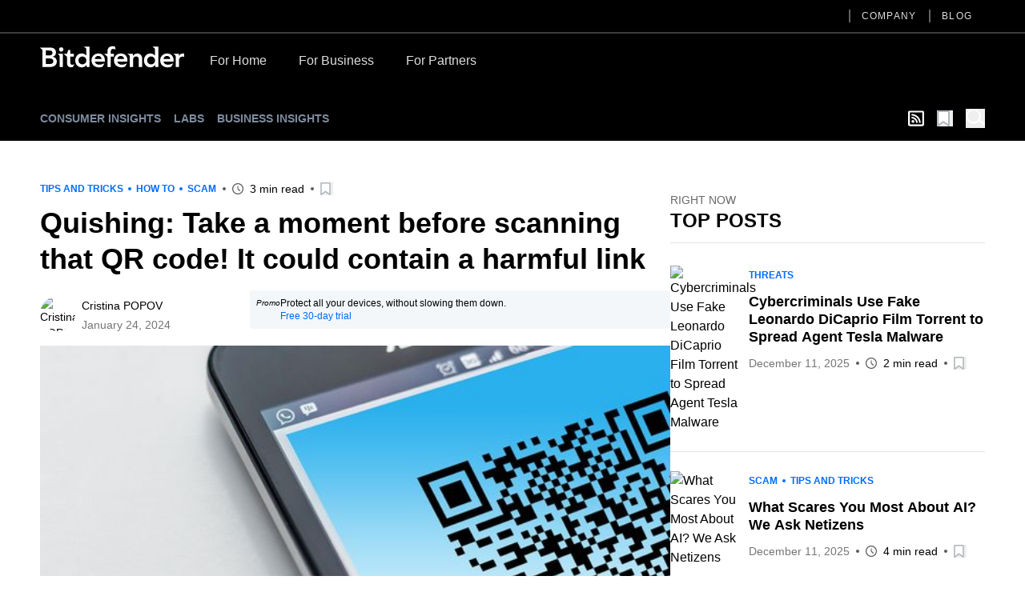

--- FILE ---
content_type: text/html; charset=utf-8
request_url: https://www.bitdefender.com/en-au/blog/hotforsecurity/quishing-take-a-moment-before-scanning-that-qr-code-it-could-contain-a-harmful-link
body_size: 44894
content:
<!DOCTYPE html><html data-n-head-ssr="" lang="en-au" data-n-head="%7B%22lang%22:%7B%22ssr%22:%22en-au%22%7D%7D"><head><meta data-n-head="ssr" charset="utf-8"><meta data-n-head="ssr" name="viewport" content="width=device-width, initial-scale=1"><meta data-n-head="ssr" data-hid="description" name="description" content="Do you scan QR codes to check out a restaurant menu, on parking meters, to get a discount coupon, to connect to a business&amp;#x27;s Wi-Fi, or to find out more about a historical place?

QR codes are everywhere and have become a part of our daily lives."><meta data-n-head="ssr" data-hid="og:title" property="og:title" content="Quishing: Take a moment before scanning that QR code! It could contain a harmful link"><meta data-n-head="ssr" data-hid="og:description" property="og:description" content="Do you scan QR codes to check out a restaurant menu, on parking meters, to get a discount coupon, to connect to a business&amp;#x27;s Wi-Fi, or to find out more about a historical place?

QR codes are everywhere and have become a part of our daily lives."><meta data-n-head="ssr" data-hid="og:url" property="og:url" content="https://www.bitdefender.com/en-au/blog/hotforsecurity/quishing-take-a-moment-before-scanning-that-qr-code-it-could-contain-a-harmful-link"><meta data-n-head="ssr" data-hid="og:image" property="og:image" content="https://blogapp.bitdefender.com/hotforsecurity/content/images/2024/01/qr-code-1903447_1920.jpg"><meta data-n-head="ssr" data-hid="og:type" property="og:type" content="website"><meta data-n-head="ssr" data-hid="og:site_name" property="og:site_name" content="Hot for Security"><meta data-n-head="ssr" data-hid="twitter:title" property="twitter:title" content="Quishing: Take a moment before scanning that QR code! It could contain a harmful link"><meta data-n-head="ssr" data-hid="twitter:description" property="twitter:description" content="Do you scan QR codes to check out a restaurant menu, on parking meters, to get a discount coupon, to connect to a business&amp;#x27;s Wi-Fi, or to find out more about a historical place?

QR codes are everywhere and have become a part of our daily lives."><meta data-n-head="ssr" data-hid="twitter:url" property="twitter:url" content="https://www.bitdefender.com/en-au/blog/hotforsecurity/quishing-take-a-moment-before-scanning-that-qr-code-it-could-contain-a-harmful-link"><meta data-n-head="ssr" data-hid="twitter:image" property="twitter:image" content="https://blogapp.bitdefender.com/hotforsecurity/content/images/2024/01/qr-code-1903447_1920.jpg"><meta data-n-head="ssr" data-hid="author" name="author" content="Cristina POPOV"><meta data-n-head="ssr" data-hid="robots" name="robots" content="index,follow"><title>Quishing: Take a moment before scanning that QR code! It could contain a harmful link</title><link data-n-head="ssr" rel="apple-touch-icon" sizes="57x57" href="https://download.bitdefender.com/resources/images/favicon/apple-touch-icon-57x57.png" nonce="DhcnhD3khTMePgXW"><link data-n-head="ssr" rel="apple-touch-icon" sizes="114x114" href="https://download.bitdefender.com/resources/images/favicon/apple-touch-icon-114x114.png" nonce="DhcnhD3khTMePgXW"><link data-n-head="ssr" rel="apple-touch-icon" sizes="72x72" href="https://download.bitdefender.com/resources/images/favicon/apple-touch-icon-72x72.png" nonce="DhcnhD3khTMePgXW"><link data-n-head="ssr" rel="apple-touch-icon" sizes="144x144" href="https://download.bitdefender.com/resources/images/favicon/apple-touch-icon-144x144.png" nonce="DhcnhD3khTMePgXW"><link data-n-head="ssr" rel="apple-touch-icon" sizes="60x60" href="https://download.bitdefender.com/resources/images/favicon/apple-touch-icon-60x60.png" nonce="DhcnhD3khTMePgXW"><link data-n-head="ssr" rel="apple-touch-icon" sizes="120x120" href="https://download.bitdefender.com/resources/images/favicon/apple-touch-icon-120x120.png" nonce="DhcnhD3khTMePgXW"><link data-n-head="ssr" rel="apple-touch-icon" sizes="76x76" href="https://download.bitdefender.com/resources/images/favicon/apple-touch-icon-76x76.png" nonce="DhcnhD3khTMePgXW"><link data-n-head="ssr" rel="apple-touch-icon" sizes="152x152" href="https://download.bitdefender.com/resources/images/favicon/apple-touch-icon-152x152.png" nonce="DhcnhD3khTMePgXW"><link data-n-head="ssr" rel="icon" sizes="196x196" href="https://download.bitdefender.com/resources/images/favicon/favicon-196x196.png" nonce="DhcnhD3khTMePgXW"><link data-n-head="ssr" rel="icon" sizes="96x96" href="https://download.bitdefender.com/resources/images/favicon/favicon-96x96.png" nonce="DhcnhD3khTMePgXW"><link data-n-head="ssr" rel="icon" sizes="32x32" href="https://download.bitdefender.com/resources/images/favicon/favicon-32x32.png" nonce="DhcnhD3khTMePgXW"><link data-n-head="ssr" rel="icon" sizes="16x16" href="https://download.bitdefender.com/resources/images/favicon/favicon-16x16.png" nonce="DhcnhD3khTMePgXW"><link data-n-head="ssr" data-hid="canonical" rel="canonical" href="https://www.bitdefender.com/en-au/blog/hotforsecurity/quishing-take-a-moment-before-scanning-that-qr-code-it-could-contain-a-harmful-link" nonce="DhcnhD3khTMePgXW"><link data-n-head="ssr" rel="preload" as="image" href="https://blogapp.bitdefender.com/hotforsecurity/content/images/size/w600/2024/01/qr-code-1903447_1920.jpg" nonce="DhcnhD3khTMePgXW"><link data-n-head="ssr" data-hid="hreflang-en-US" rel="alternate" hreflang="en-US" href="https://www.bitdefender.com/en-us/blog/hotforsecurity/quishing-take-a-moment-before-scanning-that-qr-code-it-could-contain-a-harmful-link" nonce="DhcnhD3khTMePgXW"><link data-n-head="ssr" data-hid="hreflang-en-GB" rel="alternate" hreflang="en-GB" href="https://www.bitdefender.com/en-gb/blog/hotforsecurity/quishing-take-a-moment-before-scanning-that-qr-code-it-could-contain-a-harmful-link" nonce="DhcnhD3khTMePgXW"><link data-n-head="ssr" data-hid="hreflang-en-AU" rel="alternate" hreflang="en-AU" href="https://www.bitdefender.com/en-au/blog/hotforsecurity/quishing-take-a-moment-before-scanning-that-qr-code-it-could-contain-a-harmful-link" nonce="DhcnhD3khTMePgXW"><link rel="stylesheet" href="/nuxt/_nuxt/css/e488a77.css" nonce="DhcnhD3khTMePgXW"><link rel="stylesheet" href="/nuxt/_nuxt/css/72c67c2.css" nonce="DhcnhD3khTMePgXW"><link rel="stylesheet" href="/nuxt/_nuxt/css/7e582bf.css" nonce="DhcnhD3khTMePgXW"><script type="importmap" nonce="DhcnhD3khTMePgXW">{
      "imports": {
        "@repobit/dex-data-layer": "https://esm.sh/@repobit/dex-data-layer@1.6.1",
        "@repobit/dex-launch":     "https://esm.sh/@repobit/dex-launch@2.0.1",
        "@repobit/dex-target":     "https://esm.sh/@repobit/dex-target@2.2.0",
        "@repobit/dex-utils":      "https://esm.sh/@repobit/dex-utils@1.3.0",
        "@tsparticles/all":        "https://esm.sh/@tsparticles/all@3.8.1",
        "@tsparticles/engine":     "https://esm.sh/@tsparticles/engine@3.8.1"
      }
    }</script><script src="/nuxt/_nuxt/8112bed.js" defer="" nonce="DhcnhD3khTMePgXW"></script><script src="/nuxt/_nuxt/8b81019.js" defer="" nonce="DhcnhD3khTMePgXW"></script><script src="/nuxt/_nuxt/3ebde82.js" defer="" nonce="DhcnhD3khTMePgXW"></script><script src="/nuxt/_nuxt/147e953.js" defer="" nonce="DhcnhD3khTMePgXW"></script><script src="/nuxt/_nuxt/d44fa12.js" defer="" nonce="DhcnhD3khTMePgXW"></script><script src="/nuxt/_nuxt/82a0555.js" defer="" nonce="DhcnhD3khTMePgXW"></script></head><body><div data-server-rendered="true" id="__nuxt"><!----><div id="__layout"><div><header class="tw-bg-white tw-py-5 lg:tw-bg-black lg:tw-py-4 lg:tw-pt-0"><div class="tw-container tw-flex tw-justify-between lg:tw-hidden"><a href="/" aria-label="Bitdefender" title="Bitdefender" class="tw-block tw-w-[103px] sm:tw-w-[150px] md:tw-w-[180px]"><svg xmlns="http://www.w3.org/2000/svg" width="189.789" height="27.868" viewBox="0 0 189.789 27.868" class="tw-block tw-h-full tw-w-full"><path fill="black" d="M176.528 83.716a8.723 8.723 0 0 0-9.081 9.161c0 5.491 4.036 9.161 9.848 9.161a12.146 12.146 0 0 0 4.652-.865l2.477-4.146-.328-.192a14.073 14.073 0 0 1-6.407 1.694c-3 0-5.6-1.517-5.888-4.141h13.274v-1.2c0-6.067-3.678-9.485-8.536-9.485m-4.739 7.415a4.318 4.318 0 0 1 4.5-4.146c2.724 0 4.394 1.6 4.425 4.146zm95.177-7.4a8.718 8.718 0 0 0-9.081 9.161c0 5.491 4.036 9.161 9.848 9.161a12.086 12.086 0 0 0 4.642-.865l2.487-4.146-.328-.177a14.1 14.1 0 0 1-6.412 1.694c-3 0-5.59-1.517-5.883-4.141h13.264c.575-6.836-3.093-10.688-8.536-10.688m-4.737 7.417a4.314 4.314 0 0 1 4.49-4.146c2.724 0 4.394 1.6 4.43 4.146zm-56.1-7.417a8.723 8.723 0 0 0-9.081 9.161c0 5.491 4.036 9.161 9.848 9.161a12.126 12.126 0 0 0 4.652-.865l2.477-4.146-.333-.177a14.038 14.038 0 0 1-6.4 1.694c-3 0-5.6-1.517-5.888-4.141h13.279c.575-6.836-3.1-10.688-8.546-10.688m-4.732 7.417a4.318 4.318 0 0 1 4.5-4.146c2.719 0 4.394 1.6 4.425 4.146zM116.2 88.039v-.071a5.717 5.717 0 0 0 4.46-5.632c0-4.692-3.991-6.471-7.865-6.471H99.68v.384l1.32 1.122c1.584 1.294 1.786 1.542 1.786 2.71v21.528h9.258c4.853 0 9.722-1.744 9.722-7.346a6.128 6.128 0 0 0-5.55-6.219m-8.864-8.256h3.769c2.553 0 3.34.354 4.112 1.092a2.931 2.931 0 0 1 .858 2.22 2.885 2.885 0 0 1-.883 2.149c-.757.728-1.8 1.082-3.688 1.082h-4.167zm4.208 17.888h-4.208v-7.413h4.389c3.7 0 5.439.945 5.439 3.635 0 3.382-3.269 3.782-5.62 3.782m18.83-19.45a2.8 2.8 0 1 1-2.8-2.629 2.681 2.681 0 0 1 2.825 2.619m-7.336 5.936h6.695V101.6h-4.359V87.872c0-1.441-.081-1.673-1.645-2.882l-.691-.551zm34.65-9.06l1.367.88c1.241.794 1.428 1.173 1.428 2.28v8.089h-.106a7.158 7.158 0 0 0-5.913-2.654c-4.969 0-8.42 4-8.42 9.161s3.234 9.161 8.6 9.161a6.746 6.746 0 0 0 5.989-3.034h.071l.454 2.619h3.678V74.782h-7.147zm-2.174 23a5.234 5.234 0 1 1 5.121-5.233 5.059 5.059 0 0 1-5.121 5.233m92.473-23l.605.4c2.1 1.33 2.361 1.714 2.361 3.984v6.89h-.111a7.166 7.166 0 0 0-5.913-2.654c-4.969 0-8.415 4-8.415 9.161s3.229 9.161 8.577 9.161a6.734 6.734 0 0 0 5.989-3.034h.076l.459 2.619h3.678V74.782h-7.315zm-2.018 23a5.234 5.234 0 1 1 5.116-5.233 5.059 5.059 0 0 1-5.116 5.237m43.449-14.156v4.216a8.7 8.7 0 0 0-2.1-.329 4.391 4.391 0 0 0-4.682 4.4v9.343h-4.349V88.706c0-2.194-.116-2.528-1.887-3.645l-1.095-.723v-.192h7.341v2.771h.076a5.549 5.549 0 0 1 5.151-3.2 5.715 5.715 0 0 1 1.559.253m-96.673.11h4.036v3.72H192.8v13.8h-4.369V89.3c0-1.461-.293-1.785-2.018-3.155l-2.22-1.81v-.255h4.243V80.9c0-4.737 3.083-7.746 9.752-6.411l1.009 3.7-.212.172c-3.486-1.375-6.185-.506-6.185 2.528zm41.239 6.5v11.02h-4.354v-9.709c0-1.921-.5-4.247-3.532-4.247-2.866 0-3.991 2.108-3.991 4.434v9.522h-4.349V88.7c0-2.194-.116-2.528-1.887-3.645l-1.059-.723v-.192h7.114v2.66h.071a6.742 6.742 0 0 1 5.55-3.094c4.112 0 6.483 2.821 6.483 6.866m-89.345 7.523l.141.091s-2.164 3.468-2.159 3.468c-3.532.966-7.537-.061-7.537-5.764v-7.078c0-1.127-.182-1.067-2.623-3.084l-1.579-1.37v-.207h4.228L136.8 79.1h2.76v5.056h4.657v3.7h-4.657v7.912c0 3.15 2.154 3.226 5.186 2.326" transform="translate(-99.68 -74.171)"></path></svg></a> <button aria-label="Toggle menu" class="tw-block"><span class="tw-block tw-h-[3px] tw-w-[25px] tw-bg-black data-[menu-active=true]:tw-translate-y-[8px] data-[menu-active=true]:-tw-rotate-45"></span> <span class="tw-my-[5px] tw-block tw-h-[3px] tw-w-[25px] tw-bg-black data-[menu-active=true]:tw-invisible"></span> <span class="tw-block tw-h-[3px] tw-w-[25px] tw-bg-black data-[menu-active=true]:-tw-translate-y-[8px] data-[menu-active=true]:tw-rotate-45"></span></button></div> <div class="tw-hidden tw-flex-wrap data-[menu-active=true]:tw-flex lg:tw-block lg:data-[menu-active=true]:tw-block"><div class="tw-order-last tw-w-full tw-border-[#3c3c3c] lg:tw-border-b-2"><div class="tw-container"><ul class="tw-block tw-justify-end lg:tw-flex"><li class="tw-relative"><a aria-label="Company" title="Company" href="/en-au/company/" data-link="/en-au/company/" class="tw-relative tw-block tw-border-b-[1px] tw-border-[#000]/[0.2] tw-py-2.5 tw-font-medium before:tw-absolute before:tw-top-0 before:tw-bottom-0 before:-tw-left-4 before:tw-m-auto before:tw-hidden before:tw-h-4 before:tw-w-0.5 before:tw-bg-[#616161] after:tw-absolute after:tw-bottom-0 after:tw-block after:tw-h-1 after:tw-w-full after:tw-origin-right after:tw-scale-x-0 after:tw-bg-[#006eff] after:tw-transition-transform after:tw-duration-300 hover:after:tw-origin-left lg:tw-mx-4 lg:tw-border-0 lg:tw-py-3 lg:tw-text-xs lg:tw-uppercase lg:tw-tracking-widest lg:tw-text-[#dedede] lg:before:tw-block lg:hover:after:tw-scale-x-100">Company
                  </a> <!----></li><li class="tw-relative"><a aria-label="Blog" title="Blog" href="/en-au/blog/" data-link="/en-au/blog/" class="tw-relative tw-block tw-border-b-[1px] tw-border-[#000]/[0.2] tw-py-2.5 tw-font-medium before:tw-absolute before:tw-top-0 before:tw-bottom-0 before:-tw-left-4 before:tw-m-auto before:tw-hidden before:tw-h-4 before:tw-w-0.5 before:tw-bg-[#616161] after:tw-absolute after:tw-bottom-0 after:tw-block after:tw-h-1 after:tw-w-full after:tw-origin-right after:tw-scale-x-0 after:tw-bg-[#006eff] after:tw-transition-transform after:tw-duration-300 hover:after:tw-origin-left lg:tw-mx-4 lg:tw-border-0 lg:tw-py-3 lg:tw-text-xs lg:tw-uppercase lg:tw-tracking-widest lg:tw-text-[#dedede] lg:before:tw-block lg:hover:after:tw-scale-x-100">Blog
                  </a> <!----></li></ul></div></div> <div class="tw-container tw-mt-5 lg:tw-mt-3.5 lg:tw-flex xl:tw-mt-5"><a href="/" aria-label="Bitdefender" title="Bitdefender" class="tw-mr-3 tw-hidden tw-h-[30px] tw-w-[180px] lg:tw-block"><svg xmlns="http://www.w3.org/2000/svg" width="189.789" height="27.868" viewBox="0 0 189.789 27.868" class="tw-block tw-h-full tw-w-full"><path fill="#fff" d="M176.528 83.716a8.723 8.723 0 0 0-9.081 9.161c0 5.491 4.036 9.161 9.848 9.161a12.146 12.146 0 0 0 4.652-.865l2.477-4.146-.328-.192a14.073 14.073 0 0 1-6.407 1.694c-3 0-5.6-1.517-5.888-4.141h13.274v-1.2c0-6.067-3.678-9.485-8.536-9.485m-4.739 7.415a4.318 4.318 0 0 1 4.5-4.146c2.724 0 4.394 1.6 4.425 4.146zm95.177-7.4a8.718 8.718 0 0 0-9.081 9.161c0 5.491 4.036 9.161 9.848 9.161a12.086 12.086 0 0 0 4.642-.865l2.487-4.146-.328-.177a14.1 14.1 0 0 1-6.412 1.694c-3 0-5.59-1.517-5.883-4.141h13.264c.575-6.836-3.093-10.688-8.536-10.688m-4.737 7.417a4.314 4.314 0 0 1 4.49-4.146c2.724 0 4.394 1.6 4.43 4.146zm-56.1-7.417a8.723 8.723 0 0 0-9.081 9.161c0 5.491 4.036 9.161 9.848 9.161a12.126 12.126 0 0 0 4.652-.865l2.477-4.146-.333-.177a14.038 14.038 0 0 1-6.4 1.694c-3 0-5.6-1.517-5.888-4.141h13.279c.575-6.836-3.1-10.688-8.546-10.688m-4.732 7.417a4.318 4.318 0 0 1 4.5-4.146c2.719 0 4.394 1.6 4.425 4.146zM116.2 88.039v-.071a5.717 5.717 0 0 0 4.46-5.632c0-4.692-3.991-6.471-7.865-6.471H99.68v.384l1.32 1.122c1.584 1.294 1.786 1.542 1.786 2.71v21.528h9.258c4.853 0 9.722-1.744 9.722-7.346a6.128 6.128 0 0 0-5.55-6.219m-8.864-8.256h3.769c2.553 0 3.34.354 4.112 1.092a2.931 2.931 0 0 1 .858 2.22 2.885 2.885 0 0 1-.883 2.149c-.757.728-1.8 1.082-3.688 1.082h-4.167zm4.208 17.888h-4.208v-7.413h4.389c3.7 0 5.439.945 5.439 3.635 0 3.382-3.269 3.782-5.62 3.782m18.83-19.45a2.8 2.8 0 1 1-2.8-2.629 2.681 2.681 0 0 1 2.825 2.619m-7.336 5.936h6.695V101.6h-4.359V87.872c0-1.441-.081-1.673-1.645-2.882l-.691-.551zm34.65-9.06l1.367.88c1.241.794 1.428 1.173 1.428 2.28v8.089h-.106a7.158 7.158 0 0 0-5.913-2.654c-4.969 0-8.42 4-8.42 9.161s3.234 9.161 8.6 9.161a6.746 6.746 0 0 0 5.989-3.034h.071l.454 2.619h3.678V74.782h-7.147zm-2.174 23a5.234 5.234 0 1 1 5.121-5.233 5.059 5.059 0 0 1-5.121 5.233m92.473-23l.605.4c2.1 1.33 2.361 1.714 2.361 3.984v6.89h-.111a7.166 7.166 0 0 0-5.913-2.654c-4.969 0-8.415 4-8.415 9.161s3.229 9.161 8.577 9.161a6.734 6.734 0 0 0 5.989-3.034h.076l.459 2.619h3.678V74.782h-7.315zm-2.018 23a5.234 5.234 0 1 1 5.116-5.233 5.059 5.059 0 0 1-5.116 5.237m43.449-14.156v4.216a8.7 8.7 0 0 0-2.1-.329 4.391 4.391 0 0 0-4.682 4.4v9.343h-4.349V88.706c0-2.194-.116-2.528-1.887-3.645l-1.095-.723v-.192h7.341v2.771h.076a5.549 5.549 0 0 1 5.151-3.2 5.715 5.715 0 0 1 1.559.253m-96.673.11h4.036v3.72H192.8v13.8h-4.369V89.3c0-1.461-.293-1.785-2.018-3.155l-2.22-1.81v-.255h4.243V80.9c0-4.737 3.083-7.746 9.752-6.411l1.009 3.7-.212.172c-3.486-1.375-6.185-.506-6.185 2.528zm41.239 6.5v11.02h-4.354v-9.709c0-1.921-.5-4.247-3.532-4.247-2.866 0-3.991 2.108-3.991 4.434v9.522h-4.349V88.7c0-2.194-.116-2.528-1.887-3.645l-1.059-.723v-.192h7.114v2.66h.071a6.742 6.742 0 0 1 5.55-3.094c4.112 0 6.483 2.821 6.483 6.866m-89.345 7.523l.141.091s-2.164 3.468-2.159 3.468c-3.532.966-7.537-.061-7.537-5.764v-7.078c0-1.127-.182-1.067-2.623-3.084l-1.579-1.37v-.207h4.228L136.8 79.1h2.76v5.056h4.657v3.7h-4.657v7.912c0 3.15 2.154 3.226 5.186 2.326" transform="translate(-99.68 -74.171)"></path></svg></a> <a href="/en-au/consumer/" onclick="s_objectID='For Home';" aria-label="For Home" title="For Home" class="tw-relative tw-block tw-border-b-[1px] tw-border-[#000]/[0.2] tw-py-2.5 tw-font-medium after:tw-absolute after:tw-bottom-0 after:tw-left-0 after:tw-block after:tw-h-1 after:tw-w-full after:tw-origin-right after:tw-scale-x-0 after:tw-bg-[#006eff] after:tw-transition-transform after:tw-duration-300 hover:after:tw-origin-left lg:tw-border-0 lg:tw-px-5 lg:tw-pt-2 lg:tw-pb-4 lg:tw-text-[#dedede] lg:hover:after:tw-scale-x-100">For Home</a><a href="/en-au/business/" onclick="s_objectID='For Business';" aria-label="For Business" title="For Business" class="tw-relative tw-block tw-border-b-[1px] tw-border-[#000]/[0.2] tw-py-2.5 tw-font-medium after:tw-absolute after:tw-bottom-0 after:tw-left-0 after:tw-block after:tw-h-1 after:tw-w-full after:tw-origin-right after:tw-scale-x-0 after:tw-bg-[#006eff] after:tw-transition-transform after:tw-duration-300 hover:after:tw-origin-left lg:tw-border-0 lg:tw-px-5 lg:tw-pt-2 lg:tw-pb-4 lg:tw-text-[#dedede] lg:hover:after:tw-scale-x-100">For Business</a><a href="/en-au/partners/" onclick="s_objectID='For Partners';" aria-label="For Partners" title="For Partners" class="tw-relative tw-block tw-border-b-[1px] tw-border-[#000]/[0.2] tw-py-2.5 tw-font-medium after:tw-absolute after:tw-bottom-0 after:tw-left-0 after:tw-block after:tw-h-1 after:tw-w-full after:tw-origin-right after:tw-scale-x-0 after:tw-bg-[#006eff] after:tw-transition-transform after:tw-duration-300 hover:after:tw-origin-left lg:tw-border-0 lg:tw-px-5 lg:tw-pt-2 lg:tw-pb-4 lg:tw-text-[#dedede] lg:hover:after:tw-scale-x-100">For Partners</a></div></div></header> <div><nav data-fetch-key="BlogMenu:0" class="tw-bg-black tw-py-4"><div class="tw-container tw-flex tw-space-x-7"><div class="tw-flex tw-w-6/12 tw-items-center sm:tw-w-8/12"><a href="/en-au/blog/hotforsecurity/" title="Consumer Insights" class="tw-relative tw-mr-4 tw-text-center tw-text-xs tw-font-bold tw-uppercase tw-text-[#7e8b9f] after:tw-absolute after:tw-left-0 after:tw--bottom-2 after:tw-block after:tw-h-[1px] after:tw-w-0 after:tw-bg-[#7e8b9f] after:tw-transition-all after:tw-duration-300 after:tw-ease-in-out hover:after:tw-w-full sm:tw-text-left md:tw-text-sm router-link-active">Consumer Insights
            </a><a href="/en-au/blog/labs/" title="Labs" class="tw-relative tw-mr-4 tw-text-center tw-text-xs tw-font-bold tw-uppercase tw-text-[#7e8b9f] after:tw-absolute after:tw-left-0 after:tw--bottom-2 after:tw-block after:tw-h-[1px] after:tw-w-0 after:tw-bg-[#7e8b9f] after:tw-transition-all after:tw-duration-300 after:tw-ease-in-out hover:after:tw-w-full sm:tw-text-left md:tw-text-sm">Labs
            </a><a href="/en-au/blog/businessinsights/" title="Business Insights" class="tw-relative tw-mr-4 tw-text-center tw-text-xs tw-font-bold tw-uppercase tw-text-[#7e8b9f] after:tw-absolute after:tw-left-0 after:tw--bottom-2 after:tw-block after:tw-h-[1px] after:tw-w-0 after:tw-bg-[#7e8b9f] after:tw-transition-all after:tw-duration-300 after:tw-ease-in-out hover:after:tw-w-full sm:tw-text-left md:tw-text-sm">Business Insights
            </a><!----></div> <div class="tw-flex tw-w-6/12 tw-items-center tw-justify-end sm:tw-w-4/12"><a aria-label="show rss feed" title="show rss feed" href="/nuxt/api/en-au/rss/hotforsecurity/tips-and-tricks/" target="_blank" class="tw-w-5 tw-text-white tw-mr-4"><svg width="20" aria-hidden="true" focusable="false" data-prefix="far" data-icon="rss-square" role="img" xmlns="http://www.w3.org/2000/svg" viewBox="0 0 448 512" class="svg-inline--fa fa-rss-square fa-w-14"><path fill="currentColor" d="M400 32H48C21.49 32 0 53.49 0 80v352c0 26.51 21.49 48 48 48h352c26.51 0 48-21.49 48-48V80c0-26.51-21.49-48-48-48zm-6 400H54a6 6 0 0 1-6-6V86a6 6 0 0 1 6-6h340a6 6 0 0 1 6 6v340a6 6 0 0 1-6 6zm-218-88c0 22.091-17.909 40-40 40s-40-17.909-40-40 17.909-40 40-40 40 17.909 40 40zm93.566 30.405c-4.774-88.343-75.534-159.193-163.971-163.971-5.22-.282-9.595 3.912-9.595 9.14v27.468c0 4.808 3.709 8.841 8.507 9.153 63.904 4.162 115.127 55.258 119.298 119.298.313 4.798 4.345 8.507 9.153 8.507h27.468c5.228 0 9.422-4.375 9.14-9.595zm82.428.165c-4.796-133.612-112.3-241.744-246.564-246.564-5.159-.185-9.43 3.983-9.43 9.146v27.467c0 4.929 3.906 8.94 8.83 9.142 109.245 4.479 196.93 92.181 201.408 201.408.202 4.925 4.213 8.83 9.142 8.83h27.467c5.164.001 9.332-4.27 9.147-9.429z"></path></svg></a> <button aria-label="Open bookmarks list" class="tw-relative tw-text-xl tw-mr-4"><svg xmlns="http://www.w3.org/2000/svg" width="20" viewBox="0 0 50.9 52.1" overflow="visible" class="tw-w-[1em] tw-h-[1em]"><path d="M3.4 2.5h34.3c.4 0 .7.4.7.8v45.2c0 .6-.6.9-.9.5L21.1 37.3c-.4-.3-.8-.3-1.2 0L3.4 49.5c-.4.4-.9.1-.9-.5l.2-45.7c0-.4.3-.8.7-.8z" fill="#fff" stroke="#adb5b9" stroke-width="5" stroke-miterlimit="10"></path></svg> <!----> <!----></button> <button aria-label="open search bar" class="tw-text-white tw-block tw-text-2xl"><svg xmlns="http://www.w3.org/2000/svg" viewBox="0 0 58.1 59.4" width="22" overflow="visible" class="tw-w-[1em] tw-h-[1em] icon-search"><circle cx="23" cy="23" r="20.5" class="icon-search-inner"></circle> <path d="M39.5 35.2l16.1 11.7" class="icon-search-inner"></path></svg></button> <!----></div></div></nav> <!----> <div class="tw-container tw-mt-12"><div></div> <div class="tw-gap-7 lg:tw-flex"><div class="tw-mx-auto lg:tw-w-2/3"><div class="tw-mb-2 tw-items-center sm:tw-flex"><div class="tw-mb-2.5 tw-flex tw-flex-wrap tw-items-center tw-text-xs tw-font-bold tw-uppercase !tw-mb-0" style="color:#006DFF;"><a href="/en-au/blog/hotforsecurity/tag/tips-and-tricks" title="Tips and Tricks" class="tw-py-1 tw-relative tw-mr-4 after:tw-absolute after:tw-top-0 after:tw-bottom-0 after:tw--right-2.5 after:tw-m-auto after:tw-mr-0 after:tw-block after:tw-h-1 after:tw-w-1 after:tw-rounded-full after:tw-bg-current last:tw-mr-0 last:after:tw-hidden ">Tips and Tricks
      </a><a href="/en-au/blog/hotforsecurity/tag/how-to" title="How to" class="tw-py-1 tw-relative tw-mr-4 after:tw-absolute after:tw-top-0 after:tw-bottom-0 after:tw--right-2.5 after:tw-m-auto after:tw-mr-0 after:tw-block after:tw-h-1 after:tw-w-1 after:tw-rounded-full after:tw-bg-current last:tw-mr-0 last:after:tw-hidden ">How to
      </a><!----><!----><a href="/en-au/blog/hotforsecurity/tag/scam" title="Scam" class="tw-py-1 tw-relative tw-mr-4 after:tw-absolute after:tw-top-0 after:tw-bottom-0 after:tw--right-2.5 after:tw-m-auto after:tw-mr-0 after:tw-block after:tw-h-1 after:tw-w-1 after:tw-rounded-full after:tw-bg-current last:tw-mr-0 last:after:tw-hidden ">Scam
      </a><!----> <!----></div> <div class="tw-mt-2.5 tw-flex tw-flex-wrap tw-items-center tw-text-sm !tw-mt-0"><!----> <div><!----> <!----></div> <div class="tw-relative tw-ml-5 tw-flex tw-items-center before:tw-absolute before:tw-top-0 before:tw-bottom-0 before:tw--left-3 before:tw-m-auto before:tw-block before:tw-h-1 before:tw-w-1 before:tw-rounded-full before:tw-bg-[#595959] sm:first:before:tw-hidden"><svg xmlns="http://www.w3.org/2000/svg" width="14" height="14" viewBox="0 0 23 23" overflow="visible" class="tw-text-[#595959]"><path d="M11.5 2c5.2 0 9.5 4.3 9.5 9.5S16.7 21 11.5 21 2 16.7 2 11.5 6.3 2 11.5 2m0-2C5.1 0 0 5.1 0 11.5S5.1 23 11.5 23 23 17.9 23 11.5 17.9 0 11.5 0z" style="fill: currentColor"></path> <path d="M11.5 6.6v4.5M12 12.1l3.5 3.2" class="st0"></path></svg> <span class="tw-pl-2">
             3 min read
         </span></div> <div class="tw-py-1 tw-relative tw-ml-5 before:tw-absolute before:tw-top-0 before:tw-bottom-0 before:tw--left-3 before:tw-m-auto before:tw-block before:tw-h-1 before:tw-w-1 before:tw-rounded-full before:tw-bg-[#595959]"><button aria-label="Add to bookmark" class="tw-block tw-text-base"><svg xmlns="http://www.w3.org/2000/svg" width="20" viewBox="0 0 50.9 52.1" overflow="visible" class="tw-w-[1em] tw-h-[1em]"><path d="M3.4 2.5h34.3c.4 0 .7.4.7.8v45.2c0 .6-.6.9-.9.5L21.1 37.3c-.4-.3-.8-.3-1.2 0L3.4 49.5c-.4.4-.9.1-.9-.5l.2-45.7c0-.4.3-.8.7-.8z" fill="#fff" stroke="#adb5b9" stroke-width="5" stroke-miterlimit="10"></path></svg> <!----></button></div></div></div> <h1 class="tw-text-3xl tw-font-bold md:tw-text-4xl md:tw-leading-tight xl:tw-text-5xl xl:tw-leading-tight">
               Quishing: Take a moment before scanning that QR code! It could contain a harmful link
            </h1> <div class="tw-mt-3 tw-items-center tw-text-sm sm:tw-flex"><div class="sm:tw-w-1/3"><div class="tw-mt-2.5 tw-flex tw-flex-wrap tw-items-center tw-text-sm"><a href="/en-au/blog/hotforsecurity/author/cpopov" title="Cristina POPOV" class="tw-overflow-hidden tw-rounded-full tw-h-11 tw-w-11"><img width="50" height="50" alt="Cristina POPOV" title="Cristina POPOV" data-src="https://blogapp.bitdefender.com/hotforsecurity/content/images/size/w100/2025/12/20251024_153349.jpg" class="tw-h-full tw-w-full tw-object-cover"></a> <div class="tw-pl-2"><div class="tw-flex tw-flex-wrap tw-gap-x-2"><a href="/en-au/blog/hotforsecurity/author/cpopov" title="Cristina POPOV" class="tw-py-1 tw-mr-1.5 last:tw-mr-0">Cristina POPOV
         </a></div> <p style="color:#757575;">
         January 24, 2024
      </p></div> <!----> <!----></div></div> <div class="tw-mt-4 sm:tw-mt-0 sm:tw-w-2/3"><div class="tw-flex tw-gap-2 tw-rounded tw-bg-[#f4f7fa] tw-p-2 tw-text-xs"><em class="tw-text-[10px]">Promo</em> <div><span class="pe-2">Protect all your devices, without slowing them down.</span> <br> <a target="_blank" href="../../Downloads/" class="tw-text-[#0069F5]">Free 30-day trial</a></div></div></div></div> <picture class="tw-my-6"><source data-not-lazy="" media="(max-width: 600px)" data-srcset="https://blogapp.bitdefender.com/hotforsecurity/content/images/size/w600/2024/01/qr-code-1903447_1920.jpg"> <source data-not-lazy="" media="(min-width: 701px)" data-srcset="https://blogapp.bitdefender.com/hotforsecurity/content/images/size/w1000/2024/01/qr-code-1903447_1920.jpg"> <img data-not-lazy="" data-src="https://blogapp.bitdefender.com/hotforsecurity/content/images/size/w600/2024/01/qr-code-1903447_1920.jpg" alt="Quishing: Take a moment before scanning that QR code! It could contain a harmful link" title="Quishing: Take a moment before scanning that QR code! It could contain a harmful link" width="600" height="400" src="https://blogapp.bitdefender.com/hotforsecurity/content/images/size/w600/2024/01/qr-code-1903447_1920.jpg" class="tw-my-4 tw-w-full"></picture> <div class="content tw-mb-12 tw-text-lg tw-text-black"><p>Do you scan QR codes to check out a restaurant menu, on parking meters, to get a discount coupon, to connect to a business's Wi-Fi, or to find out more about a historical place?</p><p>QR codes are everywhere and have become a part of our daily lives. However, sometimes they are not what you think they are.</p><p>The Federal Trade Commission (FTC) warns that scammers are hiding harmful links in QR codes and using them in phishing attacks, a tactic known as <strong>quishing</strong>. And it's on the rise.</p><h3 id="what-is-quishing-and-how-does-it-work">What is Quishing, and how does it work?</h3><p></p><p>Phishing has been a longstanding method of deception, taking various forms based on digital trends. This attack aims to trick people by any means to divulge sensitive information such as usernames, passwords, and credit card details, which can then be used for further criminal activities.</p><p>Given the popularity of QR codes and, more importantly, the tendency for people to scan them without questioning their purpose, QR codes have become perfect tools for scammers.</p><p>Manipulating QR codes, scammers lead individuals to a fake website that appears legitimate. If you log in on this spoofed site, scammers can steal any information you enter.</p><p>Alternatively, the QR code might install malware that silently collects your information before you even realize it. The format of a code, rather than a link is the perfect disguise.</p><h3 id="did-you-know">Did you know?</h3><p></p><p><em>QR codes, also known as Quick Response codes were invented by Masahiro Hara, an employee of the Japanese automotive company Denso Waves, in 1994.</em></p><p><em>The company faced challenges with traditional barcodes, requiring up to 10 barcodes on a single product. This approach led to production delays as scanners struggled to read them from a single direction.</em></p><p><em>Masahiro Hara found inspiration for QR codes while playing the game Go. He realized that a similar grid-based system as the GO game board could store more information in a single code and be read from multiple directions, angles, and distances.</em></p><p><em>QR codes boomed in 2020 when the pandemic hit, and everybody avoided physical contact.</em></p><p><em>They are here to stay and, unfortunately, are also susceptible to spoofing by cybercriminals.</em></p><h3 id="where-quishing-tries-to-get-you">Where quishing tries to get you</h3><p></p><p>Here are various scenarios where you might encounter a malicious QR code:</p><p>· <strong>Emails and Messages:</strong> Cybercriminals often send QR codes via emails or messages, pretending to be from legitimate sources, such as well-known companies or brands.</p><p>· <strong>Fake Promotions:</strong> Many deceptive QR codes lead you to believe you'll receive a discount or special offer.</p><p>· <strong>Physical Spaces:</strong> Fraudulent QR codes strategically placed in public spaces, on posters, or even on product packaging can catch individuals off guard.</p><h3 id="scammers-strategies-to-make-you-scan-their-malicious-qr-codes">Scammers' strategies to make you scan their malicious QR codes</h3><p></p><p>Cybercriminals can get very creative in employing various cunning tactics to trick individuals into scanning their fake QR codes, ranging from covering legitimate QR codes with their own to sending convincing emails and messages.</p><p>Here are some of the ways they try to con you:</p><ul><li>They say that they couldn't deliver your package and instruct you to contact them to reschedule.</li><li>They pretend there's an issue with your account and insist you must confirm your information.</li><li>They lie about detecting suspicious activity on your account and urge you to change your password.</li></ul><p>Their messages create a sense of urgency. All they want is you to scan their code. However, you won't fall for their tricks because you know how to protect yourself.</p><p><em><strong>Real story. DHL QR Code Scam?</strong></em></p><p><em>Here's a real encounter with a suspicious QR code shared on Reddit.</em></p><p><em>"I'm trying to sell a PS4 through Facebook, and I've mostly been receiving the FedEx courier scam (the one where they ask you to get the money in cash from a courier who picks up the item), but today I got an offer from someone who wants to use DHL to pay me and pick up the item.</em></p><p><em>She claims that I can use a QR Code to get paid, and that afterwards I can bring the package to a DHL office to send it. I don't trust it fully, but I do know that DHL does have this type of service, so I'm trying to find out if it's a scam. Have you had anything like this?"</em></p><p><em><strong>How to protect yourself</strong></em></p><p><strong>Use Scamio</strong> – the easiest and quickest method to check a QR code is with <a href="https://www.bitdefender.com/solutions/scamio.html">Bitdefender Scamio</a>, a free scam detector. You can chat with it on Facebook Messenger or in your browser. Simply scan the QR code with Bitdefender Scamio, which will analyze it and provide you with the result. This way, you'll know if the QR code is malicious or not.</p><p><em><strong>Other options:</strong></em></p><ul><li><strong>Inspect the URL before you open it. </strong>If it looks like a familiar URL, make sure it's not spoofed by checking for misspellings or switched letters.</li><li><strong>Don't scan a QR code in an email or text message you weren't expecting. </strong>To check whether the message is legitimate, contact the company by phone or through their website.</li><li><strong>Protect your phone and accounts. </strong>Use capable antivirus software on your devices and<strong> </strong>protect your online accounts with strong passwords and multi-factor authentication.</li></ul><p>If you scan a fake QR code, change your passwords to the accounts you may have given scammers access to, and monitor your accounts.</p></div> <div><!----> <div><p class="tw-py-4 tw-pl-4 tw-font-bold tw-uppercase">tags</p></div> <!----></div> <div class="tw-mb-2.5 tw-flex tw-flex-wrap tw-items-center tw-text-xs tw-font-bold tw-uppercase" style="color:#006DFF;"><a href="/en-au/blog/hotforsecurity/tag/tips-and-tricks" title="Tips and Tricks" class="tw-mr-4 tw-mb-4 tw-border tw-border-[#eff0f1] tw-bg-white tw-p-4 tw-text-xs tw-font-normal tw-lowercase tw-text-[#595959] hover:tw-bg-[#d4d7d9]">Tips and Tricks
      </a><a href="/en-au/blog/hotforsecurity/tag/how-to" title="How to" class="tw-mr-4 tw-mb-4 tw-border tw-border-[#eff0f1] tw-bg-white tw-p-4 tw-text-xs tw-font-normal tw-lowercase tw-text-[#595959] hover:tw-bg-[#d4d7d9]">How to
      </a><!----><!----><a href="/en-au/blog/hotforsecurity/tag/scam" title="Scam" class="tw-mr-4 tw-mb-4 tw-border tw-border-[#eff0f1] tw-bg-white tw-p-4 tw-text-xs tw-font-normal tw-lowercase tw-text-[#595959] hover:tw-bg-[#d4d7d9]">Scam
      </a><!----> <!----></div> <div class="tw-mb-12 tw-mt-6"><hr> <div><h3 class="tw-py-4 tw-pl-4 tw-font-bold tw-uppercase">Author</h3></div> <hr></div> <div><div class="tw-mb-6 tw-flex tw-gap-4"><div class="tw-flex tw-flex-col tw-gap-3"><a href="/en-au/blog/hotforsecurity/author/cpopov" title="Cristina POPOV" class="tw-h-[150px] tw-w-[150px] tw-overflow-hidden tw-rounded-full"><img alt="Cristina POPOV" title="Cristina POPOV" data-src="https://blogapp.bitdefender.com/hotforsecurity/content/images/size/w300/2025/12/20251024_153349.jpg" class="tw-h-full tw-w-full tw-object-cover"></a> <!----></div> <div class="tw-w-[calc(100%_-_150px)]"><div class="tw-mb-6 tw-text-lg tw-font-bold"><a href="/en-au/blog/hotforsecurity/author/cpopov" title="Cristina POPOV"><h2 class="single-post__author__name font-weight-bold">Cristina POPOV</h2></a></div> <p class="tw-mb-6 tw-text-[#595959]">Cristina Popov is a Denmark-based content creator and small business owner who has been writing for Bitdefender since 2017, making cybersecurity feel more human and less overwhelming. </p> <a href="/en-au/blog/hotforsecurity/author/cpopov" class="tw-mr-4 tw-inline-block tw-border tw-border-[#eff0f1] tw-bg-white tw-p-4 tw-text-xs tw-font-normal tw-text-[#595959] last:tw-mr-0 hover:tw-bg-[#d4d7d9]">
            View all posts
         </a></div></div></div> <hr></div> <div class="tw-sticky tw-top-0 tw-mt-4 tw-h-fit lg:tw-mt-0 lg:tw-w-1/3"><div class="tw-mb-4"></div> <h2 class="tw-mb-7 tw-h-16 tw-border-b tw-border-[#e1e3e5]"><span class="tw-block tw-text-sm tw-font-medium tw-uppercase lg:tw-text-sm" style="color:#696969;">
      Right now
   </span> <span class="tw-block tw-text-xl tw-font-bold tw-uppercase lg:tw-text-2xl tw-text-black">
      Top posts
   </span></h2> <div class="row"><div class="tw-mb-6 tw-flex tw-gap-4 tw-border-b tw-border-[#e1e3e5] tw-pb-6 last:tw-border-b-0"> <div class="tw-w-1/4"><a href="/en-au/blog/hotforsecurity/fake-leonardo-dicaprio-film-torrent-agent-tesla-malware" title="Cybercriminals Use Fake Leonardo DiCaprio Film Torrent to Spread Agent Tesla Malware" class="tw-block tw-h-full"><img width="200" height="200" alt="Cybercriminals Use Fake Leonardo DiCaprio Film Torrent to Spread Agent Tesla Malware" title="Cybercriminals Use Fake Leonardo DiCaprio Film Torrent to Spread Agent Tesla Malware" data-src="https://blogapp.bitdefender.com/hotforsecurity/content/images/size/w300/2025/12/90cbbfab-b875-4654-a654-df248f9c8a73.png" class="tw-h-full tw-w-full tw-object-top tw-object-contain"></a></div> <div class="tw-w-3/4"><div class="tw-mb-2.5 tw-flex tw-flex-wrap tw-items-center tw-text-xs tw-font-bold tw-uppercase" style="color:#006DFF;"><a href="/en-au/blog/hotforsecurity/tag/threats" title="Threats" class="tw-py-1 tw-relative tw-mr-4 after:tw-absolute after:tw-top-0 after:tw-bottom-0 after:tw--right-2.5 after:tw-m-auto after:tw-mr-0 after:tw-block after:tw-h-1 after:tw-w-1 after:tw-rounded-full after:tw-bg-current last:tw-mr-0 last:after:tw-hidden ">Threats
      </a><!----><!----> <!----></div> <a href="/en-au/blog/hotforsecurity/fake-leonardo-dicaprio-film-torrent-agent-tesla-malware" title="Cybercriminals Use Fake Leonardo DiCaprio Film Torrent to Spread Agent Tesla Malware" class="tw-block"><h3 class="tw-font-bold tw-leading-tight tw-line-clamp-3 tw-text-lg">
            Cybercriminals Use Fake Leonardo DiCaprio Film Torrent to Spread Agent Tesla Malware
         </h3></a> <div class="tw-mt-2.5 tw-flex tw-flex-wrap tw-items-center tw-text-sm"><!----> <div><!----> <p style="color:#757575;">
         December 11, 2025
      </p></div> <div class="tw-relative tw-ml-5 tw-flex tw-items-center before:tw-absolute before:tw-top-0 before:tw-bottom-0 before:tw--left-3 before:tw-m-auto before:tw-block before:tw-h-1 before:tw-w-1 before:tw-rounded-full before:tw-bg-[#595959] sm:first:before:tw-hidden"><svg xmlns="http://www.w3.org/2000/svg" width="14" height="14" viewBox="0 0 23 23" overflow="visible" class="tw-text-[#595959]"><path d="M11.5 2c5.2 0 9.5 4.3 9.5 9.5S16.7 21 11.5 21 2 16.7 2 11.5 6.3 2 11.5 2m0-2C5.1 0 0 5.1 0 11.5S5.1 23 11.5 23 23 17.9 23 11.5 17.9 0 11.5 0z" style="fill: currentColor"></path> <path d="M11.5 6.6v4.5M12 12.1l3.5 3.2" class="st0"></path></svg> <span class="tw-pl-2">
             2 min read
         </span></div> <div class="tw-py-1 tw-relative tw-ml-5 before:tw-absolute before:tw-top-0 before:tw-bottom-0 before:tw--left-3 before:tw-m-auto before:tw-block before:tw-h-1 before:tw-w-1 before:tw-rounded-full before:tw-bg-[#595959]"><button aria-label="Add to bookmark" class="tw-block tw-text-base"><svg xmlns="http://www.w3.org/2000/svg" width="20" viewBox="0 0 50.9 52.1" overflow="visible" class="tw-w-[1em] tw-h-[1em]"><path d="M3.4 2.5h34.3c.4 0 .7.4.7.8v45.2c0 .6-.6.9-.9.5L21.1 37.3c-.4-.3-.8-.3-1.2 0L3.4 49.5c-.4.4-.9.1-.9-.5l.2-45.7c0-.4.3-.8.7-.8z" fill="#fff" stroke="#adb5b9" stroke-width="5" stroke-miterlimit="10"></path></svg> <!----></button></div></div></div></div><div class="tw-mb-6 tw-flex tw-gap-4 tw-border-b tw-border-[#e1e3e5] tw-pb-6 last:tw-border-b-0"> <div class="tw-w-1/4"><a href="/en-au/blog/hotforsecurity/what-scares-you-most-about-ai-we-ask-netizens" title="What Scares You Most About AI? We Ask Netizens" class="tw-block tw-h-full"><img width="200" height="200" alt="What Scares You Most About AI? We Ask Netizens" title="What Scares You Most About AI? We Ask Netizens" data-src="https://blogapp.bitdefender.com/hotforsecurity/content/images/size/w300/2025/12/header.png" class="tw-h-full tw-w-full tw-object-top tw-object-contain"></a></div> <div class="tw-w-3/4"><div class="tw-mb-2.5 tw-flex tw-flex-wrap tw-items-center tw-text-xs tw-font-bold tw-uppercase" style="color:#006DFF;"><a href="/en-au/blog/hotforsecurity/tag/scam" title="Scam" class="tw-py-1 tw-relative tw-mr-4 after:tw-absolute after:tw-top-0 after:tw-bottom-0 after:tw--right-2.5 after:tw-m-auto after:tw-mr-0 after:tw-block after:tw-h-1 after:tw-w-1 after:tw-rounded-full after:tw-bg-current last:tw-mr-0 last:after:tw-hidden ">Scam
      </a><a href="/en-au/blog/hotforsecurity/tag/tips-and-tricks" title="Tips and Tricks" class="tw-py-1 tw-relative tw-mr-4 after:tw-absolute after:tw-top-0 after:tw-bottom-0 after:tw--right-2.5 after:tw-m-auto after:tw-mr-0 after:tw-block after:tw-h-1 after:tw-w-1 after:tw-rounded-full after:tw-bg-current last:tw-mr-0 last:after:tw-hidden ">Tips and Tricks
      </a><!----><!----> <!----></div> <a href="/en-au/blog/hotforsecurity/what-scares-you-most-about-ai-we-ask-netizens" title="What Scares You Most About AI? We Ask Netizens" class="tw-block"><h3 class="tw-font-bold tw-leading-tight tw-line-clamp-3 tw-text-lg">
            What Scares You Most About AI? We Ask Netizens
         </h3></a> <div class="tw-mt-2.5 tw-flex tw-flex-wrap tw-items-center tw-text-sm"><!----> <div><!----> <p style="color:#757575;">
         December 11, 2025
      </p></div> <div class="tw-relative tw-ml-5 tw-flex tw-items-center before:tw-absolute before:tw-top-0 before:tw-bottom-0 before:tw--left-3 before:tw-m-auto before:tw-block before:tw-h-1 before:tw-w-1 before:tw-rounded-full before:tw-bg-[#595959] sm:first:before:tw-hidden"><svg xmlns="http://www.w3.org/2000/svg" width="14" height="14" viewBox="0 0 23 23" overflow="visible" class="tw-text-[#595959]"><path d="M11.5 2c5.2 0 9.5 4.3 9.5 9.5S16.7 21 11.5 21 2 16.7 2 11.5 6.3 2 11.5 2m0-2C5.1 0 0 5.1 0 11.5S5.1 23 11.5 23 23 17.9 23 11.5 17.9 0 11.5 0z" style="fill: currentColor"></path> <path d="M11.5 6.6v4.5M12 12.1l3.5 3.2" class="st0"></path></svg> <span class="tw-pl-2">
             4 min read
         </span></div> <div class="tw-py-1 tw-relative tw-ml-5 before:tw-absolute before:tw-top-0 before:tw-bottom-0 before:tw--left-3 before:tw-m-auto before:tw-block before:tw-h-1 before:tw-w-1 before:tw-rounded-full before:tw-bg-[#595959]"><button aria-label="Add to bookmark" class="tw-block tw-text-base"><svg xmlns="http://www.w3.org/2000/svg" width="20" viewBox="0 0 50.9 52.1" overflow="visible" class="tw-w-[1em] tw-h-[1em]"><path d="M3.4 2.5h34.3c.4 0 .7.4.7.8v45.2c0 .6-.6.9-.9.5L21.1 37.3c-.4-.3-.8-.3-1.2 0L3.4 49.5c-.4.4-.9.1-.9-.5l.2-45.7c0-.4.3-.8.7-.8z" fill="#fff" stroke="#adb5b9" stroke-width="5" stroke-miterlimit="10"></path></svg> <!----></button></div></div></div></div><div class="tw-mb-6 tw-flex tw-gap-4 tw-border-b tw-border-[#e1e3e5] tw-pb-6 last:tw-border-b-0"> <div class="tw-w-1/4"><a href="/en-au/blog/hotforsecurity/genshin-impact-scams-players-games-2026" title="Genshin Impact Scam Alert: The Most Common Tricks Used Against Players" class="tw-block tw-h-full"><img width="200" height="200" alt="Genshin Impact Scam Alert: The Most Common Tricks Used Against Players" title="Genshin Impact Scam Alert: The Most Common Tricks Used Against Players" data-src="https://blogapp.bitdefender.com/hotforsecurity/content/images/size/w300/2025/12/c886bafa-fabc-43cf-8e25-c4b9f0f1272a.png" class="tw-h-full tw-w-full tw-object-top tw-object-contain"></a></div> <div class="tw-w-3/4"><div class="tw-mb-2.5 tw-flex tw-flex-wrap tw-items-center tw-text-xs tw-font-bold tw-uppercase" style="color:#006DFF;"><a href="/en-au/blog/hotforsecurity/tag/scam" title="Scam" class="tw-py-1 tw-relative tw-mr-4 after:tw-absolute after:tw-top-0 after:tw-bottom-0 after:tw--right-2.5 after:tw-m-auto after:tw-mr-0 after:tw-block after:tw-h-1 after:tw-w-1 after:tw-rounded-full after:tw-bg-current last:tw-mr-0 last:after:tw-hidden ">Scam
      </a><!----><!----> <!----></div> <a href="/en-au/blog/hotforsecurity/genshin-impact-scams-players-games-2026" title="Genshin Impact Scam Alert: The Most Common Tricks Used Against Players" class="tw-block"><h3 class="tw-font-bold tw-leading-tight tw-line-clamp-3 tw-text-lg">
            Genshin Impact Scam Alert: The Most Common Tricks Used Against Players
         </h3></a> <div class="tw-mt-2.5 tw-flex tw-flex-wrap tw-items-center tw-text-sm"><!----> <div><!----> <p style="color:#757575;">
         December 05, 2025
      </p></div> <div class="tw-relative tw-ml-5 tw-flex tw-items-center before:tw-absolute before:tw-top-0 before:tw-bottom-0 before:tw--left-3 before:tw-m-auto before:tw-block before:tw-h-1 before:tw-w-1 before:tw-rounded-full before:tw-bg-[#595959] sm:first:before:tw-hidden"><svg xmlns="http://www.w3.org/2000/svg" width="14" height="14" viewBox="0 0 23 23" overflow="visible" class="tw-text-[#595959]"><path d="M11.5 2c5.2 0 9.5 4.3 9.5 9.5S16.7 21 11.5 21 2 16.7 2 11.5 6.3 2 11.5 2m0-2C5.1 0 0 5.1 0 11.5S5.1 23 11.5 23 23 17.9 23 11.5 17.9 0 11.5 0z" style="fill: currentColor"></path> <path d="M11.5 6.6v4.5M12 12.1l3.5 3.2" class="st0"></path></svg> <span class="tw-pl-2">
             4 min read
         </span></div> <div class="tw-py-1 tw-relative tw-ml-5 before:tw-absolute before:tw-top-0 before:tw-bottom-0 before:tw--left-3 before:tw-m-auto before:tw-block before:tw-h-1 before:tw-w-1 before:tw-rounded-full before:tw-bg-[#595959]"><button aria-label="Add to bookmark" class="tw-block tw-text-base"><svg xmlns="http://www.w3.org/2000/svg" width="20" viewBox="0 0 50.9 52.1" overflow="visible" class="tw-w-[1em] tw-h-[1em]"><path d="M3.4 2.5h34.3c.4 0 .7.4.7.8v45.2c0 .6-.6.9-.9.5L21.1 37.3c-.4-.3-.8-.3-1.2 0L3.4 49.5c-.4.4-.9.1-.9-.5l.2-45.7c0-.4.3-.8.7-.8z" fill="#fff" stroke="#adb5b9" stroke-width="5" stroke-miterlimit="10"></path></svg> <!----></button></div></div></div></div><div class="tw-mb-6 tw-flex tw-gap-4 tw-border-b tw-border-[#e1e3e5] tw-pb-6 last:tw-border-b-0"> <div class="tw-w-1/4"><a href="/en-au/blog/hotforsecurity/kids-automatically-added-whatsapp-groups-without-consent" title="How Kids Get Automatically Added Into WhatsApp Groups with Horrific Imagery Without Consent" class="tw-block tw-h-full"><img width="200" height="200" alt="How Kids Get Automatically Added Into WhatsApp Groups with Horrific Imagery Without Consent" title="How Kids Get Automatically Added Into WhatsApp Groups with Horrific Imagery Without Consent" data-src="https://blogapp.bitdefender.com/hotforsecurity/content/images/size/w300/2025/11/68efdd87-f2b2-4e10-836e-2e457933779b.png" class="tw-h-full tw-w-full tw-object-top tw-object-contain"></a></div> <div class="tw-w-3/4"><div class="tw-mb-2.5 tw-flex tw-flex-wrap tw-items-center tw-text-xs tw-font-bold tw-uppercase" style="color:#006DFF;"><a href="/en-au/blog/hotforsecurity/tag/family" title="Family Safety" class="tw-py-1 tw-relative tw-mr-4 after:tw-absolute after:tw-top-0 after:tw-bottom-0 after:tw--right-2.5 after:tw-m-auto after:tw-mr-0 after:tw-block after:tw-h-1 after:tw-w-1 after:tw-rounded-full after:tw-bg-current last:tw-mr-0 last:after:tw-hidden ">Family Safety
      </a><!----><!----> <!----></div> <a href="/en-au/blog/hotforsecurity/kids-automatically-added-whatsapp-groups-without-consent" title="How Kids Get Automatically Added Into WhatsApp Groups with Horrific Imagery Without Consent" class="tw-block"><h3 class="tw-font-bold tw-leading-tight tw-line-clamp-3 tw-text-lg">
            How Kids Get Automatically Added Into WhatsApp Groups with Horrific Imagery Without Consent
         </h3></a> <div class="tw-mt-2.5 tw-flex tw-flex-wrap tw-items-center tw-text-sm"><!----> <div><!----> <p style="color:#757575;">
         November 24, 2025
      </p></div> <div class="tw-relative tw-ml-5 tw-flex tw-items-center before:tw-absolute before:tw-top-0 before:tw-bottom-0 before:tw--left-3 before:tw-m-auto before:tw-block before:tw-h-1 before:tw-w-1 before:tw-rounded-full before:tw-bg-[#595959] sm:first:before:tw-hidden"><svg xmlns="http://www.w3.org/2000/svg" width="14" height="14" viewBox="0 0 23 23" overflow="visible" class="tw-text-[#595959]"><path d="M11.5 2c5.2 0 9.5 4.3 9.5 9.5S16.7 21 11.5 21 2 16.7 2 11.5 6.3 2 11.5 2m0-2C5.1 0 0 5.1 0 11.5S5.1 23 11.5 23 23 17.9 23 11.5 17.9 0 11.5 0z" style="fill: currentColor"></path> <path d="M11.5 6.6v4.5M12 12.1l3.5 3.2" class="st0"></path></svg> <span class="tw-pl-2">
             3 min read
         </span></div> <div class="tw-py-1 tw-relative tw-ml-5 before:tw-absolute before:tw-top-0 before:tw-bottom-0 before:tw--left-3 before:tw-m-auto before:tw-block before:tw-h-1 before:tw-w-1 before:tw-rounded-full before:tw-bg-[#595959]"><button aria-label="Add to bookmark" class="tw-block tw-text-base"><svg xmlns="http://www.w3.org/2000/svg" width="20" viewBox="0 0 50.9 52.1" overflow="visible" class="tw-w-[1em] tw-h-[1em]"><path d="M3.4 2.5h34.3c.4 0 .7.4.7.8v45.2c0 .6-.6.9-.9.5L21.1 37.3c-.4-.3-.8-.3-1.2 0L3.4 49.5c-.4.4-.9.1-.9-.5l.2-45.7c0-.4.3-.8.7-.8z" fill="#fff" stroke="#adb5b9" stroke-width="5" stroke-miterlimit="10"></path></svg> <!----></button></div></div></div></div></div> <h2 class="tw-mb-4 tw-h-20 tw-border-b tw-border-[#e1e3e5]"><span class="tw-block tw-text-sm tw-font-medium tw-uppercase lg:tw-text-sm" style="color:#696969;">
      FOLLOW US ON
   </span> <span class="tw-block tw-text-xl tw-font-bold tw-uppercase lg:tw-text-2xl tw-text-black">
      SOCIAL MEDIA
   </span></h2> <div class="tw-flex tw-items-center tw-mb-4 tw-justify-around"><a aria-label="Facebook Bitdefender" title="Facebook Bitdefender" rel="nofollow" target="_blank" href="https://facebook.com/Bitdefender/" class="tw-flex tw-items-center tw-bg-none"><svg xmlns="http://www.w3.org/2000/svg" height="16" width="16" viewBox="0 0 512 512" class="tw-h-5 tw-w-5"><path opacity="1" fill="#595959" d="M512 256C512 114.6 397.4 0 256 0S0 114.6 0 256C0 376 82.7 476.8 194.2 504.5V334.2H141.4V256h52.8V222.3c0-87.1 39.4-127.5 125-127.5c16.2 0 44.2 3.2 55.7 6.4V172c-6-.6-16.5-1-29.6-1c-42 0-58.2 15.9-58.2 57.2V256h83.6l-14.4 78.2H287V510.1C413.8 494.8 512 386.9 512 256h0z"></path></svg></a> <a aria-label="Twitter Bitdefender" title="Twitter Bitdefender" rel="nofollow" target="_blank" href="https://twitter.com/bitdefender/" class="tw-flex tw-items-center tw-bg-none"><svg xmlns="http://www.w3.org/2000/svg" height="16" width="16" viewBox="0 0 512 512" class="tw-h-5 tw-w-5"><path opacity="1" fill="#595959" d="M389.2 48h70.6L305.6 224.2 487 464H345L233.7 318.6 106.5 464H35.8L200.7 275.5 26.8 48H172.4L272.9 180.9 389.2 48zM364.4 421.8h39.1L151.1 88h-42L364.4 421.8z"></path></svg></a> <a aria-label="Instagram Bitdefender" title="Instagram Bitdefender" rel="nofollow" target="_blank" href="https://instagram.com/bitdefender/" class="tw-flex tw-items-center tw-bg-none"><svg xmlns="http://www.w3.org/2000/svg" height="16" width="14" viewBox="0 0 448 512" class="tw-h-5 tw-w-5" data-v-0f536bc0=""><path opacity="1" fill="#595959" d="M224.1 141c-63.6 0-114.9 51.3-114.9 114.9s51.3 114.9 114.9 114.9S339 319.5 339 255.9 287.7 141 224.1 141zm0 189.6c-41.1 0-74.7-33.5-74.7-74.7s33.5-74.7 74.7-74.7 74.7 33.5 74.7 74.7-33.6 74.7-74.7 74.7zm146.4-194.3c0 14.9-12 26.8-26.8 26.8-14.9 0-26.8-12-26.8-26.8s12-26.8 26.8-26.8 26.8 12 26.8 26.8zm76.1 27.2c-1.7-35.9-9.9-67.7-36.2-93.9-26.2-26.2-58-34.4-93.9-36.2-37-2.1-147.9-2.1-184.9 0-35.8 1.7-67.6 9.9-93.9 36.1s-34.4 58-36.2 93.9c-2.1 37-2.1 147.9 0 184.9 1.7 35.9 9.9 67.7 36.2 93.9s58 34.4 93.9 36.2c37 2.1 147.9 2.1 184.9 0 35.9-1.7 67.7-9.9 93.9-36.2 26.2-26.2 34.4-58 36.2-93.9 2.1-37 2.1-147.8 0-184.8zM398.8 388c-7.8 19.6-22.9 34.7-42.6 42.6-29.5 11.7-99.5 9-132.1 9s-102.7 2.6-132.1-9c-19.6-7.8-34.7-22.9-42.6-42.6-11.7-29.5-9-99.5-9-132.1s-2.6-102.7 9-132.1c7.8-19.6 22.9-34.7 42.6-42.6 29.5-11.7 99.5-9 132.1-9s102.7-2.6 132.1 9c19.6 7.8 34.7 22.9 42.6 42.6 11.7 29.5 9 99.5 9 132.1s2.7 102.7-9 132.1z" data-v-0f536bc0=""></path></svg></a> <!----> <a aria-label="Youtube Bitdefender" title="Youtube Bitdefender" rel="nofollow" target="_blank" href="https://www.youtube.com/Bitdefender/" class="tw-flex tw-items-center tw-bg-none"><svg xmlns="http://www.w3.org/2000/svg" width="25.6" height="18" viewBox="0 0 25.6 18" class="tw-h-5 tw-w-5"><path id="Path_5" data-name="Path 5" d="M25.765-15.184A3.217,3.217,0,0,0,23.5-17.462c-2-.538-10-.538-10-.538s-8.005,0-10,.538a3.217,3.217,0,0,0-2.263,2.278A33.744,33.744,0,0,0,.7-8.982a33.744,33.744,0,0,0,.535,6.2A3.169,3.169,0,0,0,3.5-.538C5.495,0,13.5,0,13.5,0s8.005,0,10-.538A3.169,3.169,0,0,0,25.765-2.78a33.744,33.744,0,0,0,.535-6.2A33.744,33.744,0,0,0,25.765-15.184ZM10.882-5.175v-7.613l6.691,3.806L10.882-5.175Z" transform="translate(-0.7 18)" fill="#595959"></path></svg></a></div> <hr> <!----></div></div> <div class="col-12"><div><!----> <div><h2 class="tw-py-4 tw-pl-4 tw-font-bold tw-uppercase">You might also like</h2></div> <!----></div></div> <div class="tw-mb-12 tw-gap-7 md:tw-flex"><div class="md:tw-w-1/3"><div class="tw-mb-4 tw-flex tw-gap-4 md:tw-mb-0 md:tw-block"><a href="/en-au/blog/hotforsecurity/five-ways-your-iphone-hacked-how-to-prevent-it" title="Five Ways Your iPhone Can Be Hacked – And How to Prevent It" class="tw-block tw-w-1/4 md:tw-mb-3 md:tw-w-full"><img width="400" height="300" alt="Five Ways Your iPhone Can Be Hacked – And How to Prevent It" title="Five Ways Your iPhone Can Be Hacked – And How to Prevent It" data-src="https://blogapp.bitdefender.com/hotforsecurity/content/images/size/w600/2025/10/iphone-7479302_1920.jpg" class="tw-h-36 tw-w-full tw-object-contain tw-object-top md:tw-object-cover lg:tw-h-52"></a> <div class="tw-w-3/4 md:tw-w-full"><div class="tw-mb-2.5 tw-flex tw-flex-wrap tw-items-center tw-text-xs tw-font-bold tw-uppercase" style="color:#006DFF;"><a href="/en-au/blog/hotforsecurity/tag/tips-and-tricks" title="Tips and Tricks" class="tw-py-1 tw-relative tw-mr-4 after:tw-absolute after:tw-top-0 after:tw-bottom-0 after:tw--right-2.5 after:tw-m-auto after:tw-mr-0 after:tw-block after:tw-h-1 after:tw-w-1 after:tw-rounded-full after:tw-bg-current last:tw-mr-0 last:after:tw-hidden ">Tips and Tricks
      </a><a href="/en-au/blog/hotforsecurity/tag/how-to" title="How to" class="tw-py-1 tw-relative tw-mr-4 after:tw-absolute after:tw-top-0 after:tw-bottom-0 after:tw--right-2.5 after:tw-m-auto after:tw-mr-0 after:tw-block after:tw-h-1 after:tw-w-1 after:tw-rounded-full after:tw-bg-current last:tw-mr-0 last:after:tw-hidden ">How to
      </a><!----><!----> <!----></div> <a href="/en-au/blog/hotforsecurity/five-ways-your-iphone-hacked-how-to-prevent-it" title="Five Ways Your iPhone Can Be Hacked – And How to Prevent It" class="tw-text-lg tw-font-bold tw-leading-tight tw-line-clamp-2 lg:tw-text-xl xl:tw-text-2xl"><h3>Five Ways Your iPhone Can Be Hacked – And How to Prevent It</h3></a> <div><div class="tw-mt-2.5 tw-flex tw-flex-wrap tw-items-center tw-text-sm"><a href="/en-au/blog/hotforsecurity/author/ftruta" title="Filip TRUȚĂ" class="tw-overflow-hidden tw-rounded-full tw-h-11 tw-w-11"><img width="50" height="50" alt="Filip TRUȚĂ" title="Filip TRUȚĂ" data-src="https://0.gravatar.com/avatar/377aeee1f02a7ae7ac62f20f2f4ce504?s=64&amp;d=mm&amp;r=g" class="tw-h-full tw-w-full tw-object-cover"></a> <div class="tw-pl-2"><div class="tw-flex tw-flex-wrap tw-gap-x-2"><a href="/en-au/blog/hotforsecurity/author/ftruta" title="Filip TRUȚĂ" class="tw-py-1 tw-mr-1.5 last:tw-mr-0">Filip TRUȚĂ
         </a></div> <p style="color:#757575;">
         October 06, 2025
      </p></div> <div class="tw-relative tw-ml-5 tw-flex tw-items-center before:tw-absolute before:tw-top-0 before:tw-bottom-0 before:tw--left-3 before:tw-m-auto before:tw-block before:tw-h-1 before:tw-w-1 before:tw-rounded-full before:tw-bg-[#595959] sm:first:before:tw-hidden"><svg xmlns="http://www.w3.org/2000/svg" width="14" height="14" viewBox="0 0 23 23" overflow="visible" class="tw-text-[#595959]"><path d="M11.5 2c5.2 0 9.5 4.3 9.5 9.5S16.7 21 11.5 21 2 16.7 2 11.5 6.3 2 11.5 2m0-2C5.1 0 0 5.1 0 11.5S5.1 23 11.5 23 23 17.9 23 11.5 17.9 0 11.5 0z" style="fill: currentColor"></path> <path d="M11.5 6.6v4.5M12 12.1l3.5 3.2" class="st0"></path></svg> <span class="tw-pl-2">
             5 min read
         </span></div> <div class="tw-py-1 tw-relative tw-ml-5 before:tw-absolute before:tw-top-0 before:tw-bottom-0 before:tw--left-3 before:tw-m-auto before:tw-block before:tw-h-1 before:tw-w-1 before:tw-rounded-full before:tw-bg-[#595959]"><button aria-label="Add to bookmark" class="tw-block tw-text-base"><svg xmlns="http://www.w3.org/2000/svg" width="20" viewBox="0 0 50.9 52.1" overflow="visible" class="tw-w-[1em] tw-h-[1em]"><path d="M3.4 2.5h34.3c.4 0 .7.4.7.8v45.2c0 .6-.6.9-.9.5L21.1 37.3c-.4-.3-.8-.3-1.2 0L3.4 49.5c-.4.4-.9.1-.9-.5l.2-45.7c0-.4.3-.8.7-.8z" fill="#fff" stroke="#adb5b9" stroke-width="5" stroke-miterlimit="10"></path></svg> <!----></button></div></div></div></div></div></div><div class="md:tw-w-1/3"><div class="tw-mb-4 tw-flex tw-gap-4 md:tw-mb-0 md:tw-block"><a href="/en-au/blog/hotforsecurity/malware-masquerading-as-games-the-new-frontier-of-gaming-scams" title="Malware Masquerading as Games: The New Frontier of Gaming Scams" class="tw-block tw-w-1/4 md:tw-mb-3 md:tw-w-full"><img width="400" height="300" alt="Malware Masquerading as Games: The New Frontier of Gaming Scams" title="Malware Masquerading as Games: The New Frontier of Gaming Scams" data-src="https://blogapp.bitdefender.com/hotforsecurity/content/images/size/w600/2025/10/4f6e456d-e446-4fd0-8153-1ee7b1d55d6f.png" class="tw-h-36 tw-w-full tw-object-contain tw-object-top md:tw-object-cover lg:tw-h-52"></a> <div class="tw-w-3/4 md:tw-w-full"><div class="tw-mb-2.5 tw-flex tw-flex-wrap tw-items-center tw-text-xs tw-font-bold tw-uppercase" style="color:#006DFF;"><a href="/en-au/blog/hotforsecurity/tag/tips-and-tricks" title="Tips and Tricks" class="tw-py-1 tw-relative tw-mr-4 after:tw-absolute after:tw-top-0 after:tw-bottom-0 after:tw--right-2.5 after:tw-m-auto after:tw-mr-0 after:tw-block after:tw-h-1 after:tw-w-1 after:tw-rounded-full after:tw-bg-current last:tw-mr-0 last:after:tw-hidden ">Tips and Tricks
      </a><!----> <!----></div> <a href="/en-au/blog/hotforsecurity/malware-masquerading-as-games-the-new-frontier-of-gaming-scams" title="Malware Masquerading as Games: The New Frontier of Gaming Scams" class="tw-text-lg tw-font-bold tw-leading-tight tw-line-clamp-2 lg:tw-text-xl xl:tw-text-2xl"><h3>Malware Masquerading as Games: The New Frontier of Gaming Scams</h3></a> <div><div class="tw-mt-2.5 tw-flex tw-flex-wrap tw-items-center tw-text-sm"><a href="/en-au/blog/hotforsecurity/author/sstahie" title="Silviu STAHIE" class="tw-overflow-hidden tw-rounded-full tw-h-11 tw-w-11"><img width="50" height="50" alt="Silviu STAHIE" title="Silviu STAHIE" data-src="https://0.gravatar.com/avatar/c341806f635818bcc6faa8f684e3d9d0?s=64&amp;d=mm&amp;r=g" class="tw-h-full tw-w-full tw-object-cover"></a> <div class="tw-pl-2"><div class="tw-flex tw-flex-wrap tw-gap-x-2"><a href="/en-au/blog/hotforsecurity/author/sstahie" title="Silviu STAHIE" class="tw-py-1 tw-mr-1.5 last:tw-mr-0">Silviu STAHIE
         </a></div> <p style="color:#757575;">
         October 03, 2025
      </p></div> <div class="tw-relative tw-ml-5 tw-flex tw-items-center before:tw-absolute before:tw-top-0 before:tw-bottom-0 before:tw--left-3 before:tw-m-auto before:tw-block before:tw-h-1 before:tw-w-1 before:tw-rounded-full before:tw-bg-[#595959] sm:first:before:tw-hidden"><svg xmlns="http://www.w3.org/2000/svg" width="14" height="14" viewBox="0 0 23 23" overflow="visible" class="tw-text-[#595959]"><path d="M11.5 2c5.2 0 9.5 4.3 9.5 9.5S16.7 21 11.5 21 2 16.7 2 11.5 6.3 2 11.5 2m0-2C5.1 0 0 5.1 0 11.5S5.1 23 11.5 23 23 17.9 23 11.5 17.9 0 11.5 0z" style="fill: currentColor"></path> <path d="M11.5 6.6v4.5M12 12.1l3.5 3.2" class="st0"></path></svg> <span class="tw-pl-2">
             5 min read
         </span></div> <div class="tw-py-1 tw-relative tw-ml-5 before:tw-absolute before:tw-top-0 before:tw-bottom-0 before:tw--left-3 before:tw-m-auto before:tw-block before:tw-h-1 before:tw-w-1 before:tw-rounded-full before:tw-bg-[#595959]"><button aria-label="Add to bookmark" class="tw-block tw-text-base"><svg xmlns="http://www.w3.org/2000/svg" width="20" viewBox="0 0 50.9 52.1" overflow="visible" class="tw-w-[1em] tw-h-[1em]"><path d="M3.4 2.5h34.3c.4 0 .7.4.7.8v45.2c0 .6-.6.9-.9.5L21.1 37.3c-.4-.3-.8-.3-1.2 0L3.4 49.5c-.4.4-.9.1-.9-.5l.2-45.7c0-.4.3-.8.7-.8z" fill="#fff" stroke="#adb5b9" stroke-width="5" stroke-miterlimit="10"></path></svg> <!----></button></div></div></div></div></div></div><div class="md:tw-w-1/3"><div class="tw-mb-4 tw-flex tw-gap-4 md:tw-mb-0 md:tw-block"><a href="/en-au/blog/hotforsecurity/back-to-school-scams-and-cyberthreats-that-school-staff-shouldnt-ignore" title="Back-to-School Scams and Cyberthreats That School Staff Shouldn’t Ignore" class="tw-block tw-w-1/4 md:tw-mb-3 md:tw-w-full"><img width="400" height="300" alt="Back-to-School Scams and Cyberthreats That School Staff Shouldn’t Ignore" title="Back-to-School Scams and Cyberthreats That School Staff Shouldn’t Ignore" data-src="https://blogapp.bitdefender.com/hotforsecurity/content/images/size/w600/2025/08/Back-to-School-Scams-and-Cyberthreats-That-School-Staff-Shouldn-t-Ignore.jpg" class="tw-h-36 tw-w-full tw-object-contain tw-object-top md:tw-object-cover lg:tw-h-52"></a> <div class="tw-w-3/4 md:tw-w-full"><div class="tw-mb-2.5 tw-flex tw-flex-wrap tw-items-center tw-text-xs tw-font-bold tw-uppercase" style="color:#006DFF;"><a href="/en-au/blog/hotforsecurity/tag/tips-and-tricks" title="Tips and Tricks" class="tw-py-1 tw-relative tw-mr-4 after:tw-absolute after:tw-top-0 after:tw-bottom-0 after:tw--right-2.5 after:tw-m-auto after:tw-mr-0 after:tw-block after:tw-h-1 after:tw-w-1 after:tw-rounded-full after:tw-bg-current last:tw-mr-0 last:after:tw-hidden ">Tips and Tricks
      </a><!----> <!----></div> <a href="/en-au/blog/hotforsecurity/back-to-school-scams-and-cyberthreats-that-school-staff-shouldnt-ignore" title="Back-to-School Scams and Cyberthreats That School Staff Shouldn’t Ignore" class="tw-text-lg tw-font-bold tw-leading-tight tw-line-clamp-2 lg:tw-text-xl xl:tw-text-2xl"><h3>Back-to-School Scams and Cyberthreats That School Staff Shouldn’t Ignore</h3></a> <div><div class="tw-mt-2.5 tw-flex tw-flex-wrap tw-items-center tw-text-sm"><a href="/en-au/blog/hotforsecurity/author/abizga" title="Alina BÎZGĂ" class="tw-overflow-hidden tw-rounded-full tw-h-11 tw-w-11"><img width="50" height="50" alt="Alina BÎZGĂ" title="Alina BÎZGĂ" data-src="https://2.gravatar.com/avatar/8438d6e3076d0baf471aec1235424fcf?s=64&amp;d=mm&amp;r=g" class="tw-h-full tw-w-full tw-object-cover"></a> <div class="tw-pl-2"><div class="tw-flex tw-flex-wrap tw-gap-x-2"><a href="/en-au/blog/hotforsecurity/author/abizga" title="Alina BÎZGĂ" class="tw-py-1 tw-mr-1.5 last:tw-mr-0">Alina BÎZGĂ
         </a></div> <p style="color:#757575;">
         August 26, 2025
      </p></div> <div class="tw-relative tw-ml-5 tw-flex tw-items-center before:tw-absolute before:tw-top-0 before:tw-bottom-0 before:tw--left-3 before:tw-m-auto before:tw-block before:tw-h-1 before:tw-w-1 before:tw-rounded-full before:tw-bg-[#595959] sm:first:before:tw-hidden"><svg xmlns="http://www.w3.org/2000/svg" width="14" height="14" viewBox="0 0 23 23" overflow="visible" class="tw-text-[#595959]"><path d="M11.5 2c5.2 0 9.5 4.3 9.5 9.5S16.7 21 11.5 21 2 16.7 2 11.5 6.3 2 11.5 2m0-2C5.1 0 0 5.1 0 11.5S5.1 23 11.5 23 23 17.9 23 11.5 17.9 0 11.5 0z" style="fill: currentColor"></path> <path d="M11.5 6.6v4.5M12 12.1l3.5 3.2" class="st0"></path></svg> <span class="tw-pl-2">
             3 min read
         </span></div> <div class="tw-py-1 tw-relative tw-ml-5 before:tw-absolute before:tw-top-0 before:tw-bottom-0 before:tw--left-3 before:tw-m-auto before:tw-block before:tw-h-1 before:tw-w-1 before:tw-rounded-full before:tw-bg-[#595959]"><button aria-label="Add to bookmark" class="tw-block tw-text-base"><svg xmlns="http://www.w3.org/2000/svg" width="20" viewBox="0 0 50.9 52.1" overflow="visible" class="tw-w-[1em] tw-h-[1em]"><path d="M3.4 2.5h34.3c.4 0 .7.4.7.8v45.2c0 .6-.6.9-.9.5L21.1 37.3c-.4-.3-.8-.3-1.2 0L3.4 49.5c-.4.4-.9.1-.9-.5l.2-45.7c0-.4.3-.8.7-.8z" fill="#fff" stroke="#adb5b9" stroke-width="5" stroke-miterlimit="10"></path></svg> <!----></button></div></div></div></div></div></div></div></div> <div class="tw-fixed tw-top-0 tw-right-0 tw-z-[9999] tw-h-full tw-w-full tw-max-w-[450px] tw-translate-x-[450px] tw-bg-white tw-p-6 tw-transition-transform data-[bookmark-active=true]:tw-translate-x-0"><div class="tw-relative tw-mb-4"><h4 class="tw-text-sm tw-font-bold tw-uppercase tw-text-[#595959]">Bookmarks</h4> <button aria-label="Close bookmarks list" class="tw-absolute tw-right-0 tw-top-0 tw-bottom-0 tw-m-auto tw-flex tw-h-7 tw-w-7 tw-items-center tw-justify-center tw-text-2xl tw-text-[#595959] tw-opacity-50 hover:tw-opacity-100"><svg aria-hidden="true" focusable="false" role="img" width="24" xmlns="http://www.w3.org/2000/svg" viewBox="0 0 320 512" class="tw-w-[1em] tw-h-[1em]"><path fill="currentColor" d="M207.6 256l107.72-107.72c6.23-6.23 6.23-16.34 0-22.58l-25.03-25.03c-6.23-6.23-16.34-6.23-22.58 0L160 208.4 52.28 100.68c-6.23-6.23-16.34-6.23-22.58 0L4.68 125.7c-6.23 6.23-6.23 16.34 0 22.58L112.4 256 4.68 363.72c-6.23 6.23-6.23 16.34 0 22.58l25.03 25.03c6.23 6.23 16.34 6.23 22.58 0L160 303.6l107.72 107.72c6.23 6.23 16.34 6.23 22.58 0l25.03-25.03c6.23-6.23 6.23-16.34 0-22.58L207.6 256z"></path></svg></button></div> <div class="tw-h-full tw-overflow-y-auto"><hr class="tw-mb-4"> <!----> </div></div> <div class="tw-fixed tw-top-1/3 tw-right-0 tw-left-0 tw-z-[9999] tw-m-auto tw-hidden tw-h-12 tw-w-11/12 tw-max-w-3xl tw-overflow-hidden tw-rounded-lg tw-border tw-border-[#595959] tw-bg-[#343a40] tw-text-white data-[search-show=true]:tw-block data-[search-active=true]:tw-h-96"><div class="tw-relative"><svg xmlns="http://www.w3.org/2000/svg" viewBox="0 0 58.1 59.4" width="22" overflow="visible" class="tw-w-[1em] tw-h-[1em] icon-search tw-absolute tw-left-3 tw-top-3 tw-text-2xl tw-opacity-50"><circle cx="23" cy="23" r="20.5" class="icon-search-inner"></circle> <path d="M39.5 35.2l16.1 11.7" class="icon-search-inner"></path></svg> <input placeholder="What are you looking for?" class="tw-block tw-h-12 tw-w-full tw-border-0 tw-bg-transparent tw-py-2.5 tw-pl-12 tw-pr-2.5 tw-text-2xl tw-text-white"> <div class="tw-my-2 tw-h-80 tw-overflow-y-auto"><img data-src="https://download.bitdefender.com/resources/themes/draco/images/lite_v2/blog-images/loader-white.svg" alt="loader" title="loader" class="tw-mx-auto tw-block tw-h-14 tw-w-32 tw-object-cover"> <!----> </div></div></div> <footer class="tw-bg-[#111] tw-py-12"><div class="tw-container tw-items-center tw-text-center tw-flex-col lg:tw-text-left"><div class="tw-flex tw-flex-col lg:tw-flex-row lg:tw-justify-between tw-items-center lg:tw-items-end tw-pb-3 tw-mb-4 tw-border-b tw-border-solid tw-border-white"><a title="Bitdefender" aria-label="Bitdefender" href="/" class="tw-block tw-w-[150px] tw-pb-3 lg:tw-pb-0"><svg xmlns="http://www.w3.org/2000/svg" width="189.789" height="27.868" viewBox="0 0 189.789 27.868" class="tw-block tw-w-full"><path fill="#fff" d="M176.528 83.716a8.723 8.723 0 0 0-9.081 9.161c0 5.491 4.036 9.161 9.848 9.161a12.146 12.146 0 0 0 4.652-.865l2.477-4.146-.328-.192a14.073 14.073 0 0 1-6.407 1.694c-3 0-5.6-1.517-5.888-4.141h13.274v-1.2c0-6.067-3.678-9.485-8.536-9.485m-4.739 7.415a4.318 4.318 0 0 1 4.5-4.146c2.724 0 4.394 1.6 4.425 4.146zm95.177-7.4a8.718 8.718 0 0 0-9.081 9.161c0 5.491 4.036 9.161 9.848 9.161a12.086 12.086 0 0 0 4.642-.865l2.487-4.146-.328-.177a14.1 14.1 0 0 1-6.412 1.694c-3 0-5.59-1.517-5.883-4.141h13.264c.575-6.836-3.093-10.688-8.536-10.688m-4.737 7.417a4.314 4.314 0 0 1 4.49-4.146c2.724 0 4.394 1.6 4.43 4.146zm-56.1-7.417a8.723 8.723 0 0 0-9.081 9.161c0 5.491 4.036 9.161 9.848 9.161a12.126 12.126 0 0 0 4.652-.865l2.477-4.146-.333-.177a14.038 14.038 0 0 1-6.4 1.694c-3 0-5.6-1.517-5.888-4.141h13.279c.575-6.836-3.1-10.688-8.546-10.688m-4.732 7.417a4.318 4.318 0 0 1 4.5-4.146c2.719 0 4.394 1.6 4.425 4.146zM116.2 88.039v-.071a5.717 5.717 0 0 0 4.46-5.632c0-4.692-3.991-6.471-7.865-6.471H99.68v.384l1.32 1.122c1.584 1.294 1.786 1.542 1.786 2.71v21.528h9.258c4.853 0 9.722-1.744 9.722-7.346a6.128 6.128 0 0 0-5.55-6.219m-8.864-8.256h3.769c2.553 0 3.34.354 4.112 1.092a2.931 2.931 0 0 1 .858 2.22 2.885 2.885 0 0 1-.883 2.149c-.757.728-1.8 1.082-3.688 1.082h-4.167zm4.208 17.888h-4.208v-7.413h4.389c3.7 0 5.439.945 5.439 3.635 0 3.382-3.269 3.782-5.62 3.782m18.83-19.45a2.8 2.8 0 1 1-2.8-2.629 2.681 2.681 0 0 1 2.825 2.619m-7.336 5.936h6.695V101.6h-4.359V87.872c0-1.441-.081-1.673-1.645-2.882l-.691-.551zm34.65-9.06l1.367.88c1.241.794 1.428 1.173 1.428 2.28v8.089h-.106a7.158 7.158 0 0 0-5.913-2.654c-4.969 0-8.42 4-8.42 9.161s3.234 9.161 8.6 9.161a6.746 6.746 0 0 0 5.989-3.034h.071l.454 2.619h3.678V74.782h-7.147zm-2.174 23a5.234 5.234 0 1 1 5.121-5.233 5.059 5.059 0 0 1-5.121 5.233m92.473-23l.605.4c2.1 1.33 2.361 1.714 2.361 3.984v6.89h-.111a7.166 7.166 0 0 0-5.913-2.654c-4.969 0-8.415 4-8.415 9.161s3.229 9.161 8.577 9.161a6.734 6.734 0 0 0 5.989-3.034h.076l.459 2.619h3.678V74.782h-7.315zm-2.018 23a5.234 5.234 0 1 1 5.116-5.233 5.059 5.059 0 0 1-5.116 5.237m43.449-14.156v4.216a8.7 8.7 0 0 0-2.1-.329 4.391 4.391 0 0 0-4.682 4.4v9.343h-4.349V88.706c0-2.194-.116-2.528-1.887-3.645l-1.095-.723v-.192h7.341v2.771h.076a5.549 5.549 0 0 1 5.151-3.2 5.715 5.715 0 0 1 1.559.253m-96.673.11h4.036v3.72H192.8v13.8h-4.369V89.3c0-1.461-.293-1.785-2.018-3.155l-2.22-1.81v-.255h4.243V80.9c0-4.737 3.083-7.746 9.752-6.411l1.009 3.7-.212.172c-3.486-1.375-6.185-.506-6.185 2.528zm41.239 6.5v11.02h-4.354v-9.709c0-1.921-.5-4.247-3.532-4.247-2.866 0-3.991 2.108-3.991 4.434v9.522h-4.349V88.7c0-2.194-.116-2.528-1.887-3.645l-1.059-.723v-.192h7.114v2.66h.071a6.742 6.742 0 0 1 5.55-3.094c4.112 0 6.483 2.821 6.483 6.866m-89.345 7.523l.141.091s-2.164 3.468-2.159 3.468c-3.532.966-7.537-.061-7.537-5.764v-7.078c0-1.127-.182-1.067-2.623-3.084l-1.579-1.37v-.207h4.228L136.8 79.1h2.76v5.056h4.657v3.7h-4.657v7.912c0 3.15 2.154 3.226 5.186 2.326" transform="translate(-99.68 -74.171)"></path></svg></a> <svg xmlns="http://www.w3.org/2000/svg" width="201.188" height="24.44" viewBox="0 0 201.188 24.44"><path id="Path_2" data-name="Path 2" d="M14.482-14.638v-3.51H.7v3.51H5.616V0H9.568V-14.638ZM19.656,0V-7.982c0-1.586,1.092-2.08,3.328-2.08h.962V-13.65H23.27a3.422,3.422,0,0,0-3.484,2.964h-.13V-13.65H15.808V0ZM34.372,0H38.22V-13.65H34.372v8.866a2.173,2.173,0,0,1-2.418,1.976c-1.4,0-1.95-.936-1.95-2.6V-13.65H26.156v8.58c0,3.432,1.482,5.382,4.264,5.382a3.706,3.706,0,0,0,3.822-2.6h.13ZM46.436.312c3.51,0,5.85-1.924,5.85-4.55,0-2.366-1.534-3.718-4.5-4.108l-1.534-.208c-1.118-.156-1.43-.546-1.43-1.274,0-.676.52-1.144,1.82-1.144a4.563,4.563,0,0,1,3.146,1.4L52-11.83a6.861,6.861,0,0,0-5.564-2.132c-3.25,0-5.3,1.82-5.3,4.446,0,2.47,1.508,3.822,4.6,4.212l1.482.182c.962.13,1.378.468,1.378,1.144,0,.806-.52,1.3-2.028,1.3A4.746,4.746,0,0,1,42.952-4.42L40.69-2.132A7.126,7.126,0,0,0,46.436.312ZM61.776,0V-2.99h-2.5v-7.67h2.7v-2.99h-2.7v-3.692H55.822v2.236c0,.936-.312,1.456-1.352,1.456h-.962v2.99h1.924v6.682c0,2.6,1.4,3.978,4.056,3.978Zm8.476.312a7.4,7.4,0,0,0,5.72-2.262L74.048-4.342A4.326,4.326,0,0,1,70.694-2.7a2.682,2.682,0,0,1-3.016-2.938V-5.85H76.44V-6.994c0-3.692-1.82-6.968-6.344-6.968-4.108,0-6.4,2.808-6.4,7.124C63.7-2.47,66.066.312,70.252.312Zm-.078-11.44c1.534,0,2.288,1.118,2.288,2.782v.234H67.678V-8.32A2.5,2.5,0,0,1,70.174-11.128ZM87.542,0H91.39V-19.24H87.542v7.878h-.13a3.7,3.7,0,0,0-3.666-2.6c-3.458,0-5.252,2.5-5.252,7.124S80.288.312,83.746.312a3.727,3.727,0,0,0,3.666-2.6h.13ZM85.02-2.808A2.565,2.565,0,0,1,82.5-5.642V-8.008a2.565,2.565,0,0,1,2.522-2.834c1.456,0,2.522.754,2.522,2v4.03C87.542-3.562,86.476-2.808,85.02-2.808ZM97.214.286A2,2,0,0,0,99.5-1.794v-.52a2,2,0,0,0-2.288-2.08,2,2,0,0,0-2.288,2.08v.52A2,2,0,0,0,97.214.286ZM124.67,0l-5.9-18.148H113.88L107.9,0h4l1.3-4.316h6.058L120.562,0ZM118.3-7.67h-4.16l2-6.89h.13ZM132.548,0V-2.99h-1.716V-19.24h-3.848v15.5c0,2.418,1.2,3.744,3.822,3.744Zm4.732,0h3.952L142.9-5.772l.936-3.536h.078l.962,3.536L146.536,0h4.03l3.77-13.65h-3.562l-1.326,5.512-.936,4.16h-.1l-1.118-4.16L145.7-13.65h-3.51l-1.56,5.512-1.092,4.16h-.1l-.936-4.16-1.326-5.512h-3.718Zm31.2,0V-2.99h-1.274V-8.97c0-3.224-1.976-4.992-5.824-4.992-2.86,0-4.42.988-5.512,2.6l2.288,2.028a3.37,3.37,0,0,1,2.938-1.612c1.612,0,2.262.832,2.262,2.158v.858H161.2c-3.614,0-5.85,1.378-5.85,4.264,0,2.366,1.508,3.978,4.238,3.978,2.08,0,3.588-.936,4-2.7h.156A2.6,2.6,0,0,0,166.348,0Zm-7.462-2.366c-1.144,0-1.794-.468-1.794-1.456v-.39c0-.988.78-1.534,2.262-1.534h1.872v1.612C163.358-2.886,162.292-2.366,161.018-2.366ZM177.164-7.28,176.15-3.328h-.156l-.988-3.952-2-6.37h-3.822L173.966.7,173.5,2.21h-2.574V5.2h2.392c2.34,0,3.484-.988,4.186-3.094l5.252-15.756h-3.588ZM189.1.312c3.51,0,5.85-1.924,5.85-4.55,0-2.366-1.534-3.718-4.5-4.108l-1.534-.208c-1.118-.156-1.43-.546-1.43-1.274,0-.676.52-1.144,1.82-1.144a4.563,4.563,0,0,1,3.146,1.4l2.21-2.262a6.861,6.861,0,0,0-5.564-2.132c-3.25,0-5.3,1.82-5.3,4.446,0,2.47,1.508,3.822,4.6,4.212l1.482.182c.962.13,1.378.468,1.378,1.144,0,.806-.52,1.3-2.028,1.3a4.746,4.746,0,0,1-3.614-1.742l-2.262,2.288A7.126,7.126,0,0,0,189.1.312ZM199.6.286a2,2,0,0,0,2.288-2.08v-.52a2,2,0,0,0-2.288-2.08,2,2,0,0,0-2.288,2.08v.52A2,2,0,0,0,199.6.286Z" transform="translate(-0.702 19.24)" fill="#fff"></path></svg></div> <div class="tw-pb-3 [&amp;_*]:tw-text-[13px] lg:[&amp;_*]:tw-text-[14px] [&amp;_*]:tw-text-white [&amp;_a]:tw-no-underline hover:[&amp;_a]:tw-underline [&amp;_span]:tw-px-3 lg:[&amp;_span]:tw-px-4"><a href="https://www.bitdefender.com/site/view/legal-terms.html" title="Legal Information">Legal Information</a> <span>|</span> <a href="https://www.bitdefender.com/site/view/legal-privacy-policy-for-bitdefender-websites.html" title="Privacy Policy">Privacy Policy</a> <span>|</span> <a href="https://www.bitdefender.com/site/Main/contact/1" title="Contact Us">Contact Us</a></div> <div class="tw-flex tw-flex-col lg:tw-flex-row lg:tw-justify-between tw-items-center"><span class="tw-pb-3 lg:tw-pb-0 tw-text-[13px] lg:tw-text-[14px] tw-text-[#969696]">
            Copyright © 1997 - 2025 Bitdefender.
         </span> <div><div class="tw-flex tw-items-center tw-justify-center lg:tw-justify-end"><a aria-label="Facebook Bitdefender" title="Facebook Bitdefender" rel="nofollow" target="_blank" href="https://facebook.com/Bitdefender/" class="tw-flex tw-items-center tw-bg-none tw-mr-2 tw-p-2"><svg xmlns="http://www.w3.org/2000/svg" height="16" width="16" viewBox="0 0 512 512" class="tw-h-5 tw-w-5"><path opacity="1" fill="#595959" d="M512 256C512 114.6 397.4 0 256 0S0 114.6 0 256C0 376 82.7 476.8 194.2 504.5V334.2H141.4V256h52.8V222.3c0-87.1 39.4-127.5 125-127.5c16.2 0 44.2 3.2 55.7 6.4V172c-6-.6-16.5-1-29.6-1c-42 0-58.2 15.9-58.2 57.2V256h83.6l-14.4 78.2H287V510.1C413.8 494.8 512 386.9 512 256h0z"></path></svg></a> <a aria-label="Twitter Bitdefender" title="Twitter Bitdefender" rel="nofollow" target="_blank" href="https://twitter.com/bitdefender/" class="tw-flex tw-items-center tw-bg-none tw-mr-2 tw-p-2"><svg xmlns="http://www.w3.org/2000/svg" height="16" width="16" viewBox="0 0 512 512" class="tw-h-5 tw-w-5"><path opacity="1" fill="#595959" d="M389.2 48h70.6L305.6 224.2 487 464H345L233.7 318.6 106.5 464H35.8L200.7 275.5 26.8 48H172.4L272.9 180.9 389.2 48zM364.4 421.8h39.1L151.1 88h-42L364.4 421.8z"></path></svg></a> <a aria-label="Instagram Bitdefender" title="Instagram Bitdefender" rel="nofollow" target="_blank" href="https://instagram.com/bitdefender/" class="tw-flex tw-items-center tw-bg-none tw-mr-2 tw-p-2"><svg xmlns="http://www.w3.org/2000/svg" height="16" width="14" viewBox="0 0 448 512" class="tw-h-5 tw-w-5" data-v-0f536bc0=""><path opacity="1" fill="#595959" d="M224.1 141c-63.6 0-114.9 51.3-114.9 114.9s51.3 114.9 114.9 114.9S339 319.5 339 255.9 287.7 141 224.1 141zm0 189.6c-41.1 0-74.7-33.5-74.7-74.7s33.5-74.7 74.7-74.7 74.7 33.5 74.7 74.7-33.6 74.7-74.7 74.7zm146.4-194.3c0 14.9-12 26.8-26.8 26.8-14.9 0-26.8-12-26.8-26.8s12-26.8 26.8-26.8 26.8 12 26.8 26.8zm76.1 27.2c-1.7-35.9-9.9-67.7-36.2-93.9-26.2-26.2-58-34.4-93.9-36.2-37-2.1-147.9-2.1-184.9 0-35.8 1.7-67.6 9.9-93.9 36.1s-34.4 58-36.2 93.9c-2.1 37-2.1 147.9 0 184.9 1.7 35.9 9.9 67.7 36.2 93.9s58 34.4 93.9 36.2c37 2.1 147.9 2.1 184.9 0 35.9-1.7 67.7-9.9 93.9-36.2 26.2-26.2 34.4-58 36.2-93.9 2.1-37 2.1-147.8 0-184.8zM398.8 388c-7.8 19.6-22.9 34.7-42.6 42.6-29.5 11.7-99.5 9-132.1 9s-102.7 2.6-132.1-9c-19.6-7.8-34.7-22.9-42.6-42.6-11.7-29.5-9-99.5-9-132.1s-2.6-102.7 9-132.1c7.8-19.6 22.9-34.7 42.6-42.6 29.5-11.7 99.5-9 132.1-9s102.7-2.6 132.1 9c19.6 7.8 34.7 22.9 42.6 42.6 11.7 29.5 9 99.5 9 132.1s2.7 102.7-9 132.1z" data-v-0f536bc0=""></path></svg></a> <!----> <a aria-label="Youtube Bitdefender" title="Youtube Bitdefender" rel="nofollow" target="_blank" href="https://www.youtube.com/Bitdefender/" class="tw-flex tw-items-center tw-bg-none tw-mr-2 tw-p-2"><svg xmlns="http://www.w3.org/2000/svg" width="25.6" height="18" viewBox="0 0 25.6 18" class="tw-h-5 tw-w-5"><path id="Path_5" data-name="Path 5" d="M25.765-15.184A3.217,3.217,0,0,0,23.5-17.462c-2-.538-10-.538-10-.538s-8.005,0-10,.538a3.217,3.217,0,0,0-2.263,2.278A33.744,33.744,0,0,0,.7-8.982a33.744,33.744,0,0,0,.535,6.2A3.169,3.169,0,0,0,3.5-.538C5.495,0,13.5,0,13.5,0s8.005,0,10-.538A3.169,3.169,0,0,0,25.765-2.78a33.744,33.744,0,0,0,.535-6.2A33.744,33.744,0,0,0,25.765-15.184ZM10.882-5.175v-7.613l6.691,3.806L10.882-5.175Z" transform="translate(-0.7 18)" fill="#595959"></path></svg></a></div></div></div></div></footer></div></div></div></div><script nonce="DhcnhD3khTMePgXW">window.__NUXT__=(function(a,b,c,d,e,f,g,h,i,j,k,l,m,n,o,p,q,r,s,t,u,v,w,x,y,z,A,B,C,D,E,F,G,H,I,J,K,L,M,N,O,P,Q,R,S,T,U){return {layout:"default",data:[{post:{id:"66f50fd328045a04f10d125f",uuid:"bb1493bc-6c65-463c-98b1-719957eafe6d",title:"Quishing: Take a moment before scanning that QR code! It could contain a harmful link",slug:"quishing-take-a-moment-before-scanning-that-qr-code-it-could-contain-a-harmful-link",html:"\u003Cp\u003EDo you scan QR codes to check out a restaurant menu, on parking meters, to get a discount coupon, to connect to a business's Wi-Fi, or to find out more about a historical place?\u003C\u002Fp\u003E\u003Cp\u003EQR codes are everywhere and have become a part of our daily lives. However, sometimes they are not what you think they are.\u003C\u002Fp\u003E\u003Cp\u003EThe Federal Trade Commission (FTC) warns that scammers are hiding harmful links in QR codes and using them in phishing attacks, a tactic known as \u003Cstrong\u003Equishing\u003C\u002Fstrong\u003E. And it's on the rise.\u003C\u002Fp\u003E\u003Ch3 id=\"what-is-quishing-and-how-does-it-work\"\u003EWhat is Quishing, and how does it work?\u003C\u002Fh3\u003E\u003Cp\u003E\u003C\u002Fp\u003E\u003Cp\u003EPhishing has been a longstanding method of deception, taking various forms based on digital trends. This attack aims to trick people by any means to divulge sensitive information such as usernames, passwords, and credit card details, which can then be used for further criminal activities.\u003C\u002Fp\u003E\u003Cp\u003EGiven the popularity of QR codes and, more importantly, the tendency for people to scan them without questioning their purpose, QR codes have become perfect tools for scammers.\u003C\u002Fp\u003E\u003Cp\u003EManipulating QR codes, scammers lead individuals to a fake website that appears legitimate. If you log in on this spoofed site, scammers can steal any information you enter.\u003C\u002Fp\u003E\u003Cp\u003EAlternatively, the QR code might install malware that silently collects your information before you even realize it. The format of a code, rather than a link is the perfect disguise.\u003C\u002Fp\u003E\u003Ch3 id=\"did-you-know\"\u003EDid you know?\u003C\u002Fh3\u003E\u003Cp\u003E\u003C\u002Fp\u003E\u003Cp\u003E\u003Cem\u003EQR codes, also known as Quick Response codes were invented by Masahiro Hara, an employee of the Japanese automotive company Denso Waves, in 1994.\u003C\u002Fem\u003E\u003C\u002Fp\u003E\u003Cp\u003E\u003Cem\u003EThe company faced challenges with traditional barcodes, requiring up to 10 barcodes on a single product. This approach led to production delays as scanners struggled to read them from a single direction.\u003C\u002Fem\u003E\u003C\u002Fp\u003E\u003Cp\u003E\u003Cem\u003EMasahiro Hara found inspiration for QR codes while playing the game Go. He realized that a similar grid-based system as the GO game board could store more information in a single code and be read from multiple directions, angles, and distances.\u003C\u002Fem\u003E\u003C\u002Fp\u003E\u003Cp\u003E\u003Cem\u003EQR codes boomed in 2020 when the pandemic hit, and everybody avoided physical contact.\u003C\u002Fem\u003E\u003C\u002Fp\u003E\u003Cp\u003E\u003Cem\u003EThey are here to stay and, unfortunately, are also susceptible to spoofing by cybercriminals.\u003C\u002Fem\u003E\u003C\u002Fp\u003E\u003Ch3 id=\"where-quishing-tries-to-get-you\"\u003EWhere quishing tries to get you\u003C\u002Fh3\u003E\u003Cp\u003E\u003C\u002Fp\u003E\u003Cp\u003EHere are various scenarios where you might encounter a malicious QR code:\u003C\u002Fp\u003E\u003Cp\u003E· \u003Cstrong\u003EEmails and Messages:\u003C\u002Fstrong\u003E Cybercriminals often send QR codes via emails or messages, pretending to be from legitimate sources, such as well-known companies or brands.\u003C\u002Fp\u003E\u003Cp\u003E· \u003Cstrong\u003EFake Promotions:\u003C\u002Fstrong\u003E Many deceptive QR codes lead you to believe you'll receive a discount or special offer.\u003C\u002Fp\u003E\u003Cp\u003E· \u003Cstrong\u003EPhysical Spaces:\u003C\u002Fstrong\u003E Fraudulent QR codes strategically placed in public spaces, on posters, or even on product packaging can catch individuals off guard.\u003C\u002Fp\u003E\u003Ch3 id=\"scammers-strategies-to-make-you-scan-their-malicious-qr-codes\"\u003EScammers' strategies to make you scan their malicious QR codes\u003C\u002Fh3\u003E\u003Cp\u003E\u003C\u002Fp\u003E\u003Cp\u003ECybercriminals can get very creative in employing various cunning tactics to trick individuals into scanning their fake QR codes, ranging from covering legitimate QR codes with their own to sending convincing emails and messages.\u003C\u002Fp\u003E\u003Cp\u003EHere are some of the ways they try to con you:\u003C\u002Fp\u003E\u003Cul\u003E\u003Cli\u003EThey say that they couldn't deliver your package and instruct you to contact them to reschedule.\u003C\u002Fli\u003E\u003Cli\u003EThey pretend there's an issue with your account and insist you must confirm your information.\u003C\u002Fli\u003E\u003Cli\u003EThey lie about detecting suspicious activity on your account and urge you to change your password.\u003C\u002Fli\u003E\u003C\u002Ful\u003E\u003Cp\u003ETheir messages create a sense of urgency. All they want is you to scan their code. However, you won't fall for their tricks because you know how to protect yourself.\u003C\u002Fp\u003E\u003Cp\u003E\u003Cem\u003E\u003Cstrong\u003EReal story. DHL QR Code Scam?\u003C\u002Fstrong\u003E\u003C\u002Fem\u003E\u003C\u002Fp\u003E\u003Cp\u003E\u003Cem\u003EHere's a real encounter with a suspicious QR code shared on Reddit.\u003C\u002Fem\u003E\u003C\u002Fp\u003E\u003Cp\u003E\u003Cem\u003E\"I'm trying to sell a PS4 through Facebook, and I've mostly been receiving the FedEx courier scam (the one where they ask you to get the money in cash from a courier who picks up the item), but today I got an offer from someone who wants to use DHL to pay me and pick up the item.\u003C\u002Fem\u003E\u003C\u002Fp\u003E\u003Cp\u003E\u003Cem\u003EShe claims that I can use a QR Code to get paid, and that afterwards I can bring the package to a DHL office to send it. I don't trust it fully, but I do know that DHL does have this type of service, so I'm trying to find out if it's a scam. Have you had anything like this?\"\u003C\u002Fem\u003E\u003C\u002Fp\u003E\u003Cp\u003E\u003Cem\u003E\u003Cstrong\u003EHow to protect yourself\u003C\u002Fstrong\u003E\u003C\u002Fem\u003E\u003C\u002Fp\u003E\u003Cp\u003E\u003Cstrong\u003EUse Scamio\u003C\u002Fstrong\u003E – the easiest and quickest method to check a QR code is with \u003Ca href=\"https:\u002F\u002Fwww.bitdefender.com\u002Fsolutions\u002Fscamio.html\"\u003EBitdefender Scamio\u003C\u002Fa\u003E, a free scam detector. You can chat with it on Facebook Messenger or in your browser. Simply scan the QR code with Bitdefender Scamio, which will analyze it and provide you with the result. This way, you'll know if the QR code is malicious or not.\u003C\u002Fp\u003E\u003Cp\u003E\u003Cem\u003E\u003Cstrong\u003EOther options:\u003C\u002Fstrong\u003E\u003C\u002Fem\u003E\u003C\u002Fp\u003E\u003Cul\u003E\u003Cli\u003E\u003Cstrong\u003EInspect the URL before you open it. \u003C\u002Fstrong\u003EIf it looks like a familiar URL, make sure it's not spoofed by checking for misspellings or switched letters.\u003C\u002Fli\u003E\u003Cli\u003E\u003Cstrong\u003EDon't scan a QR code in an email or text message you weren't expecting. \u003C\u002Fstrong\u003ETo check whether the message is legitimate, contact the company by phone or through their website.\u003C\u002Fli\u003E\u003Cli\u003E\u003Cstrong\u003EProtect your phone and accounts. \u003C\u002Fstrong\u003EUse capable antivirus software on your devices and\u003Cstrong\u003E \u003C\u002Fstrong\u003Eprotect your online accounts with strong passwords and multi-factor authentication.\u003C\u002Fli\u003E\u003C\u002Ful\u003E\u003Cp\u003EIf you scan a fake QR code, change your passwords to the accounts you may have given scammers access to, and monitor your accounts.\u003C\u002Fp\u003E",comment_id:"65afbd69b975b76096ece2a1",feature_image:"https:\u002F\u002Fblogapp.bitdefender.com\u002Fhotforsecurity\u002Fcontent\u002Fimages\u002F2024\u002F01\u002Fqr-code-1903447_1920.jpg",featured:d,visibility:b,created_at:"2024-01-23T15:21:45.000+02:00",updated_at:"2024-01-24T17:34:11.000+02:00",published_at:"2024-01-24T17:34:00.000+02:00",custom_excerpt:a,codeinjection_head:a,codeinjection_foot:a,custom_template:a,canonical_url:a,tags:[{id:i,name:j,slug:f,description:a,feature_image:a,visibility:b,og_image:a,og_title:a,og_description:a,twitter_image:a,twitter_title:a,twitter_description:a,meta_title:a,meta_description:a,codeinjection_head:a,codeinjection_foot:a,canonical_url:a,accent_color:a,url:w},{id:x,name:y,slug:z,description:a,feature_image:a,visibility:b,og_image:a,og_title:a,og_description:a,twitter_image:a,twitter_title:a,twitter_description:a,meta_title:a,meta_description:a,codeinjection_head:a,codeinjection_foot:a,canonical_url:a,accent_color:a,url:"https:\u002F\u002Fblogapp.bitdefender.com\u002Fhotforsecurity\u002Ftag\u002Fhow-to\u002F"},{id:g,name:h,slug:c,description:a,feature_image:a,visibility:b,og_image:a,og_title:a,og_description:a,twitter_image:a,twitter_title:a,twitter_description:a,meta_title:a,meta_description:a,codeinjection_head:a,codeinjection_foot:a,canonical_url:a,accent_color:a,url:"https:\u002F\u002Fblogapp.bitdefender.com\u002Fhotforsecurity\u002Ftag\u002Fen\u002F"},{id:"66f50fb228045a04f10ce99c",name:"#en",slug:"hash-en",description:a,feature_image:a,visibility:A,og_image:a,og_title:a,og_description:a,twitter_image:a,twitter_title:a,twitter_description:a,meta_title:a,meta_description:a,codeinjection_head:a,codeinjection_foot:a,canonical_url:a,accent_color:a,url:B},{id:r,name:s,slug:t,description:a,feature_image:a,visibility:b,og_image:a,og_title:a,og_description:a,twitter_image:a,twitter_title:a,twitter_description:a,meta_title:a,meta_description:a,codeinjection_head:a,codeinjection_foot:a,canonical_url:a,accent_color:a,url:"https:\u002F\u002Fblogapp.bitdefender.com\u002Fhotforsecurity\u002Ftag\u002Fscam\u002F"},{id:"66f50fb228045a04f10ce9b6",name:"#Import 2024-09-26 10:39",slug:"hash-import-2024-09-26-10-39",description:a,feature_image:a,visibility:A,og_image:a,og_title:a,og_description:a,twitter_image:a,twitter_title:a,twitter_description:a,meta_title:a,meta_description:a,codeinjection_head:a,codeinjection_foot:a,canonical_url:a,accent_color:a,url:B}],authors:[{id:C,name:D,slug:E,profile_image:F,cover_image:a,bio:G,website:a,location:a,facebook:a,twitter:a,meta_title:a,meta_description:a,url:H}],primary_author:{id:C,name:D,slug:E,profile_image:F,cover_image:a,bio:G,website:a,location:a,facebook:a,twitter:a,meta_title:a,meta_description:a,url:H},primary_tag:{id:i,name:j,slug:f,description:a,feature_image:a,visibility:b,og_image:a,og_title:a,og_description:a,twitter_image:a,twitter_title:a,twitter_description:a,meta_title:a,meta_description:a,codeinjection_head:a,codeinjection_foot:a,canonical_url:a,accent_color:a,url:w},url:"https:\u002F\u002Fblogapp.bitdefender.com\u002Fhotforsecurity\u002Fquishing-take-a-moment-before-scanning-that-qr-code-it-could-contain-a-harmful-link\u002F",excerpt:"Do you scan QR codes to check out a restaurant menu, on parking meters, to get a discount coupon, to connect to a business's Wi-Fi, or to find out more about a historical place?\n\nQR codes are everywhere and have become a part of our daily lives. However, sometimes they are not what you think they are.\n\nThe Federal Trade Commission (FTC) warns that scammers are hiding harmful links in QR codes and using them in phishing attacks, a tactic known as quishing. And it's on the rise.\n\n\nWhat is Quishing",reading_time:u,access:k,comments:d,og_image:a,og_title:a,og_description:a,twitter_image:a,twitter_title:a,twitter_description:a,meta_title:a,meta_description:a,email_subject:a,frontmatter:a,feature_image_alt:a,feature_image_caption:a},sidePosts:[{id:"693ae3fa61720986fd7f4dc0",title:"Cybercriminals Use Fake Leonardo DiCaprio Film Torrent to Spread Agent Tesla Malware",slug:"fake-leonardo-dicaprio-film-torrent-agent-tesla-malware",feature_image:"https:\u002F\u002Fblogapp.bitdefender.com\u002Fhotforsecurity\u002Fcontent\u002Fimages\u002F2025\u002F12\u002F90cbbfab-b875-4654-a654-df248f9c8a73.png",featured:d,published_at:"2025-12-11T17:39:37.000+02:00",custom_excerpt:a,html:"\u003Cp\u003ECybersecurity researchers from Bitdefender have discovered that a fake torrent file of Leonardo DiCaprio’s new film, One Battle After Another, hides a complex series of scripts designed to infect Windows users with a powerful trojan named Agent Tesla. &nbsp;\u003C\u002Fp\u003E\u003Cp\u003EWhen people download the movies, they expect a video file. Instead, the torrent offers a hidden set of PowerShell scripts that unpack, decode, and execute a memory-resident malware payload. &nbsp;\u003C\u002Fp\u003E\u003Cp\u003ECriminals use popular movies because the number of people searching for them while they’re still in theaters is higher. Thousands downloaded this torrent, showing that demand for pirated movies fuels dangerous malware campaigns.\u003C\u002Fp\u003E\u003Ch2 id=\"download-a-movie-get-infected\"\u003EDownload a movie, get infected\u003C\u002Fh2\u003E\u003Cp\u003EThe fake DiCaprio movie doesn’t contain a video file at all. It actually contains a staged attack designed to deploy Agent Tesla – a remote-access trojan that can be used to steal passwords, financial data, and browser information while giving criminals full control over the infected PC.\u003C\u002Fp\u003E\u003Cp\u003EThe attack is designed to trick people who don’t usually pirate media, which is clear if we see what users need to do in order to actually get infected. The torrent also comes with a large number of files, which will make it immediately suspicious to users accustomed to this type of download.\u003C\u002Fp\u003E\u003Cp\u003E&nbsp;The torrent launches an attack chain that includes:\u003C\u002Fp\u003E\u003Cul\u003E\n\u003Cli\u003EA malicious .lnk shortcut disguised as a movie launcher\u003C\u002Fli\u003E\n\u003Cli\u003EHidden batch commands embedded inside subtitle files\u003C\u002Fli\u003E\n\u003Cli\u003EMultiple layers of PowerShell execution\u003C\u002Fli\u003E\n\u003Cli\u003EAES-decrypted payloads distributed in image archives\u003C\u002Fli\u003E\n\u003Cli\u003EA fake Realtek audio diagnostic task for persistence\u003C\u002Fli\u003E\n\u003Cli\u003EA memory-only Agent Tesla executable that leaves no traditional files behind\u003C\u002Fli\u003E\n\u003C\u002Ful\u003E\n\u003Cp\u003EWhat makes this interesting is that attackers rely on “Living off the Land” techniques – they use Windows’ own tools like CMD, PowerShell, and Task Scheduler, along with apps users might have installed in the past.\u003C\u002Fp\u003E\u003Cp\u003EYou can check out the complete malware analysis in the \u003Ca href=\"https:\u002F\u002Fwww.bitdefender.com\u002Fen-us\u002Fblog\u002Flabs\u002Ffake-leonardo-dicaprio-movie-torrent-agent-tesla-powershell\" rel=\"noreferrer\"\u003EBitdefender Labs investigation\u003C\u002Fa\u003E.\u003C\u002Fp\u003E\u003Ch2 id=\"how-to-stay-safe\"\u003EHow to stay safe\u003C\u002Fh2\u003E\u003Cp\u003E1.&nbsp;First of all, people shouldn’t be downloading pirated content. Among other issues, it increases the risk of getting infected with Agent Tesla from fake video files.\u003C\u002Fp\u003E\u003Cp\u003E2.&nbsp;If a movie is still in theaters or premium streaming, any torrent claiming early access is very likely a trap.\u003C\u002Fp\u003E\u003Cp\u003E3.&nbsp;Movie torrents usually contain video files, so shortcuts, scripts and fake archives are immediate red flags.\u003C\u002Fp\u003E\u003Cp\u003E4.&nbsp;Modern malware runs in memory and uses built-in Windows tools. Use an advanced security solution such as Bitdefender Total Security to stay safe.\u003C\u002Fp\u003E\u003Ch2 id=\"how-bitdefender-protects-you\"\u003EHow Bitdefender protects you&nbsp;\u003C\u002Fh2\u003E\u003Cul\u003E\n\u003Cli\u003EBitdefender security solutions block every stage of this attack\u003C\u002Fli\u003E\n\u003Cli\u003EBehavioral detection recognizes malicious PowerShell activity\u003C\u002Fli\u003E\n\u003Cli\u003EReal-time threat protection stops script execution before payloads decrypt\u003C\u002Fli\u003E\n\u003Cli\u003ENetwork monitoring blocks communication with command-and-control servers\u003C\u002Fli\u003E\n\u003Cli\u003ERansomware and phishing prevention provides layered defense\u003C\u002Fli\u003E\n\u003C\u002Ful\u003E\n\u003Cp\u003EWhether attackers hide malware in images, subtitles, fake installers or archives, Bitdefender stops the infection long before Agent Tesla can run.\u003C\u002Fp\u003E\u003Ch2 id=\"frequently-asked-questionsfaq\"\u003EFrequently asked questions - FAQ\u003C\u002Fh2\u003E\u003Cp\u003E&nbsp;\u003C\u002Fp\u003E\u003Cp\u003E\u003Cstrong\u003EIs downloading movies from torrents safe?\u003C\u002Fstrong\u003E\u003C\u002Fp\u003E\u003Cp\u003ENot really. Attackers now regularly pack malware into fake movies and tv shows.\u003C\u002Fp\u003E\u003Cp\u003E\u003Cstrong\u003EWhat happens if Agent Tesla infects my PC?\u003C\u002Fstrong\u003E\u003C\u002Fp\u003E\u003Cp\u003ECriminals gain remote access, steal passwords, monitor activity, and potentially use your PC in future attacks.\u003C\u002Fp\u003E\u003Cp\u003E\u003Cstrong\u003EWhy do attackers use movie torrents?\u003C\u002Fstrong\u003E\u003C\u002Fp\u003E\u003Cp\u003EBecause new movies attract a lot of people, especially from inexperienced users who might not know that pirating comes with major security risks.\u003C\u002Fp\u003E",tags:[{id:"66f50fb228045a04f10ce990",name:"Threats",slug:"threats",description:a,feature_image:a,visibility:b,og_image:a,og_title:a,og_description:a,twitter_image:a,twitter_title:a,twitter_description:a,meta_title:a,meta_description:a,codeinjection_head:a,codeinjection_foot:a,canonical_url:a,accent_color:a},{id:g,name:h,slug:c,description:a,feature_image:a,visibility:b,og_image:a,og_title:a,og_description:a,twitter_image:a,twitter_title:a,twitter_description:a,meta_title:a,meta_description:a,codeinjection_head:a,codeinjection_foot:a,canonical_url:a,accent_color:a},{id:l,name:e,slug:e,description:a,feature_image:a,visibility:b,og_image:a,og_title:a,og_description:a,twitter_image:a,twitter_title:a,twitter_description:a,meta_title:a,meta_description:a,codeinjection_head:a,codeinjection_foot:a,canonical_url:a,accent_color:a}],authors:[{id:m,name:n,slug:o,profile_image:p,cover_image:a,bio:q,website:a,location:a,facebook:a,twitter:a,meta_title:a,meta_description:a}],excerpt:"Cybersecurity researchers from Bitdefender have discovered that a fake torrent file of Leonardo DiCaprio’s new film, One Battle After Another, hides a complex series of scripts designed to infect Windows users with a powerful trojan named Agent Tesla.  \n\nWhen people download the movies, they expect a video file. Instead, the torrent offers a hidden set of PowerShell scripts that unpack, decode, and execute a memory-resident malware payload.  \n\nCriminals use popular movies because the number of p",reading_time:2,url:"\u002Fblog\u002Fhotforsecurity\u002Ffake-leonardo-dicaprio-film-torrent-agent-tesla-malware\u002F"},{id:"693aa29761720986fd7f4d30",title:"What Scares You Most About AI? We Ask Netizens",slug:"what-scares-you-most-about-ai-we-ask-netizens",feature_image:"https:\u002F\u002Fblogapp.bitdefender.com\u002Fhotforsecurity\u002Fcontent\u002Fimages\u002F2025\u002F12\u002Fheader.png",featured:k,published_at:"2025-12-11T15:59:17.000+02:00",custom_excerpt:a,html:"\u003Cp\u003E\u003Cem\u003EIn the \u003Cstrong\u003E2025 Bitdefender Consumer Cybersecurity Survey\u003C\u002Fstrong\u003E, consumers in seven countries stated loud and clear that they are concerned about AI being weaponized to commit fraud and deception.\u003C\u002Fem\u003E\u003C\u002Fp\u003E\u003Cp\u003EWhile AI promises incredible advances, \u003Cstrong\u003E37% of respondents said “the use [of AI] in sophisticated scams (e.g., deepfake videos)” was their top concern\u003C\u002Fstrong\u003E — ranking above job loss and misinformation.\u003C\u002Fp\u003E\u003Cfigure class=\"kg-card kg-image-card\"\u003E\u003Cimg src=\"https:\u002F\u002Fblogapp.bitdefender.com\u002Fhotforsecurity\u002Fcontent\u002Fimages\u002F2025\u002F12\u002Fwhat-scares-you-about-AI.jpg\" class=\"kg-image\" alt=\"\" loading=\"lazy\" width=\"811\" height=\"675\" srcset=\"https:\u002F\u002Fblogapp.bitdefender.com\u002Fhotforsecurity\u002Fcontent\u002Fimages\u002Fsize\u002Fw600\u002F2025\u002F12\u002Fwhat-scares-you-about-AI.jpg 600w, https:\u002F\u002Fblogapp.bitdefender.com\u002Fhotforsecurity\u002Fcontent\u002Fimages\u002F2025\u002F12\u002Fwhat-scares-you-about-AI.jpg 811w\" sizes=\"(min-width: 720px) 720px\"\u003E\u003C\u002Ffigure\u003E\u003Cp\u003E\u003Cem\u003ESource:&nbsp;\u003C\u002Fem\u003E\u003Ca href=\"https:\u002F\u002Fwww.bitdefender.com\u002Fen-us\u002Fblog\u002Fhotforsecurity\u002Fbitdefender-2025-consumer-cybersecurity-survey\"\u003E\u003Cstrong\u003E\u003Cem\u003EBitdefender 2025 Consumer Cybersecurity Survey\u003C\u002Fem\u003E\u003C\u002Fstrong\u003E\u003C\u002Fa\u003E\u003C\u002Fp\u003E\u003Cp\u003ESo, what exactly are people afraid of? Behind that statistic is a reality that reads like something out of a Sci-Fi TV show: AI systems that can mimic voices, fabricate faces, and manufacture convincing illusions — all to trick everyday people out of their money.\u003C\u002Fp\u003E\u003Ch2 id=\"%E2%80%98it%E2%80%99s-me-%E2%80%94-send-money%E2%80%99\"\u003E‘It’s me — send money!’\u003C\u002Fh2\u003E\u003Cp\u003E\u003C\u002Fp\u003E\u003Cp\u003EIn Florida, a woman \u003Ca href=\"https:\u002F\u002Fwww.bitdefender.com\u002Fen-us\u002Fblog\u002Fhotforsecurity\u002Fflorida-woman-loses-15k-to-ai-voice-scam-mimicking-daughter-in-distress\"\u003E\u003Cstrong\u003Elost\u003C\u002Fstrong\u003E \u003Cstrong\u003E$15,000 after receiving a phone call that sounded exactly like her daughter\u003C\u002Fstrong\u003E\u003C\u002Fa\u003E in distress. Scammers replicated her daughter’s voice using AI voice cloning technology and wove a believable crisis narrative demanding urgent help.\u003C\u002Fp\u003E\u003Cp\u003ESimilarly, another parent received a call and voicemail from what \u003Cem\u003Esounded like their son\u003C\u002Fem\u003E, claiming he’d been in a car accident and \u003Ca href=\"https:\u002F\u002Fwww.bitdefender.com\u002Fen-us\u002Fblog\u002Fhotforsecurity\u002Fmom-i-crashed-the-car-scammers-clone-sons-voice-to-ask-parents-for-15-000-bailout\"\u003E\u003Cstrong\u003Eneeded $15,000 for bail immediately\u003C\u002Fstrong\u003E\u003C\u002Fa\u003E. The voice sounded authentic enough to prompt panic — and almost part with the money.\u003C\u002Fp\u003E\u003Cp\u003EThese cases are not isolated. Police have \u003Ca href=\"https:\u002F\u002Fwww.bitdefender.com\u002Fen-us\u002Fblog\u002Fhotforsecurity\u002Ffbi-virtual-kidnapping-scams-social-media-extortion\"\u003E\u003Cstrong\u003Ewarned\u003C\u002Fstrong\u003E\u003C\u002Fa\u003E that kidnappers and extortionists increasingly use \u003Cstrong\u003E\u003Cem\u003Edeepfake “proof of life” videos and audio\u003C\u002Fem\u003E\u003C\u002Fstrong\u003E to pressure victims before they can verify what’s really happening.\u003C\u002Fp\u003E\u003Ch2 id=\"synthetic-faces\"\u003ESynthetic faces\u003C\u002Fh2\u003E\u003Cp\u003E\u003C\u002Fp\u003E\u003Cp\u003EVoice scams are terrifying — but AI’s reach doesn’t stop at sound.\u003C\u002Fp\u003E\u003Cp\u003EIn \u003Cstrong\u003EBengaluru, India\u003C\u002Fstrong\u003E, a 54-year-old woman was \u003Ca href=\"https:\u002F\u002Ftimesofindia.indiatimes.com\u002Fcity\u002Fbengaluru\u002Fdeepfake-of-nirmala-sitharaman-costs-woman-rs-33-lakh-in-bengaluru\u002Farticleshow\u002F125875466.cms\"\u003E\u003Cstrong\u003Eduped by a deepfake video of a well-known public figure\u003C\u002Fstrong\u003E\u003C\u002Fa\u003E touting a bogus trading platform. She not only shared her banking details but transferred the equivalent of \u003Cstrong\u003Eover ₹33 lakh (~$40,000)\u003C\u002Fstrong\u003E before realizing it was fraud.\u003C\u002Fp\u003E\u003Cp\u003EAcross the globe, deepfake visuals have been used to impersonate executives, celebrities and public officials — persuading victims to invest, click harmful links, or divulge sensitive data.\u003C\u002Fp\u003E\u003Cp\u003EIn one widely reported incident last year, AI-generated video calls were used to impersonate a company’s CFO, leading to the transfer of upwards of \u003Ca href=\"https:\u002F\u002Fmetro.co.uk\u002F2024\u002F02\u002F05\u002Fhorrifying-deepfake-tricks-employee-giving-away-20-million-20225490\u002F\"\u003E\u003Cstrong\u003E$25 million by an unwitting employee\u003C\u002Fstrong\u003E\u003C\u002Fa\u003E.\u003C\u002Fp\u003E\u003Ch2 id=\"the-broader-deepfake-threat\"\u003EThe broader deepfake threat\u003C\u002Fh2\u003E\u003Cp\u003E\u003C\u002Fp\u003E\u003Cp\u003EBeyond financial scams, AI-generated videos are cropping up in unsettling ways:\u003C\u002Fp\u003E\u003Cul\u003E\u003Cli\u003EDeepfakes of real \u003Ca href=\"https:\u002F\u002Fwww.theguardian.com\u002Fsociety\u002F2025\u002Fdec\u002F05\u002Fai-deepfakes-of-real-doctors-spreading-health-misinformation-on-social-media\"\u003Edoctors pushing unverified health products\u003C\u002Fa\u003E have circulated on major social platforms, spreading misinformation.\u003C\u002Fli\u003E\u003Cli\u003EDeepfake videos featuring law enforcement figures have been used in \u003Ca href=\"https:\u002F\u002Fomni.se\u002Fsvensk-polis-i-deepfake-bluff-pa-sociala-medier\u002Fa\u002FExo5JA\"\u003Edisinformation posts\u003C\u002Fa\u003E designed to mislead and manipulate public trust.\u003C\u002Fli\u003E\u003Cli\u003EIn earlier years, scammers even leveraged \u003Ca href=\"https:\u002F\u002Fwww.itgovernance.eu\u002Fblog\u002Fen\u002Fai-scams-real-life-examples-and-how-to-defend-against-them\"\u003Efake videos of political figures and industry leaders\u003C\u002Fa\u003E to deceive investors.\u003C\u002Fli\u003E\u003C\u002Ful\u003E\u003Cp\u003EThese are not hypotheticals — they are documented instances showing how \u003Cstrong\u003EAI is lowering the barrier to highly realistic deception\u003C\u002Fstrong\u003E in both private and public spheres.\u003C\u002Fp\u003E\u003Ch2 id=\"why-it%E2%80%99s-so-effective\"\u003EWhy it’s so effective\u003C\u002Fh2\u003E\u003Cp\u003E\u003C\u002Fp\u003E\u003Cp\u003EAI technologies that generate synthetic voices, images and video have grown so sophisticated that even experts sometimes struggle to distinguish real from fake.\u003C\u002Fp\u003E\u003Cp\u003ECriminals can train these systems using publicly available content — social media posts, public speeches, podcasts — to craft convincing impersonations with very little original source material.\u003C\u002Fp\u003E\u003Cp\u003EMeanwhile, many consumers unknowingly \u003Cem\u003Eenable\u003C\u002Fem\u003E these threats by oversharing personal details online or failing to use basic security tools — exactly the kinds of behaviors highlighted in the Bitdefender survey.\u003C\u002Fp\u003E\u003Cfigure class=\"kg-card kg-image-card\"\u003E\u003Cimg src=\"https:\u002F\u002Fblogapp.bitdefender.com\u002Fhotforsecurity\u002Fcontent\u002Fimages\u002F2025\u002F12\u002Fwhat-do-you-post-on-social.jpg\" class=\"kg-image\" alt=\"\" loading=\"lazy\" width=\"760\" height=\"820\" srcset=\"https:\u002F\u002Fblogapp.bitdefender.com\u002Fhotforsecurity\u002Fcontent\u002Fimages\u002Fsize\u002Fw600\u002F2025\u002F12\u002Fwhat-do-you-post-on-social.jpg 600w, https:\u002F\u002Fblogapp.bitdefender.com\u002Fhotforsecurity\u002Fcontent\u002Fimages\u002F2025\u002F12\u002Fwhat-do-you-post-on-social.jpg 760w\" sizes=\"(min-width: 720px) 720px\"\u003E\u003C\u002Ffigure\u003E\u003Cp\u003E\u003Cem\u003ESource:&nbsp;\u003C\u002Fem\u003E\u003Ca href=\"https:\u002F\u002Fwww.bitdefender.com\u002Fen-us\u002Fblog\u002Fhotforsecurity\u002Fbitdefender-2025-consumer-cybersecurity-survey\"\u003E\u003Cstrong\u003E\u003Cem\u003EBitdefender 2025 Consumer Cybersecurity Survey\u003C\u002Fem\u003E\u003C\u002Fstrong\u003E\u003C\u002Fa\u003E\u003C\u002Fp\u003E\u003Ch2 id=\"what-you-can-do-consumer-safety-tips\"\u003EWhat you can do (consumer safety tips)\u003C\u002Fh2\u003E\u003Cp\u003E\u003C\u002Fp\u003E\u003Cp\u003EHere are some practical ways to protect yourself and your loved ones in an age of AI deception:\u003C\u002Fp\u003E\u003Cp\u003E\u003Cstrong\u003E1.&nbsp;&nbsp;&nbsp;&nbsp; Establish a family ‘safe word’: \u003C\u002Fstrong\u003EIf a loved one ever calls in distress, a pre-agreed code word allows you to verify the situation instantly.\u003C\u002Fp\u003E\u003Cp\u003E\u003Cstrong\u003E2.&nbsp;&nbsp;&nbsp;&nbsp; Verify unexpected requests: \u003C\u002Fstrong\u003EIf a loved one calls asking for money, \u003Cstrong\u003Epause and verify through another channel\u003C\u002Fstrong\u003E (text, video chat with the camera on, or reach out through another relative). Never act on a high-pressure demand — scammers rely on fear and urgency to bypass skepticism.\u003C\u002Fp\u003E\u003Cp\u003E\u003Cstrong\u003E3.&nbsp;&nbsp;&nbsp;&nbsp; Be skeptical of ‘too real’ media: \u003C\u002Fstrong\u003EDeepfake videos and AI audio can look and sound extremely convincing. Look for inconsistencies (odd pauses, unnatural lighting, mismatched lip-sync). If something feels \u003Cem\u003Eoff\u003C\u002Fem\u003E, \u003Cstrong\u003Edon’t assume it’s real\u003C\u002Fstrong\u003E.\u003C\u002Fp\u003E\u003Cp\u003E\u003Cstrong\u003E4.&nbsp;&nbsp;&nbsp;&nbsp; &nbsp;Strengthen your digital footprint: \u003C\u002Fstrong\u003ELimit what you post publicly — the less data available, the harder it is for scammers to clone your voice or likeness. Use strong passwords, multi-factor authentication (MFA), and \u003Ca href=\"https:\u002F\u002Fwww.bitdefender.com\u002Fen-us\u002Fconsumer\u002F\"\u003Ereputable security solutions on all devices\u003C\u002Fa\u003E.\u003C\u002Fp\u003E\u003Cp\u003E\u003Cstrong\u003E5.&nbsp;&nbsp;&nbsp;&nbsp; Spread awareness: \u003C\u002Fstrong\u003ETalk to family members and friends — especially older adults — about AI scams. Awareness is one of the most powerful defenses.\u003C\u002Fp\u003E\u003Cp\u003E\u003Cstrong\u003E6.&nbsp;&nbsp;&nbsp;&nbsp; Report suspicious content: \u003C\u002Fstrong\u003EIf you encounter a deepfake or scam attempt, \u003Cstrong\u003Ereport it to the platform and, if necessary, law enforcement\u003C\u002Fstrong\u003E. Your report might save someone else.\u003C\u002Fp\u003E\u003Cp\u003E\u003Cstrong\u003E7.&nbsp;&nbsp;&nbsp;&nbsp; Use a dedicated scam detection tool: \u003C\u002Fstrong\u003E\u003Ca href=\"https:\u002F\u002Fwww.bitdefender.com\u002Fen-us\u002Fconsumer\u002Fscamio\"\u003E\u003Cstrong\u003EScamio\u003C\u002Fstrong\u003E\u003C\u002Fa\u003E\u003Cstrong\u003E, \u003C\u002Fstrong\u003Eour free scam-fighting chatbot, can warn you about a potential attack on your finances, security, or privacy.\u003C\u002Fp\u003E\u003Cp\u003E\u003Cem\u003EYou may also want to read:\u003C\u002Fem\u003E\u003C\u002Fp\u003E\u003Cp\u003E\u003Ca href=\"https:\u002F\u002Fwww.bitdefender.com\u002Fen-us\u002Fblog\u002Fhotforsecurity\u002Fhow-to-spot-a-voice-cloning-scam\"\u003E\u003Cstrong\u003E\u003Cem\u003EHow to Spot a Voice Cloning Scam\u003C\u002Fem\u003E\u003C\u002Fstrong\u003E\u003C\u002Fa\u003E\u003C\u002Fp\u003E\u003Cp\u003E\u003Ca href=\"https:\u002F\u002Fwww.bitdefender.com\u002Fen-us\u002Fblog\u002Fhotforsecurity\u002Ffbi-scammers-posing-bank-how-to-protect-your-account\"\u003E\u003Cstrong\u003E\u003Cem\u003EFBI: Scammers Are Posing as Your Bank – Here’s How to Protect Your Account\u003C\u002Fem\u003E\u003C\u002Fstrong\u003E\u003C\u002Fa\u003E\u003C\u002Fp\u003E\u003Cp\u003E\u003Ca href=\"https:\u002F\u002Fwww.bitdefender.com\u002Fen-us\u002Fblog\u002Fhotforsecurity\u002Ffbi-virtual-kidnapping-scams-social-media-extortion\"\u003E\u003Cstrong\u003E\u003Cem\u003EFBI Sounds Alarm over Virtual Kidnapping Scams – Your Social Media Feed Helps Criminals Build the Perfect Hoax\u003C\u002Fem\u003E\u003C\u002Fstrong\u003E\u003C\u002Fa\u003E\u003C\u002Fp\u003E",tags:[{id:r,name:s,slug:t,description:a,feature_image:a,visibility:b,og_image:a,og_title:a,og_description:a,twitter_image:a,twitter_title:a,twitter_description:a,meta_title:a,meta_description:a,codeinjection_head:a,codeinjection_foot:a,canonical_url:a,accent_color:a},{id:i,name:j,slug:f,description:a,feature_image:a,visibility:b,og_image:a,og_title:a,og_description:a,twitter_image:a,twitter_title:a,twitter_description:a,meta_title:a,meta_description:a,codeinjection_head:a,codeinjection_foot:a,canonical_url:a,accent_color:a},{id:l,name:e,slug:e,description:a,feature_image:a,visibility:b,og_image:a,og_title:a,og_description:a,twitter_image:a,twitter_title:a,twitter_description:a,meta_title:a,meta_description:a,codeinjection_head:a,codeinjection_foot:a,canonical_url:a,accent_color:a},{id:g,name:h,slug:c,description:a,feature_image:a,visibility:b,og_image:a,og_title:a,og_description:a,twitter_image:a,twitter_title:a,twitter_description:a,meta_title:a,meta_description:a,codeinjection_head:a,codeinjection_foot:a,canonical_url:a,accent_color:a}],authors:[{id:I,name:J,slug:K,profile_image:L,cover_image:a,bio:M,website:a,location:a,facebook:a,twitter:a,meta_title:a,meta_description:a}],excerpt:"In the 2025 Bitdefender Consumer Cybersecurity Survey, consumers in seven countries stated loud and clear that they are concerned about AI being weaponized to commit fraud and deception.\n\nWhile AI promises incredible advances, 37% of respondents said “the use [of AI] in sophisticated scams (e.g., deepfake videos)” was their top concern — ranking above job loss and misinformation.\n\nSource: Bitdefender 2025 Consumer Cybersecurity Survey\n\nSo, what exactly are people afraid of? Behind that statistic",reading_time:N,url:"\u002Fblog\u002Fhotforsecurity\u002Fwhat-scares-you-most-about-ai-we-ask-netizens\u002F"},{id:"6932f32161720986fd7f4a8d",title:"Genshin Impact Scam Alert: The Most Common Tricks Used Against Players",slug:"genshin-impact-scams-players-games-2026",feature_image:"https:\u002F\u002Fblogapp.bitdefender.com\u002Fhotforsecurity\u002Fcontent\u002Fimages\u002F2025\u002F12\u002Fc886bafa-fabc-43cf-8e25-c4b9f0f1272a.png",featured:d,published_at:"2025-12-05T17:22:28.000+02:00",custom_excerpt:O,html:"\u003Cp\u003E\u003Cem\u003EGenshin Impact is an open-world action RPG developed by \u003Cstrong\u003EHoYoverse. \u003C\u002Fstrong\u003EThe game features a large, story-driven world, but it also has a multiplayer component and real-currency-based ecosystem that makes it a prime target for scammers.\u003C\u002Fem\u003E\u003C\u002Fp\u003E\u003Cp\u003EMultiple reports from official alerts, forums and gaming news websites detail how people get their accounts stolen, are hit with chargebacks or suffer bans.\u003C\u002Fp\u003E\u003Cp\u003EMost of the incidents occur after players interact with fake websites, phishing domains, shady sellers or straight-up fraudulent shops.\u003C\u002Fp\u003E\u003Cp\u003EImagine this: you log in to Genshin Impact but as you type your login credentials or click a \"free Primogems\" link, you are actually handing your account to someone else. Scammers exploit a sense of urgency, the promise of prizes and in-game money, deceptive ads and \"discount deals\" to create a trap.\u003C\u002Fp\u003E\u003Cp\u003EBelow are some of the most common Genshin scams in 2026. Heed and take care.\u003C\u002Fp\u003E\u003Ch2 id=\"1-fake-free-primogems-genesis-crystals-generators\"\u003E1. Fake \"Free Primogems \u002F Genesis Crystals\" generators\u003C\u002Fh2\u003E\u003Cp\u003EOne of the scammers' favorite tools is building and advertising \"Primogem generators.\" These promise unlimited crystals or other free stuff if you log in or provide your UID (user ID). Of course, they never deliver. Instead, the fake websites collect login credentials and sometimes even deliver malware.\u003C\u002Fp\u003E\u003Cp\u003EThe developers even issue security \u003Ca href=\"https:\u002F\u002Fgenshin.hoyoverse.com\u002Fen\u002Fnews\u002Fdetail\u002F104966\"\u003Eadvisories\u003C\u002Fa\u003E about this kind of danger.\u003C\u002Fp\u003E\u003Cp\u003E\"We have received feedback from Travelers through community and customer service channels that some Travelers have logged in to phishing sites from unknown sources, resulting in problems such as unauthorized logins and account theft.\"\u003C\u002Fp\u003E\u003Ch2 id=\"2-phishing-websites-imitating-the-official-login-top-up-pages\"\u003E2. Phishing websites imitating the official login \u002F top-up pages\u003C\u002Fh2\u003E\u003Cp\u003EScammers often duplicate the real login or top-up pages from HoYoverse \u002F Genshin, and then distribute their links through ads, DMs, or \"too-good-to-be-true\" offers. When users enter their username and password, they may unknowingly hand their accounts over to the attackers.\u003C\u002Fp\u003E\u003Ch2 id=\"3-discounted-third-party-top-uprecharge-scams\"\u003E3. Discounted third-party top-up\u002Frecharge scams\u003C\u002Fh2\u003E\u003Cp\u003ESome scammers pose as \"discount sellers” promising cheaper Primogems or in-game currency via third-party top-ups. They offer 20–30% off official prices, which makes them really attractive to players.\u003C\u002Fp\u003E\u003Cp\u003EUnlike other scams that target credentials, in this case, they accept payment and then vanish. In the worst-case scenario, they might use the stolen payment information, which can lead to chargebacks and bans.\u003C\u002Fp\u003E\u003Ch2 id=\"4-fake-giveaways-from-fake-content-creators-on-youtube-discord-social-media-hoyolab\"\u003E4. Fake giveaways from fake content creators (on YouTube, Discord, Social Media, HoYoLAB)\u003C\u002Fh2\u003E\u003Cp\u003EScammers pretend to be generous players or \"content creators\" and promise various freebies, such as Battle Passes or Primogems. To \"claim\" the gift, players must log in or provide verification codes. The result is credential theft.\u003C\u002Fp\u003E\u003Cp\u003EThe scammers sometimes contact players via DM or via fake support channels, offering free passes or currency in exchange for credentials.\u003C\u002Fp\u003E\u003Ch2 id=\"5-discord-dm-scams-and-impersonation\"\u003E\u003Cstrong\u003E5. Discord DM scams and impersonation\u003C\u002Fstrong\u003E\u003C\u002Fh2\u003E\u003Cp\u003ESome scammers contact players directly on Discord, posing as moderators, support staff, or \"helpers.\" They may offer help, cheap top-ups or fixes. Their goal is to ultimately extract login credentials and personal data, or to persuade people to open malicious links or install malware.\u003C\u002Fp\u003E\u003Cp\u003EOfficial security advisories warn that external plug-ins, third-party sites, and shady invite-links are some of the biggest risk factors.\u003C\u002Fp\u003E\u003Ch2 id=\"6-account-buying-selling-and-middleman-fraud\"\u003E6. Account buying, selling and middleman fraud\u003C\u002Fh2\u003E\u003Cp\u003EGenshin accounts often hold rare characters, artifacts, and other inventory, which means a shady market primed for fraud and rife with scams has emerged. Some sellers reclaim sold accounts, buyers reverse payments and \"middlemen\" vanish. And some players don't know that there's no official support for traded accounts.\u003C\u002Fp\u003E\u003Cp\u003EHoYoverse explicitly advises against using selling accounts or sharing account credentials for that matter.\u003C\u002Fp\u003E\u003Ch2 id=\"7-fake-support-age-verification-other-seemingly-important-messages\"\u003E7. Fake support \u002F age-verification &amp; other seemingly important messages\u003C\u002Fh2\u003E\u003Cp\u003EUsers might receive \"official\" emails in which they have to \"verify your age to avoid account deletion,\" or \"security warnings\" that use domains very similar to legitimate ones. Players who follow them will expose their login data.\u003C\u002Fp\u003E\u003Cp\u003EIn fact, the fake support emails are widespread in the gaming ecosystem – not only \u003Cstrong\u003EGenshin Impact will get them.\u003C\u002Fstrong\u003E\u003C\u002Fp\u003E\u003Ch2 id=\"8-jockeys-or-professional-players\"\u003E8. Jockeys or professional players\u003C\u002Fh2\u003E\u003Cp\u003EJockeys are players who offer to help regular users with their progress – for a price, of course. They might help a user by joining their world, but others request direct access to the account. While not all jockeys are scammers, it's difficult, if not impossible, to determine who is honest and who is not.\u003C\u002Fp\u003E\u003Ch2 id=\"how-players-can-protect-themselves\"\u003EHow players can protect themselves\u003C\u002Fh2\u003E\u003Cul\u003E\n\u003Cli\u003EOnly use official domains: hoyoverse.com, hoyolab.com and genshinimpact.com.\u003C\u002Fli\u003E\n\u003Cli\u003ENever trust \"free Primogem\" or \"free currency\" giveaways or tools.\u003C\u002Fli\u003E\n\u003Cli\u003EAvoid third-party top-up services, account sellers and shared-account offers\u003C\u002Fli\u003E\n\u003Cli\u003EIgnore DMs, invite links or QR codes promising top-ups, free items or account help, even if it seems to be from official support emails.\u003C\u002Fli\u003E\n\u003Cli\u003EDon't download unofficial clients, hacks, or mods.\u003C\u002Fli\u003E\n\u003Cli\u003EUse a unique password for Genshin and enable two-factor authentication (2FA).\u003C\u002Fli\u003E\n\u003Cli\u003EIf you suspect compromise, change your password immediately and contact HoYoverse support.\u003C\u002Fli\u003E\n\u003C\u002Ful\u003E\n\u003Ch2 id=\"bitdefender-total-security-key-features-that-protect-gamers\"\u003E\u003Ca href=\"https:\u002F\u002Fwww.bitdefender.com\u002Fen-us\u002Fconsumer\u002Fultimate-security\" rel=\"noreferrer\"\u003EBitdefender Total Security\u003C\u002Fa\u003E: key features that protect gamers\u003C\u002Fh2\u003E\u003Cp\u003EGenshin Impact scams have grown increasingly sophisticated, but you don't have to face them alone. Strengthen your defenses with a \u003Ca href=\"https:\u002F\u002Fwww.bitdefender.com\u002Fen-us\u002Fconsumer\u002Fultimate-security\" rel=\"noreferrer\"\u003Esecurity solution\u003C\u002Fa\u003E built with gamers in mind.\u003C\u002Fp\u003E\u003Cul\u003E\n\u003Cli\u003EAnti-Phishing: Blocks fake HoYoverse login and top-up pages\u003C\u002Fli\u003E\n\u003Cli\u003EMalware Protection: Stops infected cheat tools and all other malware\u003C\u002Fli\u003E\n\u003Cli\u003EWeb Attack Prevention: Detects dangerous links, redirects Other types of scams\u003C\u002Fli\u003E\n\u003Cli\u003EAnti-Fraud Filtering: Warns you about suspicious payment sites and \"discount top-ups\"\u003C\u002Fli\u003E\n\u003Cli\u003ESecure Online Banking: Protects real purchases and payment info\u003C\u002Fli\u003E\n\u003C\u002Ful\u003E\n\u003Ch2 id=\"genshin-impact-scam-faq\"\u003EGenshin Impact Scam FAQ\u003C\u002Fh2\u003E\u003Cp\u003E\u003Cstrong\u003EIs Genshin Impact trustworthy?\u003C\u002Fstrong\u003E\u003C\u002Fp\u003E\u003Cp\u003EYes. The game and official HoYoverse platforms are safe. The risk comes from third-party websites that pretend to be official.\u003C\u002Fp\u003E\u003Cp\u003E\u003Cstrong\u003EWhat is Genshin Impact getting sued for?\u003C\u002Fstrong\u003E\u003C\u002Fp\u003E\u003Cp\u003EIn 2025, the US Federal Trade Commission (FTC) announced action against HoYoverse for selling loot boxes to minors under 16 without parental consent. As part of the settlement, the company cannot sell randomized paid items to minors without parental approval.\u003C\u002Fp\u003E\u003Cp\u003E\u003Cstrong\u003ECan HoYoverse recover my Genshin Impact account if it gets hacked?\u003C\u002Fstrong\u003E\u003C\u002Fp\u003E\u003Cp\u003EOften yes, if you can \u003Cstrong\u003Eprove you own the game\u003C\u002Fstrong\u003E. Recovery becomes difficult if the account used illegal top-ups or broke the Terms of Service.\u003C\u002Fp\u003E\u003Cp\u003E\u003Cstrong\u003EDo any \"free Primogem\" or \"generator\" websites actually work?\u003C\u002Fstrong\u003E\u003C\u002Fp\u003E\u003Cp\u003ENo. All Primogem generators are scams designed to steal logins, collect data or install malware.\u003C\u002Fp\u003E\u003Cp\u003E\u003Cstrong\u003EAre cheap third-party top-up offers safe to use?\u003C\u002Fstrong\u003E\u003C\u002Fp\u003E\u003Cp\u003ENo. They often use stolen payment methods, trigger chargebacks or lead to account theft.\u003C\u002Fp\u003E",tags:[{id:r,name:s,slug:t,description:a,feature_image:a,visibility:b,og_image:a,og_title:a,og_description:a,twitter_image:a,twitter_title:a,twitter_description:a,meta_title:a,meta_description:a,codeinjection_head:a,codeinjection_foot:a,canonical_url:a,accent_color:a},{id:g,name:h,slug:c,description:a,feature_image:a,visibility:b,og_image:a,og_title:a,og_description:a,twitter_image:a,twitter_title:a,twitter_description:a,meta_title:a,meta_description:a,codeinjection_head:a,codeinjection_foot:a,canonical_url:a,accent_color:a},{id:l,name:e,slug:e,description:a,feature_image:a,visibility:b,og_image:a,og_title:a,og_description:a,twitter_image:a,twitter_title:a,twitter_description:a,meta_title:a,meta_description:a,codeinjection_head:a,codeinjection_foot:a,canonical_url:a,accent_color:a}],authors:[{id:m,name:n,slug:o,profile_image:p,cover_image:a,bio:q,website:a,location:a,facebook:a,twitter:a,meta_title:a,meta_description:a}],excerpt:O,reading_time:N,url:"\u002Fblog\u002Fhotforsecurity\u002Fgenshin-impact-scams-players-games-2026\u002F"},{id:"6924742a61720986fd7f412d",title:"How Kids Get Automatically Added Into WhatsApp Groups with Horrific Imagery Without Consent",slug:"kids-automatically-added-whatsapp-groups-without-consent",feature_image:"https:\u002F\u002Fblogapp.bitdefender.com\u002Fhotforsecurity\u002Fcontent\u002Fimages\u002F2025\u002F11\u002F68efdd87-f2b2-4e10-836e-2e457933779b.png",featured:d,published_at:"2025-11-24T17:19:22.000+02:00",custom_excerpt:P,html:"\u003Cp\u003E\u003Cem\u003EChildren across the world are being added without their consent to WhatsApp groups that share explicit or violent material, including horrific imagery and pornography.\u003C\u002Fem\u003E\u003C\u002Fp\u003E\u003Cp\u003EThe problem arises from the platform’s default privacy settings, which allow anyone with a user’s phone number to add them to group chats.\u003C\u002Fp\u003E\u003Cp\u003EUnmoderated spaces can expose children to inappropriate content, digital grooming, and peer pressure. The fact that groups are also subject to end-to-end encryption also means Meta technically can’t really see what’s happening.\u003C\u002Fp\u003E\u003Ch2 id=\"how-the-problem-starts\"\u003EHow the problem starts\u003C\u002Fh2\u003E\u003Cp\u003E\u003C\u002Fp\u003E\u003Cp\u003EPicture your kid checking their phone and finding they’ve been added to a WhatsApp group that features horrific pictures, videos, GIFs and stickers. They didn’t join the group. They didn’t agree to be a part of it, but it happens nonetheless.\u003C\u002Fp\u003E\u003Cp\u003EFor example, across multiple schools in the \u003Ca href=\"https:\u002F\u002Fwww.thetimes.com\u002Fuk\u002Farticle\u002Fwhatsapp-age-limit-restriction-lowered-13-years-old-kx9bq96vk\"\u003EUK\u003C\u002Fa\u003E, police confirmed that children as young as nine years old are being added to WhatsApp groups sharing pornography and violent imagery.\u003C\u002Fp\u003E\u003Cp\u003EThe problem lies in the default group settings, which are set to “Everyone,” allowing anyone with your number to add you to a WhatsApp group.\u003C\u002Fp\u003E\u003Cp\u003EFor adults, it’s a convenience. For children, it’s a vulnerability.\u003C\u002Fp\u003E\u003Cp\u003EThe problem is aggravated by Meta’s decision to lower the minimum age of users from 16 to 13. Many kids join to stay connected with classmates, unaware of the hidden risks.\u003C\u002Fp\u003E\u003Cp\u003EOnce a child’s phone number circulates among friends, school lists, or public profiles, strangers can use it to add them to massive groups filled with unknown participants.\u003C\u002Fp\u003E\u003Cp\u003EBecause WhatsApp uses end-to-end encryption, Meta can’t scan messages or media proactively. This means explicit photos, links, and even predatory messages can circulate freely before anyone notices, including parents.\u003C\u002Fp\u003E\u003Ch2 id=\"what-happens-inside-these-groups\"\u003EWhat happens inside these groups\u003C\u002Fh2\u003E\u003Cp\u003E\u003Cbr\u003EInside, children encounter:\u003C\u002Fp\u003E\u003Cul\u003E\n\u003Cli\u003EPornographic images and videos are shared without warning\u003C\u002Fli\u003E\n\u003Cli\u003EViolent and self-harm content disguised as “memes”\u003C\u002Fli\u003E\n\u003Cli\u003EStrangers asking for personal photos or school details\u003C\u002Fli\u003E\n\u003Cli\u003EPeer pressure to stay in the group to “fit in”\u003C\u002Fli\u003E\n\u003C\u002Ful\u003E\n\u003Cp\u003EFor some children, the shock of seeing explicit material can lead to anxiety, fear, and long-term emotional distress. And because WhatsApp automatically downloads media by default, those images may also end up stored in the phone’s gallery.\u003C\u002Fp\u003E\u003Ch2 id=\"what-parents-can-do-right-now\"\u003EWhat parents can do right now\u003C\u002Fh2\u003E\u003Cp\u003E\u003C\u002Fp\u003E\u003Cp\u003E\u003Cstrong\u003E1. Lock down group invites\u003C\u002Fstrong\u003E\u003C\u002Fp\u003E\u003Cp\u003EOpen WhatsApp → Settings → Privacy → Groups → choose “My Contacts” or “My Contacts Except…” instead of Everyone. This stops strangers from automatically adding your child. Instead, they’ll receive an invite link they can accept or decline.\u003C\u002Fp\u003E\u003Cfigure class=\"kg-card kg-image-card\"\u003E\u003Cimg src=\"https:\u002F\u002Fblogapp.bitdefender.com\u002Fhotforsecurity\u002Fcontent\u002Fimages\u002F2025\u002F11\u002FScreenshot_20251124-171124.jpg\" class=\"kg-image\" alt=\"Parent adjusting WhatsApp privacy settings on a smartphone to restrict who can add their child to groups\" loading=\"lazy\" width=\"1080\" height=\"1237\" srcset=\"https:\u002F\u002Fblogapp.bitdefender.com\u002Fhotforsecurity\u002Fcontent\u002Fimages\u002Fsize\u002Fw600\u002F2025\u002F11\u002FScreenshot_20251124-171124.jpg 600w, https:\u002F\u002Fblogapp.bitdefender.com\u002Fhotforsecurity\u002Fcontent\u002Fimages\u002Fsize\u002Fw1000\u002F2025\u002F11\u002FScreenshot_20251124-171124.jpg 1000w, https:\u002F\u002Fblogapp.bitdefender.com\u002Fhotforsecurity\u002Fcontent\u002Fimages\u002F2025\u002F11\u002FScreenshot_20251124-171124.jpg 1080w\" sizes=\"(min-width: 720px) 720px\"\u003E\u003C\u002Ffigure\u003E\u003Cp\u003EThe feature that lets users decide who can add numbers to WhatsApp groups has been \u003Ca href=\"https:\u002F\u002Fblog.whatsapp.com\u002Fnew-privacy-settings-for-groups\" rel=\"noreferrer\"\u003Earound since 2019\u003C\u002Fa\u003E, but it's set to Everyone by default.\u003C\u002Fp\u003E\u003Cp\u003E\u003Cstrong\u003E2. Disable automatic media downloads\u003C\u002Fstrong\u003E\u003C\u002Fp\u003E\u003Cp\u003ETurn off automatic photo and video downloads. This prevents explicit material from being saved to the camera roll, even if it appears in a chat.\u003C\u002Fp\u003E\u003Cp\u003E\u003Cstrong\u003E3. Tighten profile visibility\u003C\u002Fstrong\u003E\u003C\u002Fp\u003E\u003Cp\u003ESet “Last Seen,” “Profile Photo,” and “About” to “My Contacts” or “Nobody.” This hides identifying information from strangers who might use it to target kids.\u003C\u002Fp\u003E\u003Cp\u003E\u003Cstrong\u003E4. Teach reporting and blocking\u003C\u002Fstrong\u003E\u003C\u002Fp\u003E\u003Cp\u003EShow your child how to leave, block, and report groups or users that share inappropriate content.\u003C\u002Fp\u003E\u003Ch2 id=\"how-bitdefender-helps-families-stay-safe\"\u003EHow Bitdefender helps families stay safe\u003C\u002Fh2\u003E\u003Cp\u003E\u003C\u002Fp\u003E\u003Cp\u003EEven with careful parenting, you can’t monitor every chat; and it’s not healthy for the relationship with a child. \u003Ca href=\"https:\u002F\u002Fwww.bitdefender.com\u002Fconsumer\u002Fsupport\u002Fanswer\u002F99259\u002F\" rel=\"noreferrer\"\u003EBitdefender’s Parental Control\u003C\u002Fa\u003E suite gives you an extra layer of protection:\u003C\u002Fp\u003E\u003Cul\u003E\n\u003Cli\u003EAlerts when new or risky apps are installed.\u003C\u002Fli\u003E\n\u003Cli\u003ETools to monitor screen time and block inappropriate web content.\u003C\u002Fli\u003E\n\u003Cli\u003ERemote activity insights without invading privacy.\u003C\u002Fli\u003E\n\u003C\u002Ful\u003E\n\u003Cp\u003E\u003Ca href=\"https:\u002F\u002Fwww.bitdefender.com\u002Fen-us\u002Fconsumer\u002Ftotal-security\" rel=\"noreferrer\"\u003EBitdefender\u003C\u002Fa\u003E complements WhatsApp’s privacy settings by safeguarding your child’s entire device.\u003C\u002Fp\u003E\u003Ch2 id=\"whatsapp-faq\"\u003EWhatsApp FAQ\u003C\u002Fh2\u003E\u003Cp\u003E\u003C\u002Fp\u003E\u003Col\u003E\u003Cli\u003E\u003Cstrong\u003ECan anyone add my child to a WhatsApp group?\u003C\u002Fstrong\u003E\u003C\u002Fli\u003E\u003C\u002Fol\u003E\u003Cp\u003EYes. Unless you change the privacy setting, anyone who knows your child’s phone number can add them without consent.\u003C\u002Fp\u003E\u003Col start=\"2\"\u003E\u003Cli\u003E\u003Cstrong\u003EWhat kind of content has been reported?\u003C\u002Fstrong\u003E\u003C\u002Fli\u003E\u003C\u002Fol\u003E\u003Cp\u003EPolice have identified groups sharing pornographic videos, violent clips, and hate content aimed at younger users.\u003C\u002Fp\u003E\u003Col start=\"3\"\u003E\u003Cli\u003E\u003Cstrong\u003EDoes WhatsApp monitor these groups?\u003C\u002Fstrong\u003E\u003C\u002Fli\u003E\u003C\u002Fol\u003E\u003Cp\u003ENo. Because of encryption, WhatsApp can’t see inside private chats or groups. Harmful material can spread before it’s reported.\u003C\u002Fp\u003E\u003Col start=\"4\"\u003E\u003Cli\u003E\u003Cstrong\u003EWhat’s the legal minimum age for WhatsApp?\u003C\u002Fstrong\u003E\u003C\u002Fli\u003E\u003C\u002Fol\u003E\u003Cp\u003EIn most countries, it’s 13, though previously it was 16 in Europe. Enforcement relies on users self-reporting their age, so younger kids often bypass it.\u003C\u002Fp\u003E\u003Col start=\"5\"\u003E\u003Cli\u003E\u003Cstrong\u003EShould I ban WhatsApp completely?\u003C\u002Fstrong\u003E\u003C\u002Fli\u003E\u003C\u002Fol\u003E\u003Cp\u003ENot necessarily. The goal isn’t total restriction, but guided safety.\u003C\u002Fp\u003E",tags:[{id:"66f50fb228045a04f10ce987",name:"Family Safety",slug:"family",description:a,feature_image:a,visibility:b,og_image:a,og_title:a,og_description:a,twitter_image:a,twitter_title:a,twitter_description:a,meta_title:a,meta_description:a,codeinjection_head:a,codeinjection_foot:a,canonical_url:a,accent_color:a},{id:g,name:h,slug:c,description:a,feature_image:a,visibility:b,og_image:a,og_title:a,og_description:a,twitter_image:a,twitter_title:a,twitter_description:a,meta_title:a,meta_description:a,codeinjection_head:a,codeinjection_foot:a,canonical_url:a,accent_color:a},{id:l,name:e,slug:e,description:a,feature_image:a,visibility:b,og_image:a,og_title:a,og_description:a,twitter_image:a,twitter_title:a,twitter_description:a,meta_title:a,meta_description:a,codeinjection_head:a,codeinjection_foot:a,canonical_url:a,accent_color:a}],authors:[{id:m,name:n,slug:o,profile_image:p,cover_image:a,bio:q,website:a,location:a,facebook:a,twitter:a,meta_title:a,meta_description:a}],excerpt:P,reading_time:u,url:"\u002Fblog\u002Fhotforsecurity\u002Fkids-automatically-added-whatsapp-groups-without-consent\u002F"}],similarPosts:[{id:"68e3d3f2d6c94204d98196f6",title:"Five Ways Your iPhone Can Be Hacked – And How to Prevent It",slug:"five-ways-your-iphone-hacked-how-to-prevent-it",feature_image:"https:\u002F\u002Fblogapp.bitdefender.com\u002Fhotforsecurity\u002Fcontent\u002Fimages\u002F2025\u002F10\u002Fiphone-7479302_1920.jpg",featured:k,published_at:"2025-10-06T17:42:09.000+03:00",custom_excerpt:a,html:"\u003Cp\u003EFor years, iPhone owners have taken comfort in Apple’s reputation for security and privacy. iOS encrypts your data, blocks most malware, and updates regularly to patch vulnerabilities. Compared to many platforms, it’s one of the most secure consumer ecosystems in the world. But secure doesn’t mean immune — and recent events have shown that even iPhones can fall prey to targeted cyberattacks.\u003C\u002Fp\u003E\u003Cp\u003EFrom journalists and activists to business executives and everyday consumers, attackers have found increasingly clever ways to compromise Apple devices. So far in 2025 alone, Apple has issued multiple emergency updates to fix \u003Ca href=\"https:\u002F\u002Fwww.bitdefender.com\u002Fen-us\u002Fblog\u002Fhotforsecurity\u002Fpatch-your-iphones-and-macs-apple-tackles-critical-security-flaw-with-ios-18-6-2-macos-sequoia-15-6-1\"\u003Ecritical zero-day flaws actively exploited in the wild\u003C\u002Fa\u003E. Some of these allowed \u003Cstrong\u003E“zero-click” attacks\u003C\u002Fstrong\u003E, which infect a device with spyware through a simple message — no tap or download required. Campaigns like \u003Ca href=\"https:\u002F\u002Fwww.bitdefender.com\u002Fen-us\u002Fblog\u002Fhotforsecurity\u002Fapple-issues-emergency-updates-to-combat-triangulation-spyware\"\u003E\u003Cstrong\u003EOperation Triangulation\u003C\u002Fstrong\u003E\u003C\u002Fa\u003E and the long-running \u003Ca href=\"https:\u002F\u002Fwww.bitdefender.com\u002Fen-au\u002Fblog\u002Fhotforsecurity\u002Fpegasus-spyware-failed-infect-serbian-journalists-amnesty-international\"\u003E\u003Cstrong\u003EPegasus spyware\u003C\u002Fstrong\u003E\u003C\u002Fa\u003E have proven that attackers don’t need physical access to steal your messages, photos, or location data.\u003C\u002Fp\u003E\u003Cp\u003EAnd while not every iPhone owner is a spy-movie target, the line between sophisticated cyber espionage and ordinary criminal hacking keeps blurring. Scammers use the same psychological tricks and delivery methods — text messages, fake support calls, cloned websites — to dupe everyday users. The result? Your bank accounts, social media, and even cloud backups could be compromised, all through your phone.\u003C\u002Fp\u003E\u003Cp\u003EThe good news is you don’t need to be a cybersecurity expert to protect yourself. By combining basic best practices with a few proactive defenses, you can make your iPhone a much harder target for both hackers and con artists. This guide walks you through five real-world attack scenarios drawn from recent incidents and news reports and offers clear, actionable steps you can take today to stay safe.\u003C\u002Fp\u003E\u003Ch2 id=\"1-zero-click-imessage-exploits-%E2%80%94-when-you-don%E2%80%99t-even-have-to-tap\"\u003E1. Zero-click iMessage exploits — when you don’t even have to tap\u003C\u002Fh2\u003E\u003Cp\u003E\u003C\u002Fp\u003E\u003Cp\u003E\u003Cstrong\u003EAttack scenario:\u003C\u002Fstrong\u003E\u003C\u002Fp\u003E\u003Cp\u003EOne of the scariest classes of attack is the “zero-click” exploit: an attacker sends a specially crafted message (often via iMessage or another messaging mechanism) that triggers a vulnerability in the operating system and installs spyware — all without the user ever tapping or opening anything.\u003C\u002Fp\u003E\u003Cp\u003EIn 2025, Apple patched two actively exploited zero-day vulnerabilities in iOS (in CoreAudio and RPAC) that had been used in attacks targeting specific individuals. Over the years, Apple has warned users in 100+ countries that they may have been targeted by “mercenary spyware” or state-level actors.\u003Cbr\u003EOperation “Triangulation” is another high-profile example: researchers uncovered a chain of four zero-day exploits used to silently infect iOS devices (via iMessage) to steal messages, location data, audio, and more.\u003C\u002Fp\u003E\u003Cp\u003E\u003Cstrong\u003EDefense advice:\u003C\u002Fstrong\u003E\u003C\u002Fp\u003E\u003Cul\u003E\u003Cli\u003EKeep your iOS always up to date. These exploits rely on unpatched system bugs, so Apple’s emergency patches are often the only defense.\u003C\u002Fli\u003E\u003Cli\u003EEnable \u003Ca href=\"https:\u002F\u002Fwww.bitdefender.com\u002Fen-us\u002Fblog\u002Fhotforsecurity\u002Fapple-to-combat-mercenary-spyware-with-new-lockdown-mode\"\u003E\u003Cstrong\u003ELockdown Mode\u003C\u002Fstrong\u003E\u003C\u002Fa\u003E (in \u003Cstrong\u003ESettings → Privacy &amp; Security\u003C\u002Fstrong\u003E) if you believe you might be a target (e.g. journalist, activist, business executive). This mode locks down many functionalities leveraged in zero-click attacks.\u003C\u002Fli\u003E\u003Cli\u003EMinimize attack surface: disable services you don’t need (e.g. turn off mail fetch, limit message previews, disable certain attachments).\u003C\u002Fli\u003E\u003Cli\u003EUse a purpose-built mobile security tool. \u003Ca href=\"https:\u002F\u002Fwww.bitdefender.com\u002Fen-us\u002Fconsumer\u002Fmobile-security-ios\" rel=\"noreferrer\"\u003E\u003Cstrong\u003EBitdefender Mobile Security for iOS\u003C\u002Fstrong\u003E\u003C\u002Fa\u003E can detect suspicious behavior or malicious intent.\u003C\u002Fli\u003E\u003Cli\u003EConsider periodically rebooting your device: certain types of spyware do not survive reboots (though this is not a guaranteed defense).\u003C\u002Fli\u003E\u003C\u002Ful\u003E\u003Ch2 id=\"2-malware-delivered-via-compromised-apps-media-or-drive-by-download\"\u003E2. Malware delivered via compromised apps, media, or drive-by download\u003C\u002Fh2\u003E\u003Cp\u003E\u003C\u002Fp\u003E\u003Cp\u003E\u003Cstrong\u003EAttack scenario:\u003C\u002Fstrong\u003E\u003C\u002Fp\u003E\u003Cp\u003EA less exotic but more common vector is malicious or compromised apps, or media files (audio, video) that exploit bugs to escalate privileges or drop malware. In the 2025 zero-day cases, \u003Ca href=\"https:\u002F\u002Fwww.bitdefender.com\u002Fen-gb\u002Fblog\u002Fhotforsecurity\u002Fpatch-iphone-ios-18-3-security-flaw-exploited-hackers\"\u003EApple noted\u003C\u002Fa\u003E that a malicious audio stream in a media file could trigger code execution on a device. In past years, Pegasus (NSO Group’s spyware) has used both iMessage attachments, crafted media files, or vulnerabilities in apps to infect iOS devices.\u003C\u002Fp\u003E\u003Cp\u003E\u003Cstrong\u003EDefense advice:\u003C\u002Fstrong\u003E\u003C\u002Fp\u003E\u003Cul\u003E\u003Cli\u003EOnly install apps from the official App Store; avoid \u003Ca href=\"https:\u002F\u002Fwww.bitdefender.com\u002Fen-gb\u002Fblog\u002Fhotforsecurity\u002Fthe-security-implications-of-sideloading-for-iphone-users\"\u003Esideloading\u003C\u002Fa\u003E and jailbreaking, which greatly increase risk).\u003C\u002Fli\u003E\u003Cli\u003EBefore installing, check app reviews, permissions, and developer reputation.\u003C\u002Fli\u003E\u003Cli\u003EAfter installation, audit permissions periodically (location, microphone, camera) and revoke them when not needed.\u003C\u002Fli\u003E\u003Cli\u003EUse a \u003Ca href=\"https:\u002F\u002Fwww.bitdefender.com\u002Fen-us\u002Fconsumer\u002Fmobile-security-ios\"\u003Ethird-party mobile security\u003C\u002Fa\u003E solution that can detect suspicious behavior or malicious code.\u003C\u002Fli\u003E\u003Cli\u003EBe careful when opening media files, especially those from unknown or suspicious sources.\u003C\u002Fli\u003E\u003C\u002Ful\u003E\u003Ch2 id=\"3-sim-swap-sms-port-out-account-takeover\"\u003E3. SIM swap \u002F SMS port-out \u002F account takeover\u003C\u002Fh2\u003E\u003Cp\u003E\u003C\u002Fp\u003E\u003Cp\u003E\u003Cstrong\u003EAttack scenario:\u003C\u002Fstrong\u003E\u003C\u002Fp\u003E\u003Cp\u003EEven if your phone’s software is hardened, attackers might target your mobile carrier account or phone number itself. In a \u003Cstrong\u003ESIM swap\u003C\u002Fstrong\u003E or \u003Cstrong\u003Eport-out\u003C\u002Fstrong\u003E attack, attackers convince your mobile provider, often through trickery, to transfer your number to a SIM they control. They then receive SMS codes, reset your passwords, and take over your accounts. Carriers have been flagged frequently for weak identity checks.\u003C\u002Fp\u003E\u003Cp\u003EIn a news example, a salon owner in Australia \u003Ca href=\"https:\u002F\u002Fwww.heraldsun.com.au\u002Fleader\u002Fnorth\u002Fivanhoe-woman-targeted-in-brazen-iphone-scam-at-cranbourne-telstra\u002Fnews-story\u002F3bfa14a276116f4ae14973fa60de5a5b#:~:text=Ivanhoe's%20Deanna%20Campesi%20discovered%20repeated,though%20she%20now%20uses%20Optus.\"\u003Ehad four iPhones fraudulently purchased under her account\u003C\u002Fa\u003E after attackers changed contact details and bypassed fraud checks.\u003C\u002Fp\u003E\u003Cp\u003E\u003Cstrong\u003EDefense advice:\u003C\u002Fstrong\u003E\u003C\u002Fp\u003E\u003Cul\u003E\u003Cli\u003EAdd a PIN, passcode, or extra authentication to your mobile account (carrier-level security).\u003C\u002Fli\u003E\u003Cli\u003EAsk your carrier for “port-out protection” or “SIM lock” so that changes require extra verification.\u003C\u002Fli\u003E\u003Cli\u003EAvoid relying solely on SMS-based two-factor authentication (2FA); instead, use \u003Ca href=\"https:\u002F\u002Fwww.bitdefender.com\u002Fen-us\u002Fblog\u002Fhotforsecurity\u002Fwhy-use-an-authenticator-app-instead-of-sms\"\u003Eapp-based 2FA\u003C\u002Fa\u003E or hardware tokens\u003C\u002Fli\u003E\u003Cli\u003EWatch for warning signs: sudden loss of service, receiving texts about SIM changes you didn’t initiate.\u003C\u002Fli\u003E\u003Cli\u003ELock or freeze your mobile account immediately if you suspect malicious activity.\u003C\u002Fli\u003E\u003C\u002Ful\u003E\u003Ch2 id=\"4-phishing-smishing-platform-agnostic-social-engineering\"\u003E4. Phishing \u002F Smishing \u002F platform-agnostic social engineering\u003C\u002Fh2\u003E\u003Cp\u003E\u003C\u002Fp\u003E\u003Cp\u003E\u003Cstrong\u003EAttack scenario:\u003C\u002Fstrong\u003E\u003C\u002Fp\u003E\u003Cp\u003ENot all attacks require technical sophistication. A common vector is phishing or smishing (SMS-based phishing). Attackers impersonate banks, Apple, or services you trust, trick you into entering credentials, installing a malicious profile, or granting access.\u003C\u002Fp\u003E\u003Cp\u003EiPhone users have recently been targeted with smishing campaigns that aim to \u003Ca href=\"https:\u002F\u002Fwww.cbsnews.com\u002Fnews\u002Fcyberattack-iphone-apple-ids-how-to-protect-your-data\u002F\"\u003Esteal Apple ID credentials\u003C\u002Fa\u003E. According to \u003Ca href=\"https:\u002F\u002Farxiv.org\u002Fabs\u002F2212.13312\"\u003Eacademic studies\u003C\u002Fa\u003E, a nontrivial fraction of users still fall for SMS bait messages.\u003C\u002Fp\u003E\u003Cp\u003EThis type of attack is \u003Cem\u003Eplatform-agnostic\u003C\u002Fem\u003E — it works across iPhone, Android, or even desktops, because it exploits human error rather than specific software bugs.\u003C\u002Fp\u003E\u003Cp\u003E\u003Cstrong\u003EDefense advice:\u003C\u002Fstrong\u003E\u003C\u002Fp\u003E\u003Cul\u003E\u003Cli\u003ENever click links in unsolicited SMS, email, or messenger apps — especially if they ask for passwords, one-time codes, or want you to install something.\u003C\u002Fli\u003E\u003Cli\u003EVerify the sender: check for official domains and known email addresses, or call the institution independently.\u003C\u002Fli\u003E\u003Cli\u003EUse \u003Ca href=\"https:\u002F\u002Fwww.bitdefender.com\u002Fen-us\u002Fconsumer\u002Fmobile-security-ios\"\u003Eanti-phishing or security tools\u003C\u002Fa\u003E that can flag suspicious URLs.\u003C\u002Fli\u003E\u003Cli\u003ELearn how to watch out for red flags (urgent language, typos, mismatched domains).\u003C\u002Fli\u003E\u003Cli\u003EWhere possible, use “passwordless” login options (e.g. push-based confirmation, device keys) rather than SMS codes.\u003C\u002Fli\u003E\u003C\u002Ful\u003E\u003Ch2 id=\"5-physical-theft-extraction-or-usb-cable-exploit\"\u003E5. Physical theft, extraction, or USB \u002F cable exploit\u003C\u002Fh2\u003E\u003Cp\u003E\u003C\u002Fp\u003E\u003Cp\u003E\u003Cstrong\u003EAttack scenario:\u003C\u002Fstrong\u003E\u003C\u002Fp\u003E\u003Cp\u003EA determined attacker with physical access to your iPhone might try to extract data via USB, cable exploits, or forensic tools. Some zero-day attacks have targeted the \u003Ca href=\"https:\u002F\u002Fwww.bitdefender.com\u002Fen-us\u002Fblog\u002Fhotforsecurity\u002Fpatch-iphone-ios-18-3-2-webkit-hackers-sophisticated-attacks\"\u003E\u003Cstrong\u003EUSB Restricted Mode\u003C\u002Fstrong\u003E\u003C\u002Fa\u003E (which is meant to lock down data access when the device is locked) to bypass encryption and extract data from a locked device. Earlier this year, \u003Ca href=\"https:\u002F\u002Fwww.bitdefender.com\u002Fen-us\u002Fblog\u002Fhotforsecurity\u002Fpatch-iphone-ios-18-3-2-webkit-hackers-sophisticated-attacks\"\u003EApple patched a zero-day exploit that could disable USB Restricted Mode on locked devices\u003C\u002Fa\u003E, which might have been used in sophisticated attacks.\u003C\u002Fp\u003E\u003Cp\u003E\u003Cstrong\u003EDefense advice:\u003C\u002Fstrong\u003E\u003C\u002Fp\u003E\u003Cul\u003E\u003Cli\u003EEnable \u003Cstrong\u003EUSB Restricted Mode\u003C\u002Fstrong\u003E (\u003Cstrong\u003ESettings → Face ID &amp; Passcode → \u003C\u002Fstrong\u003Eand set\u003Cstrong\u003E Accessories\u003C\u002Fstrong\u003E to \u003Cstrong\u003EOff\u003C\u002Fstrong\u003E) so that USB access is blocked when the phone is locked.\u003C\u002Fli\u003E\u003Cli\u003EUse a strong passcode or biometric lock — avoid weak four-digit PINs.\u003C\u002Fli\u003E\u003Cli\u003EEnable \u003Cstrong\u003EErase Data\u003C\u002Fstrong\u003E (after e.g. 10 failed attempts) if you’re comfortable accepting the risk (you’ll lose the device’s data if someone tries too many times).\u003C\u002Fli\u003E\u003Cli\u003EUse \u003Cstrong\u003EFind My iPhone\u003C\u002Fstrong\u003E features: remote lock, locate, or erase your device if lost or stolen.\u003C\u002Fli\u003E\u003C\u002Ful\u003E\u003Ch2 id=\"summary-holistic-advice\"\u003ESummary &amp; holistic advice\u003C\u002Fh2\u003E\u003Cp\u003E\u003C\u002Fp\u003E\u003Cp\u003EHere’s a synthesis of best practices across all five steps:\u003C\u002Fp\u003E\u003Cul\u003E\u003Cli\u003E\u003Cstrong\u003EAlways update your iOS version &amp; apps\u003C\u002Fstrong\u003E — many attacks rely on unpatched vulnerabilities.\u003C\u002Fli\u003E\u003Cli\u003E\u003Cstrong\u003EUse a trusted, independent security solution\u003C\u002Fstrong\u003E that monitors for malicious behavior in real time.\u003C\u002Fli\u003E\u003Cli\u003E\u003Cstrong\u003EHarden your accounts and SIM line\u003C\u002Fstrong\u003E, and avoid SMS-based 2FA where stronger alternatives exist.\u003C\u002Fli\u003E\u003Cli\u003E\u003Cstrong\u003EBe vigilant for phishing\u002Fsocial engineering\u003C\u002Fstrong\u003E, which is a powerful and universal threat.\u003C\u002Fli\u003E\u003Cli\u003E\u003Cstrong\u003ELock down your physical device\u003C\u002Fstrong\u003E and restrict USB access to prevent extraction attacks.\u003C\u002Fli\u003E\u003C\u002Ful\u003E\u003Cp\u003ECybersecurity isn’t about paranoia, it’s about preparation. Even though the average person would rarely encounter sophisticated zero-click attacks or state-level spyware, the layering of these five defenses makes it much harder for attackers to succeed. Use this as a defense checklist to reference – and share it with others.\u003C\u002Fp\u003E\u003Cp\u003E\u003Cem\u003EYou may also want to read:\u003C\u002Fem\u003E\u003C\u002Fp\u003E\u003Cp\u003E\u003Ca href=\"https:\u002F\u002Fwww.bitdefender.com\u002Fen-us\u002Fblog\u002Fhotforsecurity\u002F5-scams-every-consumer-should-know-about-how-to-spot\"\u003E\u003Cstrong\u003E\u003Cem\u003E5 Sophisticated Scams Everyone Should Know About – And How to Spot Them\u003C\u002Fem\u003E\u003C\u002Fstrong\u003E\u003C\u002Fa\u003E\u003C\u002Fp\u003E\u003Cp\u003E\u003Ca href=\"https:\u002F\u002Fwww.bitdefender.com\u002Fen-us\u002Fblog\u002Fhotforsecurity\u002Fbeyond-free-antivirus-5-reasons-full-strength-protection\"\u003E\u003Cstrong\u003E\u003Cem\u003EBeyond Free Antivirus: 5 Reasons Smart Consumers Choose Full-Strength Protection for Their Devices\u003C\u002Fem\u003E\u003C\u002Fstrong\u003E\u003C\u002Fa\u003E\u003C\u002Fp\u003E\u003Cp\u003E\u003Ca href=\"https:\u002F\u002Fwww.bitdefender.com\u002Fen-us\u002Fblog\u002Fhotforsecurity\u002Fhow-to-spot-a-voice-cloning-scam\"\u003E\u003Cstrong\u003E\u003Cem\u003EHow to Spot a Voice Cloning Scam\u003C\u002Fem\u003E\u003C\u002Fstrong\u003E\u003C\u002Fa\u003E\u003C\u002Fp\u003E",tags:[{id:i,name:j,slug:f,description:a,feature_image:a,visibility:b,og_image:a,og_title:a,og_description:a,twitter_image:a,twitter_title:a,twitter_description:a,meta_title:a,meta_description:a,codeinjection_head:a,codeinjection_foot:a,canonical_url:a,accent_color:a},{id:x,name:y,slug:z,description:a,feature_image:a,visibility:b,og_image:a,og_title:a,og_description:a,twitter_image:a,twitter_title:a,twitter_description:a,meta_title:a,meta_description:a,codeinjection_head:a,codeinjection_foot:a,canonical_url:a,accent_color:a},{id:l,name:e,slug:e,description:a,feature_image:a,visibility:b,og_image:a,og_title:a,og_description:a,twitter_image:a,twitter_title:a,twitter_description:a,meta_title:a,meta_description:a,codeinjection_head:a,codeinjection_foot:a,canonical_url:a,accent_color:a},{id:g,name:h,slug:c,description:a,feature_image:a,visibility:b,og_image:a,og_title:a,og_description:a,twitter_image:a,twitter_title:a,twitter_description:a,meta_title:a,meta_description:a,codeinjection_head:a,codeinjection_foot:a,canonical_url:a,accent_color:a}],authors:[{id:I,name:J,slug:K,profile_image:L,cover_image:a,bio:M,website:a,location:a,facebook:a,twitter:a,meta_title:a,meta_description:a}],excerpt:"For years, iPhone owners have taken comfort in Apple’s reputation for security and privacy. iOS encrypts your data, blocks most malware, and updates regularly to patch vulnerabilities. Compared to many platforms, it’s one of the most secure consumer ecosystems in the world. But secure doesn’t mean immune — and recent events have shown that even iPhones can fall prey to targeted cyberattacks.\n\nFrom journalists and activists to business executives and everyday consumers, attackers have found incre",reading_time:Q,url:"\u002Fblog\u002Fhotforsecurity\u002Ffive-ways-your-iphone-hacked-how-to-prevent-it\u002F"},{id:"68dfdb07d6c94204d981962c",title:"Malware Masquerading as Games: The New Frontier of Gaming Scams",slug:"malware-masquerading-as-games-the-new-frontier-of-gaming-scams",feature_image:"https:\u002F\u002Fblogapp.bitdefender.com\u002Fhotforsecurity\u002Fcontent\u002Fimages\u002F2025\u002F10\u002F4f6e456d-e446-4fd0-8153-1ee7b1d55d6f.png",featured:k,published_at:"2025-10-03T17:33:30.000+03:00",custom_excerpt:a,html:"\u003Cp\u003E\u003Cem\u003EGamers are nothing if not a curious bunch – they always look for new releases and download mods to enhance old favorites. And if we also include indie games, the recipe for a potent and extremely dangerous attack vector is ripe for the taking.\u003C\u002Fem\u003E\u003C\u002Fp\u003E\u003Cp\u003ELike any other consumer group, gamers have their weakness. They can’t be targeted with the same messages, but the same motivations apply. It might be curiosity, urgency, punishment, a prize, or all of the above.&nbsp;\u003C\u002Fp\u003E\u003Cp\u003ECriminals tend to target casual gamers or streamers who are eager to showcase something fresh. Anyone who connects payment systems or crypto wallets to their gaming accounts is a target. Cybercriminals sometimes use the same formula across Discord, Twitch, and Steam – disguise malware as a game, then wait for someone to install it.\u003C\u002Fp\u003E\u003Ch2 id=\"what-is-happening\"\u003EWhat Is Happening?\u003C\u002Fh2\u003E\u003Cp\u003E\u003C\u002Fp\u003E\u003Cp\u003EAttackers try to integrate malware in games, demos, or mods that appear legitimate. In some situations, the game might be real, but it comes with a fresh slice of malware.\u003C\u002Fp\u003E\u003Cp\u003EThese files look safe, but they are designed to run code that steals credentials, drains cryptocurrency wallets, or takes over accounts.\u003C\u002Fp\u003E\u003Cp\u003EIn some cases, attackers slip the malware into an update after release so it’s not suspicious from the get-go. Other times, they redirect players off a storefront to an external download that evades platform checks.\u003C\u002Fp\u003E\u003Cp\u003EThis is, of course, a major red flag and a strategy often used in scams, in which victims are encouraged to move to another platform under the guise of a clever excuse. The goal is to make it more difficult for the original platform to catch on.\u003C\u002Fp\u003E\u003Cp\u003EThe danger also comes from familiarity. Gamers might see a friend recommending a new indie project, a streamer showcasing a title, or a storefront listing with “very positive” reviews. That trust helps attackers lower defenses, and the victim only has to install the content.\u003C\u002Fp\u003E\u003Cfigure class=\"kg-card kg-image-card\"\u003E\u003Cimg src=\"https:\u002F\u002Fblogapp.bitdefender.com\u002Fhotforsecurity\u002Fcontent\u002Fimages\u002F2025\u002F10\u002F2656934d-0ebe-40cc-9f5b-ac5d508eae44.png\" class=\"kg-image\" alt=\"\" loading=\"lazy\" width=\"1536\" height=\"1024\" srcset=\"https:\u002F\u002Fblogapp.bitdefender.com\u002Fhotforsecurity\u002Fcontent\u002Fimages\u002Fsize\u002Fw600\u002F2025\u002F10\u002F2656934d-0ebe-40cc-9f5b-ac5d508eae44.png 600w, https:\u002F\u002Fblogapp.bitdefender.com\u002Fhotforsecurity\u002Fcontent\u002Fimages\u002Fsize\u002Fw1000\u002F2025\u002F10\u002F2656934d-0ebe-40cc-9f5b-ac5d508eae44.png 1000w, https:\u002F\u002Fblogapp.bitdefender.com\u002Fhotforsecurity\u002Fcontent\u002Fimages\u002F2025\u002F10\u002F2656934d-0ebe-40cc-9f5b-ac5d508eae44.png 1536w\" sizes=\"(min-width: 720px) 720px\"\u003E\u003C\u002Ffigure\u003E\u003Ch2 id=\"when-do-these-scams-strike\"\u003EWhen Do These Scams Strike?\u003C\u002Fh2\u003E\u003Cp\u003E\u003C\u002Fp\u003E\u003Cp\u003ETtackers can time their campaigns for maximum effect, and new content could appear during major launches, when hype makes “early access” invites much more believable.\u003C\u002Fp\u003E\u003Cp\u003EThey target streamers looking for new titles to boost their channels, and they craft a sense of urgency with promises like “limited keys” or “exclusive playtest.” That pressure pushes gamers to act before verifying the source.\u003C\u002Fp\u003E\u003Cp\u003EStreamers are not the only victims, of course. Regular players who just want to try something new are as exposed as everyone else.\u003C\u002Fp\u003E\u003Cfigure class=\"kg-card kg-image-card\"\u003E\u003Cimg src=\"https:\u002F\u002Fblogapp.bitdefender.com\u002Fhotforsecurity\u002Fcontent\u002Fimages\u002F2025\u002F10\u002Fa6fa0089-2ef0-4944-8fd7-0a09f4a30304.png\" class=\"kg-image\" alt=\"\" loading=\"lazy\" width=\"1536\" height=\"1024\" srcset=\"https:\u002F\u002Fblogapp.bitdefender.com\u002Fhotforsecurity\u002Fcontent\u002Fimages\u002Fsize\u002Fw600\u002F2025\u002F10\u002Fa6fa0089-2ef0-4944-8fd7-0a09f4a30304.png 600w, https:\u002F\u002Fblogapp.bitdefender.com\u002Fhotforsecurity\u002Fcontent\u002Fimages\u002Fsize\u002Fw1000\u002F2025\u002F10\u002Fa6fa0089-2ef0-4944-8fd7-0a09f4a30304.png 1000w, https:\u002F\u002Fblogapp.bitdefender.com\u002Fhotforsecurity\u002Fcontent\u002Fimages\u002F2025\u002F10\u002Fa6fa0089-2ef0-4944-8fd7-0a09f4a30304.png 1536w\" sizes=\"(min-width: 720px) 720px\"\u003E\u003C\u002Ffigure\u003E\u003Ch2 id=\"where-do-these-attacks-happen\"\u003EWhere Do These Attacks Happen?\u003C\u002Fh2\u003E\u003Cp\u003E\u003C\u002Fp\u003E\u003Cp\u003EThe attacks span both official storefronts and via communities. On Steam, malicious titles have slipped through, over the years, as demos, Early Access projects, and free platformers that overpromised. Reviews and inflated ratings sometimes gave them legitimacy until Valve stepped in.\u003C\u002Fp\u003E\u003Cp\u003EOn Discord and Telegram, attackers rely on social engineering. They compromise accounts, then send “beta builds” or “try my game” messages to friends. Victims are much more likely to trust the sender, install the file, and extend the scam’s reach.\u003C\u002Fp\u003E\u003Cp\u003EUnfortunately, places and communities designed to foster discovery can serve as launchpads for cyberthreats.\u003C\u002Fp\u003E\u003Ch2 id=\"why-are-gamers-at-risk\"\u003EWhy Are Gamers at Risk?\u003C\u002Fh2\u003E\u003Cp\u003E\u003C\u002Fp\u003E\u003Cp\u003EGamers share habits that attackers can count on. They download quickly, connect accounts to wallets and payment systems. They also rely on communities where a message from a friend is often valued.\u003C\u002Fp\u003E\u003Cp\u003EBitdefender researchers \u003Ca href=\"https:\u002F\u002Fwww.bitdefender.com\u002Fen-us\u002Fblog\u002Fhotforsecurity\u002Ffacebook-ad-scam-targets-gamers-with-fake-witcher-4-beta-invite-to-steal-steam-accounts\"\u003Ehighlight\u003C\u002Fa\u003E how attackers weaponize the gaming community’s enthusiasm to test new titles and share experiences.\u003C\u002Fp\u003E\u003Cfigure class=\"kg-card kg-image-card\"\u003E\u003Cimg src=\"https:\u002F\u002Fblogapp.bitdefender.com\u002Fhotforsecurity\u002Fcontent\u002Fimages\u002F2025\u002F10\u002Fe3d4b240-d186-4a95-97b7-6d82809c4238.png\" class=\"kg-image\" alt=\"\" loading=\"lazy\" width=\"1536\" height=\"1024\" srcset=\"https:\u002F\u002Fblogapp.bitdefender.com\u002Fhotforsecurity\u002Fcontent\u002Fimages\u002Fsize\u002Fw600\u002F2025\u002F10\u002Fe3d4b240-d186-4a95-97b7-6d82809c4238.png 600w, https:\u002F\u002Fblogapp.bitdefender.com\u002Fhotforsecurity\u002Fcontent\u002Fimages\u002Fsize\u002Fw1000\u002F2025\u002F10\u002Fe3d4b240-d186-4a95-97b7-6d82809c4238.png 1000w, https:\u002F\u002Fblogapp.bitdefender.com\u002Fhotforsecurity\u002Fcontent\u002Fimages\u002F2025\u002F10\u002Fe3d4b240-d186-4a95-97b7-6d82809c4238.png 1536w\" sizes=\"(min-width: 720px) 720px\"\u003E\u003C\u002Ffigure\u003E\u003Ch2 id=\"relevant-examples\"\u003ERelevant examples\u003C\u002Fh2\u003E\u003Cp\u003E&nbsp;\u003C\u002Fp\u003E\u003Cp\u003E\u003Cstrong\u003EBlockBlasters (2025)\u003C\u002Fstrong\u003E\u003C\u002Fp\u003E\u003Cp\u003EA free platformer on Steam \u003Ca href=\"https:\u002F\u002Fwww.reddit.com\u002Fr\u002Fpcgaming\u002Fcomments\u002F1nnm0ha\u002Fblockblasters_infected_steam_game_downloads\u002F\"\u003Egained\u003C\u002Fa\u003E a lot of attention as a quirky indie title. Weeks later, an update added a cryptodrainer that stole more than $150,000 in cryptocurrency from unsuspecting victims. Later reports unveiled that attackers also reached out to streamers with sponsorship offers, expanding the campaign’s reach before Valve removed the game.\u003C\u002Fp\u003E\u003Cp\u003E\u003Cstrong\u003ESniper: Phantom’s Resolution (2025)\u003C\u002Fstrong\u003E\u003C\u002Fp\u003E\u003Cp\u003EThis game used a Steam page for visibility but hosted its demo externally. Players who downloaded it found info-stealing malware inside the installer. Valve delisted the game after users flagged the issue, but the case showed how attackers exploited the storefront to redirect victims to an external source.\u003C\u002Fp\u003E\u003Cp\u003E\u003Cstrong\u003EChemia (2024\u002F2025)\u003C\u002Fstrong\u003E\u003C\u002Fp\u003E\u003Cp\u003EChemia appeared to be yet another survival game in Early Access, inviting users to request playtest access. Investigations \u003Ca href=\"https:\u002F\u002Fwww.bleepingcomputer.com\u002Fnews\u002Fsecurity\u002Fhacker-sneaks-infostealer-malware-into-early-access-steam-game\u002F\"\u003Etied\u003C\u002Fa\u003E the build to three malware families that stole data and opened backdoors for future infections. Despite the professional-looking listing, the “studio” behind it had no credible footprint.\u003C\u002Fp\u003E\u003Cp\u003E\u003Cstrong\u003EFracturiser in Minecraft Mods (2023)\u003C\u002Fstrong\u003E\u003C\u002Fp\u003E\u003Cp\u003EA malware strain called \u003Ca href=\"https:\u002F\u002Fwww.bitdefender.com\u002Fen-gb\u002Fblog\u002Fhotforsecurity\u002Ffractureiser-malware-discovered-in-minecraft-mods-spreading-uncertainty\"\u003EFracturiser\u003C\u002Fa\u003E spread through popular Minecraft mods and modpacks. Communities quickly urged players to stop updating until maintainers cleaned the repositories. In this situation, the incident was only possible because the original developers of the mod had their repositories compromised, which allowed criminals to upload malware via new versions.\u003C\u002Fp\u003E\u003Cfigure class=\"kg-card kg-image-card\"\u003E\u003Cimg src=\"https:\u002F\u002Fblogapp.bitdefender.com\u002Fhotforsecurity\u002Fcontent\u002Fimages\u002F2025\u002F10\u002F9b61472b-65b1-42bd-8b85-0ce02bc2acc4.png\" class=\"kg-image\" alt=\"\" loading=\"lazy\" width=\"1536\" height=\"1024\" srcset=\"https:\u002F\u002Fblogapp.bitdefender.com\u002Fhotforsecurity\u002Fcontent\u002Fimages\u002Fsize\u002Fw600\u002F2025\u002F10\u002F9b61472b-65b1-42bd-8b85-0ce02bc2acc4.png 600w, https:\u002F\u002Fblogapp.bitdefender.com\u002Fhotforsecurity\u002Fcontent\u002Fimages\u002Fsize\u002Fw1000\u002F2025\u002F10\u002F9b61472b-65b1-42bd-8b85-0ce02bc2acc4.png 1000w, https:\u002F\u002Fblogapp.bitdefender.com\u002Fhotforsecurity\u002Fcontent\u002Fimages\u002F2025\u002F10\u002F9b61472b-65b1-42bd-8b85-0ce02bc2acc4.png 1536w\" sizes=\"(min-width: 720px) 720px\"\u003E\u003C\u002Ffigure\u003E\u003Ch2 id=\"the-impact-on-gamers\"\u003EThe Impact on Gamers\u003C\u002Fh2\u003E\u003Cp\u003E\u003C\u002Fp\u003E\u003Cp\u003EThese attacks create three main problems:\u003C\u002Fp\u003E\u003Cp\u003E\u003Cstrong\u003EAccount takeovers.\u003C\u002Fstrong\u003E Attackers steal login credentials and browser cookies to impersonate victims. They hijack official accounts, change credentials, and use the victim’s profile to target more people.\u003C\u002Fp\u003E\u003Cp\u003E\u003Cstrong\u003EFinancial loss.\u003C\u002Fstrong\u003E When players link wallets or payment methods, cryptodrainers and stealers drain funds instantly. In one BlockBlasters case, a \u003Ca href=\"https:\u002F\u002Ffinance.yahoo.com\u002Fnews\u002Fstreamer-fighting-cancer-lost-32k-124401393.html\"\u003Estreamer\u003C\u002Fa\u003E lost money raised for medical treatment, proving that the fallout can extend beyond games.\u003C\u002Fp\u003E\u003Cp\u003E\u003Cstrong\u003EErosion of trust.\u003C\u002Fstrong\u003E Fake reviews, inflated ratings, and creator promotions give legitimacy to dangerous games. Each new incident chips away at trust in official platforms, leaving players unsure what they can safely download.\u003C\u002Fp\u003E\u003Ch2 id=\"common-patterns-to-watch-for\"\u003ECommon Patterns to Watch For\u003C\u002Fh2\u003E\u003Cp\u003E\u003C\u002Fp\u003E\u003Cp\u003EAcross these incidents, the same telltale signs keep showing up:\u003C\u002Fp\u003E\u003Cul\u003E\u003Cli\u003EThe game directs players \u003Cstrong\u003Eoff-platform\u003C\u002Fstrong\u003E to grab the actual file\u003C\u002Fli\u003E\u003Cli\u003EThe project has \u003Cstrong\u003Esuspiciously uniform reviews\u003C\u002Fstrong\u003E that sound more like filler than feedback\u003C\u002Fli\u003E\u003Cli\u003EThe listed studio or developer leaves or has \u003Cstrong\u003Eno real online presence\u003C\u002Fstrong\u003E\u003C\u002Fli\u003E\u003Cli\u003EThe malware hides in \u003Cstrong\u003Emods, cheats or trainers\u003C\u002Fstrong\u003E that promise extra features\u003C\u002Fli\u003E\u003Cli\u003EThe pitch includes \u003Cstrong\u003Eurgency\u003C\u002Fstrong\u003E, “limited time,” “exclusive access,” or “final day to join”\u003C\u002Fli\u003E\u003C\u002Ful\u003E\u003Cfigure class=\"kg-card kg-image-card\"\u003E\u003Cimg src=\"https:\u002F\u002Fblogapp.bitdefender.com\u002Fhotforsecurity\u002Fcontent\u002Fimages\u002F2025\u002F10\u002F806dde31-f343-4f91-b66b-dde88d878b0c.png\" class=\"kg-image\" alt=\"\" loading=\"lazy\" width=\"1536\" height=\"1024\" srcset=\"https:\u002F\u002Fblogapp.bitdefender.com\u002Fhotforsecurity\u002Fcontent\u002Fimages\u002Fsize\u002Fw600\u002F2025\u002F10\u002F806dde31-f343-4f91-b66b-dde88d878b0c.png 600w, https:\u002F\u002Fblogapp.bitdefender.com\u002Fhotforsecurity\u002Fcontent\u002Fimages\u002Fsize\u002Fw1000\u002F2025\u002F10\u002F806dde31-f343-4f91-b66b-dde88d878b0c.png 1000w, https:\u002F\u002Fblogapp.bitdefender.com\u002Fhotforsecurity\u002Fcontent\u002Fimages\u002F2025\u002F10\u002F806dde31-f343-4f91-b66b-dde88d878b0c.png 1536w\" sizes=\"(min-width: 720px) 720px\"\u003E\u003C\u002Ffigure\u003E\u003Ch2 id=\"how-can-gamers-protect-themselves\"\u003EHow Can Gamers Protect Themselves?\u003C\u002Fh2\u003E\u003Cp\u003EProtection requires a mix of skepticism and preparation:\u003C\u002Fp\u003E\u003Cul\u003E\u003Cli\u003E\u003Cstrong\u003EDownload only from official pages\u003C\u002Fstrong\u003E: verify that the link leads to the real publisher, not a clone.\u003C\u002Fli\u003E\u003Cli\u003E\u003Cstrong\u003EAvoid game files sent through private messages\u003C\u002Fstrong\u003E: no serious studio distributes betas via random Discord DMs.\u003C\u002Fli\u003E\u003Cli\u003E\u003Cstrong\u003EUse two-factor authentication (2FA)\u003C\u002Fstrong\u003E on Steam, Epic and console accounts.\u003C\u002Fli\u003E\u003Cli\u003E\u003Cstrong\u003ECheck reviews critically\u003C\u002Fstrong\u003E: malicious games often inflate their profiles with suspiciously uniform positive feedback. No game is perfect.\u003C\u002Fli\u003E\u003Cli\u003E\u003Cstrong\u003EEducate younger players\u003C\u002Fstrong\u003E: children and teens are more likely to fall for the lure of “exclusive access.”\u003C\u002Fli\u003E\u003Cli\u003E\u003Cstrong\u003EUse dedicated security solutions\u003C\u002Fstrong\u003E: it’s never enough to use the default security in operating systems. A dedicated security solution designed to stop even the newest and emerging threats, with gaming in mind – such as \u003Ca href=\"https:\u002F\u002Fwww.bitdefender.com\u002Fen-us\u002Fconsumer\u002Fultimate-security\"\u003E\u003Cstrong\u003EBitdefender Ultimate Security\u003C\u002Fstrong\u003E\u003C\u002Fa\u003E\u003Cstrong\u003E – \u003C\u002Fstrong\u003Eis the way to go.\u003C\u002Fli\u003E\u003C\u002Ful\u003E\u003Ch2 id=\"conclusion\"\u003EConclusion\u003C\u002Fh2\u003E\u003Cp\u003E\u003C\u002Fp\u003E\u003Cp\u003EMalware disguised as games has evolved into a steady threat. Attackers use storefronts, mods, and community-driven apps and spaces to deliver files that look fun but steal data, money or both.\u003C\u002Fp\u003E\u003Cp\u003EThe scams are not going away. The attackers will adapt. Players who approach every unsolicited demo, mod or beta key with caution stand a better chance of staying safe. Treat every download with care.\u003C\u002Fp\u003E\u003Cp\u003EThat mindset, more than any single tool, gives gamers the best chance to avoid becoming the next case study. And always use a dedicated security solution, especially when gaming.\u003C\u002Fp\u003E",tags:[{id:i,name:j,slug:f,description:a,feature_image:a,visibility:b,og_image:a,og_title:a,og_description:a,twitter_image:a,twitter_title:a,twitter_description:a,meta_title:a,meta_description:a,codeinjection_head:a,codeinjection_foot:a,canonical_url:a,accent_color:a},{id:g,name:h,slug:c,description:a,feature_image:a,visibility:b,og_image:a,og_title:a,og_description:a,twitter_image:a,twitter_title:a,twitter_description:a,meta_title:a,meta_description:a,codeinjection_head:a,codeinjection_foot:a,canonical_url:a,accent_color:a}],authors:[{id:m,name:n,slug:o,profile_image:p,cover_image:a,bio:q,website:a,location:a,facebook:a,twitter:a,meta_title:a,meta_description:a}],excerpt:"Gamers are nothing if not a curious bunch – they always look for new releases and download mods to enhance old favorites. And if we also include indie games, the recipe for a potent and extremely dangerous attack vector is ripe for the taking.\n\nLike any other consumer group, gamers have their weakness. They can’t be targeted with the same messages, but the same motivations apply. It might be curiosity, urgency, punishment, a prize, or all of the above. \n\nCriminals tend to target casual gamers or",reading_time:Q,url:"\u002Fblog\u002Fhotforsecurity\u002Fmalware-masquerading-as-games-the-new-frontier-of-gaming-scams\u002F"},{id:"68aca820d6c94204d9818800",title:"Back-to-School Scams and Cyberthreats That School Staff Shouldn’t Ignore",slug:"back-to-school-scams-and-cyberthreats-that-school-staff-shouldnt-ignore",feature_image:"https:\u002F\u002Fblogapp.bitdefender.com\u002Fhotforsecurity\u002Fcontent\u002Fimages\u002F2025\u002F08\u002FBack-to-School-Scams-and-Cyberthreats-That-School-Staff-Shouldn-t-Ignore.jpg",featured:d,published_at:"2025-08-26T10:18:57.000+03:00",custom_excerpt:a,html:"\u003Cp\u003EWhile students and parents are busy stocking up on supplies, teachers and school admin staff face their own unique risks during back-to-school season.\u003C\u002Fp\u003E\u003Cp\u003EScammers know educators juggle heavy workloads, often pay for supplies themselves, and rely on email for daily communication. This makes them prime targets for cybercriminals.\u003C\u002Fp\u003E\u003Ch2 id=\"here%E2%80%99s-what-teachers-and-admin-staff-need-to-watch-out-for\"\u003EHere’s what teachers and admin staff need to watch out for.\u003C\u002Fh2\u003E\u003Cp\u003E\u003C\u002Fp\u003E\u003Ch3 id=\"phishing-emails-disguised-as-school-administrators\"\u003E&nbsp;Phishing Emails Disguised as School Administrators\u003C\u002Fh3\u003E\u003Cp\u003E“Please update your password for the staff portal.”\u003Cbr\u003E“Urgent: payroll verification needed.”\u003C\u002Fp\u003E\u003Cp\u003EThese messages appear to come from principals or district IT, but in reality, they’re designed to steal login credentials. The messages are designed to look urgent and official. To keep your data and accounts safe, hover over links before clicking, and confirm suspicious requests independently by phone.\u003C\u002Fp\u003E\u003Cp\u003EIf you’ve fallen victim, contact the school department immediately, change your passwords, and run a full scan using a security solution from Bitdefender.\u003C\u002Fp\u003E\u003Cp\u003E\u003Cstrong\u003ERelated: \u003C\u002Fstrong\u003E\u003Ca href=\"https:\u002F\u002Fwww.bitdefender.com\u002Fen-us\u002Fblog\u002Fhotforsecurity\u002Fphishing-scams\"\u003EPhishing Scams: How to Identify and Avoid Them\u003C\u002Fa\u003E\u003C\u002Fp\u003E\u003Ch3 id=\"payroll-and-tax-scams\"\u003E&nbsp;Payroll and Tax Scams\u003C\u002Fh3\u003E\u003Cp\u003EIn these scams, fraudsters may send fake HR emails asking teachers and other staff to “update” their banking info and confirm sensitive details like Social Security Numbers. Targets only realize something’s wrong when their paycheck never arrives.\u003C\u002Fp\u003E\u003Cp\u003ETo stay safe, always confirm payroll changes directly with HR and never via email links. Before clicking on any link or payment request, staff should quickly run it through \u003Ca href=\"https:\u002F\u002Fwww.bitdefender.com\u002Fen-us\u002Fconsumer\u002Flink-checker\"\u003E\u003Cstrong\u003EBitdefender Link Checker\u003C\u002Fstrong\u003E\u003C\u002Fa\u003E. This simple step can block a significant financial loss.\u003C\u002Fp\u003E\u003Ch3 id=\"supply-and-classroom-material-scams\"\u003ESupply and Classroom Material Scams\u003C\u002Fh3\u003E\u003Cp\u003EMany teachers are paying for supplies out of their own pocket, making them targets for scams advertising special educator discounts and other bulk deals.\u003C\u002Fp\u003E\u003Cp\u003EBe mindful of school supply sales and giveaways on social media platforms too. While some may be real, many scams circulate through Facebook ads or fake groups.\u003C\u002Fp\u003E\u003Cp\u003ETo reduce your risks of falling for these scams, stick to verified vendors for purchasing your school supplies. Verify offers using Bitdefender Scamio, our free AI-powered scam detector that provides a quick assessment of links and offers.\u003C\u002Fp\u003E\u003Ch3 id=\"tech-support-scams\"\u003ETech Support Scams\u003C\u002Fh3\u003E\u003Cp\u003EWhether it’s a hardware problem or you’re locked out of school portals, educators contact IT staff to help troubleshoot classroom computers or portals. In tech scams, attackers pose as IT staff, asking teachers to install remote access software or share credentials.\u003C\u002Fp\u003E\u003Cp\u003ENever allow remote access unless you initiated the request with official IT staff.\u003C\u002Fp\u003E\u003Cp\u003E\u003Cstrong\u003ERelated articles:\u003C\u002Fstrong\u003E\u003C\u002Fp\u003E\u003Cul\u003E\u003Cli\u003E\u003Ca href=\"https:\u002F\u002Fwww.bitdefender.com\u002Fen-au\u002Fblog\u002Fhotforsecurity\u002Fremote-access-scam-prevention-your-trusted-anti-scam-ai-companion\"\u003ERemote Access Scam Prevention – Your Trusted Anti-Scam AI Companion\u003C\u002Fa\u003E\u003C\u002Fli\u003E\u003Cli\u003E \u003Ca href=\"https:\u002F\u002Fwww.bitdefender.com\u002Fen-gb\u002Fblog\u002Fhotforsecurity\u002F3-tech-support-scam-tactics-targeting-small-businesses-and-how-to-counter-them\"\u003E3 Tech Support Scam Tactics Targeting Small Businesses and How to Counter Them\u003C\u002Fa\u003E\u003C\u002Fli\u003E\u003C\u002Ful\u003E\u003Cp\u003E&nbsp;\u003C\u002Fp\u003E\u003Ch2 id=\"how-teachers-can-stay-safe-in-and-beyond-the-classroom\"\u003EHow Teachers Can Stay Safe in and beyond the Classroom\u003C\u002Fh2\u003E\u003Cp\u003EAs a teacher, your energy should be focused on nurturing a great school year and helping students unlock their potential, not dodging scams and other internet threats.\u003C\u002Fp\u003E\u003Cp\u003EThis is why we make cybersecurity easy and accessible for everyone. From free and budget-friendly solutions to all-in-one security suites that keep your devices and identity safe.\u003C\u002Fp\u003E\u003Ch3 id=\"here%E2%80%99s-our-top-cyber-safety-tips-that-can-make-all-the-difference-in-this-new-school-year\"\u003EHere’s our top cyber safety tips that can make all the difference in this new school year\u003C\u002Fh3\u003E\u003Cp\u003E\u003C\u002Fp\u003E\u003Cul\u003E\u003Cli\u003ESlow down if you’re feeling rushed to act quickly. &nbsp;Scammers often succeed in their quest to deceive users because they create a false sense of panic, urging you to act immediately.\u003C\u002Fli\u003E\u003Cli\u003EDon’t click on links when it comes to money. Go straight to the source independently, especially when you get a message about payroll changes, grant opportunities, or supply reimbursements. Confirm the request with your school’s HR or administration office through trusted channels.\u003C\u002Fli\u003E\u003Cli\u003EKeep your devices and software up to date and install security solutions on both your PC and phone. Keeping software and \u003Ca href=\"https:\u002F\u002Fwww.bitdefender.com\u002Fen-us\u002Fconsumer\u002F\" rel=\"noreferrer\"\u003E\u003Cstrong\u003Eantivirus protection\u003C\u002Fstrong\u003E\u003C\u002Fa\u003E updated ensures that, even if you do encounter a malicious file, it won’t compromise your classroom or personal data. For those on tight budgets, \u003Ca href=\"https:\u002F\u002Fwww.bitdefender.com\u002Fen-us\u002Fconsumer\u002Ffree-antivirus\" rel=\"noreferrer\"\u003E\u003Cstrong\u003EBitdefender Free Antivirus\u003C\u002Fstrong\u003E\u003C\u002Fa\u003E offers reliable, no-cost protection against malware and phishing attempts.\u003C\u002Fli\u003E\u003Cli\u003EUse unique and complex passwords for school portals and databases, and never use the same password across multiple platforms, including personal social media accounts and streaming platforms. &nbsp;If creating secure logins seems too complicated, you can use \u003Ca href=\"https:\u002F\u002Fwww.bitdefender.com\u002Fen-us\u002Fconsumer\u002Fpassword-generator\" rel=\"noreferrer\"\u003E\u003Cstrong\u003EBitdefender Password Generator\u003C\u002Fstrong\u003E\u003C\u002Fa\u003E to create strong, uncrackable combinations instantly. Enable two-factor or multi-factor authentication wherever available for an extra layer of protection.\u003C\u002Fli\u003E\u003Cli\u003EStop guessing whether a message is legitimate or not. With \u003Ca href=\"https:\u002F\u002Fwww.bitdefender.com\u002Fen-us\u002Fconsumer\u002Fscamio\"\u003E\u003Cstrong\u003EBitdefender Scamio\u003C\u002Fstrong\u003E\u003C\u002Fa\u003E\u003Cstrong\u003E, \u003C\u002Fstrong\u003Eyou can quickly check the legitimacy of emails, links, and texts before engaging with them.\u003C\u002Fli\u003E\u003Cli\u003ELast but not least, don’t store sensitive student information on your personal devices or unsecured drives. Keep this data within your school’s official systems, and back up lesson plans or classroom resources using secure, approved methods only.\u003C\u002Fli\u003E\u003C\u002Ful\u003E",tags:[{id:i,name:j,slug:f,description:a,feature_image:a,visibility:b,og_image:a,og_title:a,og_description:a,twitter_image:a,twitter_title:a,twitter_description:a,meta_title:a,meta_description:a,codeinjection_head:a,codeinjection_foot:a,canonical_url:a,accent_color:a},{id:g,name:h,slug:c,description:a,feature_image:a,visibility:b,og_image:a,og_title:a,og_description:a,twitter_image:a,twitter_title:a,twitter_description:a,meta_title:a,meta_description:a,codeinjection_head:a,codeinjection_foot:a,canonical_url:a,accent_color:a}],authors:[{id:"66d5cbea28045a04f10b89c1",name:"Alina BÎZGĂ",slug:"abizga",profile_image:"http:\u002F\u002F2.gravatar.com\u002Favatar\u002F8438d6e3076d0baf471aec1235424fcf?s=512&d=mm&r=g",cover_image:a,bio:"Alina is a history buff passionate about cybersecurity and anything sci-fi, advocating Bitdefender technologies and solutions. She spends most of her time between her two feline friends and traveling.",website:a,location:a,facebook:a,twitter:a,meta_title:a,meta_description:a}],excerpt:"While students and parents are busy stocking up on supplies, teachers and school admin staff face their own unique risks during back-to-school season.\n\nScammers know educators juggle heavy workloads, often pay for supplies themselves, and rely on email for daily communication. This makes them prime targets for cybercriminals.\n\n\nHere’s what teachers and admin staff need to watch out for.\n\n\n\n\n Phishing Emails Disguised as School Administrators\n\n“Please update your password for the staff portal.”\n“",reading_time:u,url:"\u002Fblog\u002Fhotforsecurity\u002Fback-to-school-scams-and-cyberthreats-that-school-staff-shouldnt-ignore\u002F"}]}],fetch:{"BlogMenu:0":{settings:{title:R,description:"News, views and insights from the Bitdefender experts",logo:"https:\u002F\u002Fblogapp.bitdefender.com\u002Fhotforsecurity\u002Fcontent\u002Fimages\u002F2021\u002F05\u002Fh4s_2x.png",icon:a,accent_color:"#15171A",cover_image:"https:\u002F\u002Fstatic.ghost.org\u002Fv3.0.0\u002Fimages\u002Fpublication-cover.png",facebook:"bitdefender",twitter:"@bitdefender",lang:c,locale:c,timezone:"Europe\u002FAthens",codeinjection_head:a,codeinjection_foot:a,navigation:[{label:"Home",url:S},{label:"Cybersecurity News",url:"\u002Ftag\u002Fpeople-of-bitdefender\u002Findustry-news\u002F"},{label:"Digital Privacy",url:"\u002Ftag\u002Fdigital-privacy\u002F"},{label:"Smart Home",url:"\u002Ftag\u002Fsmart-home\u002F"},{label:"How To",url:"\u002Ftag\u002Fhow-to\u002F"},{label:"Product Updates",url:"\u002Ftag\u002Fproduct-updates\u002F"}],secondary_navigation:[],meta_title:a,meta_description:a,og_image:a,og_title:a,og_description:a,twitter_image:a,twitter_title:a,twitter_description:a,members_support_address:"noreply",members_enabled:d,allow_self_signup:d,members_invite_only:d,paid_members_enabled:d,firstpromoter_account:a,portal_button_style:"icon-and-text",portal_button_signup_text:"Subscribe",portal_button_icon:a,portal_signup_terms_html:a,portal_signup_checkbox_required:d,portal_plans:["free","monthly",T],portal_default_plan:T,portal_name:k,portal_button:d,comments_enabled:"off",recommendations_enabled:d,outbound_link_tagging:d,default_email_address:"hotforsecurity@bitdefender.com",support_email_address:"noreply@blogapp.bitdefender.com",editor_default_email_recipients:"disabled",labs:{},url:"https:\u002F\u002Fblogapp.bitdefender.com\u002Fhotforsecurity\u002F",version:"5.101"},blogNames:{HFS:v,LAB:"labs",BI:"businessinsights",CYB:"cyberpedia"},blogTitles:{hotforsecurity:R,labs:"Labs",businessinsights:"Business Insights",cyberpedia:"Cyberpedia"},blogRegions:{hotforsecurity:[c,"ro","de",U,"es"],labs:[c],businessinsights:[c,U],cyberpedia:[c]},activeBlog:v,blogFound:v}},error:a,state:{lang:c,primaryTag:f,server:"http:\u002F\u002Flocalhost:3000\u002Fnuxt\u002Fapi",mainTag:f,locale:"en-au"},serverRendered:k,routePath:"\u002Fen-au\u002Fblog\u002Fhotforsecurity\u002Fquishing-take-a-moment-before-scanning-that-qr-code-it-could-contain-a-harmful-link",config:{pageEnv:"prod",_app:{basePath:S,assetsPath:"\u002Fnuxt\u002F_nuxt\u002F",cdnURL:a}}}}(null,"public","en",false,"top","tips-and-tricks","66f50fb228045a04f10ce986","EN","66f50fb228045a04f10ce991","Tips and Tricks",true,"66f50fb228045a04f10ce992","66d5cbea28045a04f10b89df","Silviu STAHIE","sstahie","http:\u002F\u002F0.gravatar.com\u002Favatar\u002Fc341806f635818bcc6faa8f684e3d9d0?s=512&d=mm&r=g","Silviu is a seasoned writer who followed the technology world for almost two decades, covering topics ranging from software to hardware and everything in between.","66f50fb228045a04f10ce9b2","Scam","scam",3,"hotforsecurity","https:\u002F\u002Fblogapp.bitdefender.com\u002Fhotforsecurity\u002Ftag\u002Ftips-and-tricks\u002F","66f50fb228045a04f10ce989","How to","how-to","internal","https:\u002F\u002Fblogapp.bitdefender.com\u002Fhotforsecurity\u002F404\u002F","66d5cbea28045a04f10b89cc","Cristina POPOV","cpopov","https:\u002F\u002Fblogapp.bitdefender.com\u002Fhotforsecurity\u002Fcontent\u002Fimages\u002F2025\u002F12\u002F20251024_153349.jpg","Cristina Popov is a Denmark-based content creator and small business owner who has been writing for Bitdefender since 2017, making cybersecurity feel more human and less overwhelming. ","https:\u002F\u002Fblogapp.bitdefender.com\u002Fhotforsecurity\u002Fauthor\u002Fcpopov\u002F","66d5cbea28045a04f10b89d0","Filip TRUȚĂ","ftruta","http:\u002F\u002F0.gravatar.com\u002Favatar\u002F377aeee1f02a7ae7ac62f20f2f4ce504?s=512&d=mm&r=g","Filip has 17 years of experience in technology journalism. In recent years, he has focused on cybersecurity in his role as a Security Analyst at Bitdefender.",4,"Genshin Impact is an open-world action RPG developed by HoYoverse. The game features a large, story-driven world, but it also has a multiplayer component and real-currency-based ecosystem that makes it a prime target for scammers.","Children across the world are being added without their consent to WhatsApp groups that share explicit or violent material, including horrific imagery and pornography.",5,"Consumer Insights","\u002F","yearly","fr"));</script></body></html>

--- FILE ---
content_type: text/css; charset=UTF-8
request_url: https://www.bitdefender.com/nuxt/_nuxt/css/72c67c2.css
body_size: 71
content:
.icon-search-inner{fill:none;stroke:currentColor;stroke-linecap:round;stroke-miterlimit:10;stroke-width:5}.hubspotform .hs-input{--tw-border-opacity:1;background-color:#fff;background-color:rgba(255,255,255,var(--tw-bg-opacity,1));border-color:#595959;border-color:rgba(89,89,89,var(--tw-border-opacity,1));border-radius:.25rem;border-width:1px;padding:.375rem}.hubspotform .hs-button,.hubspotform .hs-input{--tw-bg-opacity:1;margin-bottom:1rem;width:100%}.hubspotform .hs-button{--tw-text-opacity:1;background-color:#fe6666;background-color:rgba(254,102,102,var(--tw-bg-opacity,1));color:#fff;color:rgba(255,255,255,var(--tw-text-opacity,1));cursor:pointer;font-size:.875rem;font-weight:700;line-height:1.25rem;margin-top:1rem;padding:.75rem;text-transform:uppercase}.hubspotform .hs-button:hover{--tw-bg-opacity:1;background-color:#fe3333;background-color:rgba(254,51,51,var(--tw-bg-opacity,1))}.hubspotform .hs-error-msgs{--tw-text-opacity:1;color:#595959;color:rgba(89,89,89,var(--tw-text-opacity,1));font-size:.875rem;line-height:1.25rem;margin-bottom:1rem;margin-top:-.5rem}

--- FILE ---
content_type: application/javascript; charset=UTF-8
request_url: https://www.bitdefender.com/nuxt/_nuxt/82a0555.js
body_size: 28463
content:
(window.webpackJsonp=window.webpackJsonp||[]).push([[2],{146:function(t,e,n){"use strict";n(45),n(82),n(96),n(48),n(98),n(51),n(60),n(56),n(44),n(12),n(22),n(52),n(62),n(25),n(38),n(31),n(112);var r=n(1);function o(t,e){var n="undefined"!=typeof Symbol&&t[Symbol.iterator]||t["@@iterator"];if(!n){if(Array.isArray(t)||(n=function(t,a){if(t){if("string"==typeof t)return c(t,a);var e={}.toString.call(t).slice(8,-1);return"Object"===e&&t.constructor&&(e=t.constructor.name),"Map"===e||"Set"===e?Array.from(t):"Arguments"===e||/^(?:Ui|I)nt(?:8|16|32)(?:Clamped)?Array$/.test(e)?c(t,a):void 0}}(t))||e&&t&&"number"==typeof t.length){n&&(t=n);var r=0,o=function(){};return{s:o,n:function(){return r>=t.length?{done:!0}:{done:!1,value:t[r++]}},e:function(t){throw t},f:o}}throw new TypeError("Invalid attempt to iterate non-iterable instance.\nIn order to be iterable, non-array objects must have a [Symbol.iterator]() method.")}var l,a=!0,u=!1;return{s:function(){n=n.call(t)},n:function(){var t=n.next();return a=t.done,t},e:function(t){u=!0,l=t},f:function(){try{a||null==n.return||n.return()}finally{if(u)throw l}}}}function c(t,a){(null==a||a>t.length)&&(a=t.length);for(var e=0,n=Array(a);e<a;e++)n[e]=t[e];return n}var l=window.requestIdleCallback||function(t){var e=Date.now();return setTimeout(function(){t({didTimeout:!1,timeRemaining:function(){return Math.max(0,50-(Date.now()-e))}})},1)},f=window.cancelIdleCallback||function(t){clearTimeout(t)},d=window.IntersectionObserver&&new window.IntersectionObserver(function(t){t.forEach(function(t){var e=t.intersectionRatio,link=t.target;e<=0||!link.__prefetch||link.__prefetch()})});e.a={name:"NuxtLink",extends:r.a.component("RouterLink"),props:{prefetch:{type:Boolean,default:!0},noPrefetch:{type:Boolean,default:!1}},mounted:function(){this.prefetch&&!this.noPrefetch&&(this.handleId=l(this.observe,{timeout:2e3}))},beforeDestroy:function(){f(this.handleId),this.__observed&&(d.unobserve(this.$el),delete this.$el.__prefetch)},methods:{observe:function(){d&&this.shouldPrefetch()&&(this.$el.__prefetch=this.prefetchLink.bind(this),d.observe(this.$el),this.__observed=!0)},shouldPrefetch:function(){return this.getPrefetchComponents().length>0},canPrefetch:function(){var t=navigator.connection;return!(this.$nuxt.isOffline||t&&((t.effectiveType||"").includes("2g")||t.saveData))},getPrefetchComponents:function(){return this.$router.resolve(this.to,this.$route,this.append).resolved.matched.map(function(t){return t.components.default}).filter(function(t){return"function"==typeof t&&!t.options&&!t.__prefetched})},prefetchLink:function(){if(this.canPrefetch()){d.unobserve(this.$el);var t,e=o(this.getPrefetchComponents());try{for(e.s();!(t=e.n()).done;){var n=t.value,r=n();r instanceof Promise&&r.catch(function(){}),n.__prefetched=!0}}catch(t){e.e(t)}finally{e.f()}}}}}},147:function(t,e,n){"use strict";n.r(e);var r={name:"IconBookmark"},o=n(16),component=Object(o.a)(r,function(){var t=this._self._c;return t("svg",{staticClass:"tw-w-[1em] tw-h-[1em]",attrs:{xmlns:"http://www.w3.org/2000/svg",width:"20",viewBox:"0 0 50.9 52.1",overflow:"visible"}},[t("path",{attrs:{d:"M3.4 2.5h34.3c.4 0 .7.4.7.8v45.2c0 .6-.6.9-.9.5L21.1 37.3c-.4-.3-.8-.3-1.2 0L3.4 49.5c-.4.4-.9.1-.9-.5l.2-45.7c0-.4.3-.8.7-.8z",fill:"#fff",stroke:"#adb5b9","stroke-width":"5","stroke-miterlimit":"10"}})])},[],!1,null,null,null);e.default=component.exports},148:function(t,e,n){"use strict";n.r(e);var r={name:"Logo",props:{color:{type:String,default:"#fff"}}},o=n(16),component=Object(o.a)(r,function(){var t=this._self._c;return t("svg",{attrs:{xmlns:"http://www.w3.org/2000/svg",width:"189.789",height:"27.868",viewBox:"0 0 189.789 27.868"}},[t("path",{attrs:{fill:this.color,d:"M176.528 83.716a8.723 8.723 0 0 0-9.081 9.161c0 5.491 4.036 9.161 9.848 9.161a12.146 12.146 0 0 0 4.652-.865l2.477-4.146-.328-.192a14.073 14.073 0 0 1-6.407 1.694c-3 0-5.6-1.517-5.888-4.141h13.274v-1.2c0-6.067-3.678-9.485-8.536-9.485m-4.739 7.415a4.318 4.318 0 0 1 4.5-4.146c2.724 0 4.394 1.6 4.425 4.146zm95.177-7.4a8.718 8.718 0 0 0-9.081 9.161c0 5.491 4.036 9.161 9.848 9.161a12.086 12.086 0 0 0 4.642-.865l2.487-4.146-.328-.177a14.1 14.1 0 0 1-6.412 1.694c-3 0-5.59-1.517-5.883-4.141h13.264c.575-6.836-3.093-10.688-8.536-10.688m-4.737 7.417a4.314 4.314 0 0 1 4.49-4.146c2.724 0 4.394 1.6 4.43 4.146zm-56.1-7.417a8.723 8.723 0 0 0-9.081 9.161c0 5.491 4.036 9.161 9.848 9.161a12.126 12.126 0 0 0 4.652-.865l2.477-4.146-.333-.177a14.038 14.038 0 0 1-6.4 1.694c-3 0-5.6-1.517-5.888-4.141h13.279c.575-6.836-3.1-10.688-8.546-10.688m-4.732 7.417a4.318 4.318 0 0 1 4.5-4.146c2.719 0 4.394 1.6 4.425 4.146zM116.2 88.039v-.071a5.717 5.717 0 0 0 4.46-5.632c0-4.692-3.991-6.471-7.865-6.471H99.68v.384l1.32 1.122c1.584 1.294 1.786 1.542 1.786 2.71v21.528h9.258c4.853 0 9.722-1.744 9.722-7.346a6.128 6.128 0 0 0-5.55-6.219m-8.864-8.256h3.769c2.553 0 3.34.354 4.112 1.092a2.931 2.931 0 0 1 .858 2.22 2.885 2.885 0 0 1-.883 2.149c-.757.728-1.8 1.082-3.688 1.082h-4.167zm4.208 17.888h-4.208v-7.413h4.389c3.7 0 5.439.945 5.439 3.635 0 3.382-3.269 3.782-5.62 3.782m18.83-19.45a2.8 2.8 0 1 1-2.8-2.629 2.681 2.681 0 0 1 2.825 2.619m-7.336 5.936h6.695V101.6h-4.359V87.872c0-1.441-.081-1.673-1.645-2.882l-.691-.551zm34.65-9.06l1.367.88c1.241.794 1.428 1.173 1.428 2.28v8.089h-.106a7.158 7.158 0 0 0-5.913-2.654c-4.969 0-8.42 4-8.42 9.161s3.234 9.161 8.6 9.161a6.746 6.746 0 0 0 5.989-3.034h.071l.454 2.619h3.678V74.782h-7.147zm-2.174 23a5.234 5.234 0 1 1 5.121-5.233 5.059 5.059 0 0 1-5.121 5.233m92.473-23l.605.4c2.1 1.33 2.361 1.714 2.361 3.984v6.89h-.111a7.166 7.166 0 0 0-5.913-2.654c-4.969 0-8.415 4-8.415 9.161s3.229 9.161 8.577 9.161a6.734 6.734 0 0 0 5.989-3.034h.076l.459 2.619h3.678V74.782h-7.315zm-2.018 23a5.234 5.234 0 1 1 5.116-5.233 5.059 5.059 0 0 1-5.116 5.237m43.449-14.156v4.216a8.7 8.7 0 0 0-2.1-.329 4.391 4.391 0 0 0-4.682 4.4v9.343h-4.349V88.706c0-2.194-.116-2.528-1.887-3.645l-1.095-.723v-.192h7.341v2.771h.076a5.549 5.549 0 0 1 5.151-3.2 5.715 5.715 0 0 1 1.559.253m-96.673.11h4.036v3.72H192.8v13.8h-4.369V89.3c0-1.461-.293-1.785-2.018-3.155l-2.22-1.81v-.255h4.243V80.9c0-4.737 3.083-7.746 9.752-6.411l1.009 3.7-.212.172c-3.486-1.375-6.185-.506-6.185 2.528zm41.239 6.5v11.02h-4.354v-9.709c0-1.921-.5-4.247-3.532-4.247-2.866 0-3.991 2.108-3.991 4.434v9.522h-4.349V88.7c0-2.194-.116-2.528-1.887-3.645l-1.059-.723v-.192h7.114v2.66h.071a6.742 6.742 0 0 1 5.55-3.094c4.112 0 6.483 2.821 6.483 6.866m-89.345 7.523l.141.091s-2.164 3.468-2.159 3.468c-3.532.966-7.537-.061-7.537-5.764v-7.078c0-1.127-.182-1.067-2.623-3.084l-1.579-1.37v-.207h4.228L136.8 79.1h2.76v5.056h4.657v3.7h-4.657v7.912c0 3.15 2.154 3.226 5.186 2.326",transform:"translate(-99.68 -74.171)"}})])},[],!1,null,null,null);e.default=component.exports},180:function(t,e,n){"use strict";n.r(e);var r={name:"IconBookmarkActive"},o=n(16),component=Object(o.a)(r,function(){var t=this._self._c;return t("svg",{staticClass:"tw-w-[1em] tw-h-[1em]",attrs:{xmlns:"http://www.w3.org/2000/svg",width:"20",viewBox:"0 0 50.9 52.1",overflow:"visible"}},[t("path",{attrs:{d:"M3.4 2.5h34.3c.4 0 .7.4.7.8v45.2c0 .6-.6.9-.9.5L21.1 37.3c-.4-.3-.8-.3-1.2 0L3.4 49.5c-.4.4-.9.1-.9-.5l.2-45.7c0-.4.3-.8.7-.8z",fill:"#ff5c5c",stroke:"#ff5c5c","stroke-width":"5","stroke-miterlimit":"10"}})])},[],!1,null,null,null);e.default=component.exports},181:function(t,e,n){"use strict";var r={};r["cache-control"]=n(324),r["cache-control"]=r["cache-control"].default||r["cache-control"],r.detectlang=n(325),r.detectlang=r.detectlang.default||r.detectlang,r["trailing-slash"]=n(326),r["trailing-slash"]=r["trailing-slash"].default||r["trailing-slash"],e.a=r},184:function(t){t.exports=JSON.parse('{"The official Bitdefender blog":{"ro":"Blogul oficial Bitdefender","de":"Der offizielle Bitdefender-Blog","fr":"Le blog officiel de Bitdefender"},"Page":{"ro":"Pagina","de":"Seite","fr":"Page"},"News, views and insights from Bitdefender cybersecurity experts for a safer digital experience.":{"ro":"Știri, analize și sfaturi pentru o viață digitală în siguranță de la experții Bitdefender în securitate cibernetică.","de":"Neueste Nachrichten, Eindrücke und Einblicke von den Bitdefender-Experten für Cybersicherheit, die Ihr digitales Leben sicherer machen.","fr":"Actualités, points de vue et perspectives des experts en cybersécurité de Bitdefender pour une expérience numérique plus sûre."},"Free 30-day trial":{"ro":"Încercați-l gratuit 30 de zile","de":"30 Tage kostenfrei testen","fr":"Essai gratuit de 30 jours","es":"Prueba gratuita de 30 días"},"Protect all your devices, without slowing them down.":{"ro":"Un singur produs care vă protejează toate dispozitivele.","de":"Ein Produkt zum Schutz aller Geräte - ohne Performance-Einbußen.","fr":"Un seul produit pour protéger tous vos appareils, sans les ralentir.","es":"Protege todos tus dispositivos sin ralentizarlos."},"Top Stories":{"ro":"Știrile zilei","de":"Top Stories","fr":"À la une","es":"Historias principales"},"latest":{"ro":"Cele mai noi articole","de":"Neueste","fr":"Derniers","es":"EL ÚLTIMO"},"Featured":{"ro":"Prima pagină","de":"Im Fokus","fr":"En vedette"},"min read":{"ro":"%s minute","de":"%s Min Lesezeit","fr":"%s min de lecture","es":"Una lectura de %s minutos","en":"%s min read"},"1 min read":{"ro":"1 minut","de":"1 Min Lesezeit","fr":"1 min de lecture","es":"Una lectura de 1 minuto"},"View all posts":{"ro":"Toate articolele","de":"Alle Beiträge sehen","fr":"Voir toutes les publications","es":"Ver todas las publicaciones"},"Right now":{"ro":"Se întâmplă acum","de":"Jetzt sofort","fr":"Actualités","es":"AHORA MISMO"},"Top posts":{"ro":"Populare","de":"Top Beitrag","fr":"Les + populaires","es":"PUBLICACIONES MEJORES"},"Bookmarks":{"ro":"Articole salvate","de":"Bookmarks","fr":"Marque-pages"},"You have no bookmarks yet. Tap [var] to read it later.":{"ro":"Nu aveți articole salvate. Apăsați pe [var] pentru a citi articolul mai târziu.","de":"Sie haben bisher keine Bookmarks. Antippen [var] zum später Lesen.","fr":"Vous n’avez aucun marque-page. Cliquez [var] pour lire plus tard.","es":"Todavía no tienes marcadores. Pulsa [var] para leerlo más tarde."},"What are you looking for?":{"ro":"Introduceți termenul de căutat","de":"Wonach suchen Sie?","fr":"Que recherchez-vous?","es":"¿Qué estás buscando?"},"Sign up for our Newsletter":{"ro":"Abonați-vă la newsletter","de":"Für den Newsletter anmelden","fr":"S’inscrire à notre Newsletter"},"Get notified of the latest cybersecurity news from one of the best sources on the planet":{"ro":"Primiți alerte de securitate de la una din cele mai bune surse de informare","de":"Benachrichtigt warden, sobald neue Cybersecurity-News von einer der besten Quellen verfürbar sind","fr":"Restez informé des actualités de la cybersécurité par une référence du secteur"},"Enter email address":{"ro":"Introduceți adresa de email","de":"E-Mail-Adresse eingeben","fr":"Entrez votre adresse e-mail"},"subscribe":{"ro":"Abonare","de":"anmelden","fr":"s’inscrire"},"Tags":{"ro":"Categorii","de":"Markierungen","fr":"Étiquettes","es":"Etiquetas"},"Author":{"ro":"Autor","de":"Autor","fr":"Auteur","es":"Autor"},"You might also like":{"ro":"Articole similare","de":"Das könnte Sie auch interessieren","fr":"Vous pourriez également aimer","es":"También te puede gustar"},"articles by":{"ro":"articole de","de":"Beiträge von","fr":"articles de"},"articles with":{"ro":"articole cu","de":"Beiträge mit","fr":"articles étiquetés"},"January":{"ro":"Ianuarie","de":"Januar","fr":"Janvier"},"February":{"ro":"Februarie","de":"Februar","fr":"Février"},"March":{"ro":"Martie","de":"März","fr":"Mars"},"April":{"ro":"Aprilie","de":"April","fr":"Avril"},"May":{"ro":"Mai","de":"Mai","fr":"Mai"},"June":{"ro":"Iunie","de":"Juni","fr":"Juin"},"July":{"ro":"Iulie","de":"Juli","fr":"Juillet"},"August":{"ro":"August","de":"August","fr":"Août"},"September":{"ro":"Septembrie","de":"September","fr":"Septembre"},"October":{"ro":"Octombrie","de":"Oktober","fr":"Octobre"},"November":{"ro":"Noiembrie","de":"November","fr":"Novembre"},"December":{"ro":"Decembrie","de":"Dezember","fr":"Décembre"},"Hot for Security":{"ro":"Blogul oficial Bitdefender","de":"","fr":"Blog officiel Bitdefender"},"News, views and insights from the Bitdefender experts":{"ro":"Știri, analize și sfaturi pentru o viață digitală în siguranță de la experții Bitdefender în securitate cibernetică.","de":"Neueste Nachrichten, Eindrücke und Einblicke von den Bitdefender-Experten","fr":"Actualités, opinions et analyses des experts Bitdefender"},"Product Updates":{"ro":"Actualizări de produse","de":"Produkte","fr":"Actualités Produits"},"All":{"ro":"Toate","de":"Alle","fr":"Tout"},"articles about":{"ro":"articole despre","de":"Artikel zu","fr":"articles sur","es":"artículos sobre"},"Bogdan is living his second childhood at Bitdefender as director of threat research. ":{"ro":"Bogdan Botezatu este Director de cercetare a amenințărilor informatice la Bitdefender.","de":"Bogdan lebt bei Bitdefender als Leiter der Bedrohungsforschung seine zweite Kindheit aus.","fr":"Bogdan s\'épanouit chez Bitdefender en tant que directeur de la recherche sur les menaces"},"All blogs":{"ro":"","de":"Alle Blogs","fr":"Tous les blogs"},"Latest posts":{"ro":"","de":"Neueste Beiträge","fr":"Derniers articles"},"Bitdefender Cybersecurity Blogs: News, Views and Insights":{"ro":"","de":"Bitdefender Cybersecurity Blogs: Neueste Nachrichten, Eindrücke und Einblicke","fr":"Blogs Bitdefender cybersécurité : actualités, opinions et analyses"},"The official Bitdefender blogs. News, views and insights from Bitdefender cybersecurity experts for a safer digital experience.":{"ro":"","de":"Die offiziellen Bitdefender Blogs.Neueste Nachrichten, Eindrücke und Einblicke von den Bitdefender-Experten für Cybersicherheit, die Ihr digitales Leben sicherer machen.","fr":"Le blog officiel de Bitdefender. Actualités et analyses de nos experts en cybersécurité pour une expérience numérique plus sûre."},"Thoughts, stories and ideas.":{"ro":"","de":"Denkanstöße, Geschichten und Ideen.","fr":"Opinions, histoires et idées."},"Load more":{"ro":"","de":"Mehr anzeigen","fr":"Voir plus","es":"Cargar mas"},"Promo":{"es":"Promoción"},"https://facebook.com/Bitdefender/":{"ro":"https://www.facebook.com/BitdefenderRO/","de":"https://www.facebook.com/BitdefenderDE/","fr":"https://www.facebook.com/BitdefenderFrance/"},"https://twitter.com/bitdefender/":{"ro":"https://twitter.com/BitdefenderRO/","de":"https://twitter.com/Bitdefender_DE/","fr":"https://twitter.com/BitdefenderFR/"},"Company":{"ro":"Companie","de":"Unternehmen","fr":"Entreprise"},"For Home":{"ro":"Pentru acasă","de":"Für Zuhause","fr":"Particuliers"},"For Business":{"ro":"Pentru Companii","de":"Für Unternehmen","fr":"Entreprises"},"For Partners":{"ro":"Pentru Parteneri","de":"Für Partner","fr":"Partenaires"},"Privacy Settings":{"ro":"Setări de confidențialitate","de":"Privatsphäreneinstellungen","fr":"Paramètres de confidentialité"},"Legal Information":{"ro":"Informații legale","de":"Rechtliche Hinweise","fr":"Mentions légales"},"Privacy Policy":{"ro":"Politica de confidențialitate","de":"Datenschutzerklärung","fr":"Politique de Confidentialité"},"Contact Us":{"ro":"Contact","de":"Kontakt","fr":"Nous contacter"},"Add to bookmark":{"ro":"Adaugă la favorite","de":"Lesezeichen hinzufügen","fr":"Ajouter aux favoris"},"Close bookmarks list":{"ro":"Închide lista de favorite","de":"Lesezeichenliste schließen","fr":"Fermer la liste des favoris"},"Toggle menu":{"ro":"Comută meniul","de":"Menü umschalten","fr":"Basculer le menu"},"Open bookmarks list":{"ro":"Deschide lista de favorite","de":"Lesezeichenliste öffnen","fr":"Ouvrir la liste des favoris"},"Filter by blog":{"ro":"Filtrează după blog","de":"Nach Blog filtern","fr":"Filtrer par blog"}}')},187:function(t,e,n){"use strict";n.r(e);var r=n(23),o={name:"Header",data:function(){return{blogType:r.d,blogName:r.a}},props:{logo:Boolean,modifier:{type:String,default:""},post:{type:Object,default:function(){}},topPosts:{type:Array,default:function(){return[]}},settings:{type:Object,default:null},blog:{type:String,default:""},blogTitle:{type:String,default:""}},computed:{headerStyle:function(){return{"--bg-image-xl":"url('".concat(this.$nuxt.context.$imageURL(this.post.feature_image,"xl"),"')"),"--bg-image-l":"url('".concat(this.$nuxt.context.$imageURL(this.post.feature_image,"l"),"')"),"--bg-image-m":"url('".concat(this.$nuxt.context.$imageURL(this.post.feature_image,"m"),"')"),"--bg-image-s":"url('".concat(this.$nuxt.context.$imageURL(this.post.feature_image,"s"),"')")}}}},c=(n(341),n(16)),component=Object(c.a)(o,function(){var t=this,e=t._self._c;return t.post?e("header",{staticClass:"header tw-relative tw-bg-black tw-bg-cover tw-bg-center tw-py-12 after:tw-absolute after:tw-left-0 after:tw-top-0 after:tw-z-10 after:tw-block after:tw-h-full after:tw-w-full after:tw-bg-gradient-to-r after:tw-from-black after:tw-via-black/[0.8] after:tw-to-black/0 after:tw-opacity-90 lg:after:tw-w-3/4 xl:tw-pt-0",class:t.blog===t.blogName.CYB?"xl:-tw-mb-44 xl:tw-pb-40":"",style:t.headerStyle},[e("div",{staticClass:"tw-container tw-relative tw-z-20 tw-text-white xl:tw-py-12"},[e("div",{staticClass:"tw-my-6 tw-w-full md:tw-w-10/12 lg:tw-w-7/12"},[t.blog===t.blogName.CYB?e("a",{staticClass:"tw-mb-2 tw-inline-block tw-w-24 lg:tw-mb-6 lg:tw-w-auto",attrs:{href:"/cyberpedia/","aria-label":"Bitdefender Cyberpedia",title:"Bitdefender Cyberpedia"}},[e("LogoCyberpedia",{staticClass:"tw-w-full"})],1):t._e(),t._v(" "),e("h1",{staticClass:"tw-mb-4 tw-text-xl tw-font-bold"},[t._v(t._s(t.blogTitle))]),t._v(" "),e("tags",{attrs:{blog:t.blog,tags:t.post.tags,modifier:t.modifier}}),t._v(" "),e("nuxt-link",{staticClass:"tw-block",attrs:{to:t.$createURL(t.blog,t.post.slug),title:t.post.title}},[e("h2",{staticClass:"md:tYeahw-text-3xl tw-text-2xl tw-font-bold md:tw-leading-snug lg:tw-text-4xl lg:tw-leading-snug xl:tw-text-5xl xl:tw-leading-tight"},[t._v("\n               "+t._s(t.post.title)+"\n            ")])]),t._v(" "),e("post-details",{attrs:{blog:t.blog,post:t.post,"hide-date":t.blog===t.blogName.CYB,"hide-bookmark-button":t.blog===t.blogName.CYB,dateColor:"#41485e"}}),t._v(" "),t.topPosts.length?[e("h3",{staticClass:"tw-relative tw-mt-12 tw-mb-6 tw-inline-block tw-pr-6 tw-text-lg tw-text-[#41485e] after:tw-absolute after:tw--right-24 after:tw-top-0 after:tw-bottom-0 after:tw-m-auto after:tw-block after:tw-h-2.5 after:tw-w-24 after:tw-bg-current",domProps:{textContent:t._s(t.$translate("Top Stories"))}}),t._v(" "),t._l(t.topPosts,function(n){return e("div",{key:n.slug,staticClass:"tw-mb-4 last:tw-mb-0"},[e("tags",{attrs:{blog:t.blog,tags:n.tags,modifier:t.modifier}}),t._v(" "),e("nuxt-link",{staticClass:"tw-block tw-text-lg tw-font-bold",attrs:{title:n.title,to:t.$createURL(t.blog,n.slug)}},[t._v(t._s(n.title))])],1)})]:t._e()],2)])]):t._e()},[],!1,null,"4338ff82",null);e.default=component.exports;installComponents(component,{LogoCyberpedia:n(275).default,Tags:n(269).default,PostDetails:n(270).default,Header:n(187).default})},23:function(t,e,n){"use strict";n.d(e,"a",function(){return r}),n.d(e,"c",function(){return o}),n.d(e,"b",function(){return c}),n.d(e,"d",function(){return l});var r={HFS:"hotforsecurity",LAB:"labs",BI:"businessinsights",CYB:"cyberpedia"},o={hotforsecurity:"Consumer Insights",labs:"Labs",businessinsights:"Business Insights",cyberpedia:"Cyberpedia"},c={hotforsecurity:["en","ro","de","fr","es"],labs:["en"],businessinsights:["en","fr"],cyberpedia:["en"]},l={post:"post",tag:"tag",author:"author"}},236:function(t,e,n){t.exports={}},237:function(t,e,n){t.exports={}},268:function(t,e,n){"use strict";var r=n(5),o=(n(36),n(12),n(112),n(1)),c=n(3),l=window.__NUXT__;function f(){if(!this._hydrated)return this.$fetch()}function d(){if((t=this).$vnode&&t.$vnode.elm&&t.$vnode.elm.dataset&&t.$vnode.elm.dataset.fetchKey){var t;this._hydrated=!0,this._fetchKey=this.$vnode.elm.dataset.fetchKey;var data=l.fetch[this._fetchKey];if(data&&data._error)this.$fetchState.error=data._error;else for(var e in data)o.a.set(this.$data,e,data[e])}}function h(){var t=this;return this._fetchPromise||(this._fetchPromise=m.call(this).then(function(){delete t._fetchPromise})),this._fetchPromise}function m(){return w.apply(this,arguments)}function w(){return(w=Object(r.a)(regeneratorRuntime.mark(function t(){var e,n,r,o,l=this;return regeneratorRuntime.wrap(function(t){for(;;)switch(t.prev=t.next){case 0:return this.$nuxt.nbFetching++,this.$fetchState.pending=!0,this.$fetchState.error=null,this._hydrated=!1,e=null,n=Date.now(),t.prev=1,t.next=2,this.$options.fetch.call(this);case 2:t.next=4;break;case 3:t.prev=3,o=t.catch(1),e=Object(c.o)(o);case 4:if(!((r=this._fetchDelay-(Date.now()-n))>0)){t.next=5;break}return t.next=5,new Promise(function(t){return setTimeout(t,r)});case 5:this.$fetchState.error=e,this.$fetchState.pending=!1,this.$fetchState.timestamp=Date.now(),this.$nextTick(function(){return l.$nuxt.nbFetching--});case 6:case"end":return t.stop()}},t,this,[[1,3]])}))).apply(this,arguments)}e.a={beforeCreate:function(){Object(c.l)(this)&&(this._fetchDelay="number"==typeof this.$options.fetchDelay?this.$options.fetchDelay:200,o.a.util.defineReactive(this,"$fetchState",{pending:!1,error:null,timestamp:Date.now()}),this.$fetch=h.bind(this),Object(c.a)(this,"created",d),Object(c.a)(this,"beforeMount",f))}}},269:function(t,e,n){"use strict";n.r(e);n(44);var r=n(23),o={name:"Tags",props:{modifier:{type:String,default:""},tags:{type:Array,default:function(){return[]}},blog:{type:String,default:""},singlePost:{type:Boolean,default:!1},url:{type:String,default:""},customColor:{type:String,default:"#006DFF"}},data:function(){return{blogType:r.d,blogtitles:r.c}}},c=n(16),component=Object(c.a)(o,function(){var t=this,e=t._self._c;return e("div",{staticClass:"tw-mb-2.5 tw-flex tw-flex-wrap tw-items-center tw-text-xs tw-font-bold tw-uppercase",class:[t.modifier],style:{color:t.customColor}},[t._l(t.tags,function(n){return t.tags?[n.name&&n.slug&&n.slug.length>2&&"hash"!==n.slug.substr(0,4).toLowerCase()&&"top"!==n.slug&&"popular"!==n.slug&&"featured"!==n.slug&&"tech-marketing"!==n.slug?e("nuxt-link",{key:n.id,class:t.singlePost?"tw-mr-4 tw-mb-4 tw-border tw-border-[#eff0f1] tw-bg-white tw-p-4 tw-text-xs tw-font-normal tw-lowercase tw-text-[#595959] hover:tw-bg-[#d4d7d9]":"tw-py-1 tw-relative tw-mr-4 after:tw-absolute after:tw-top-0 after:tw-bottom-0 after:tw--right-2.5 after:tw-m-auto after:tw-mr-0 after:tw-block after:tw-h-1 after:tw-w-1 after:tw-rounded-full after:tw-bg-current last:tw-mr-0 last:after:tw-hidden ".concat("ukraine"===n.name.toLowerCase()?"tw-bg-[#bb2124] tw-px-2 tw-py-1 tw-font-bold tw-text-white":""),attrs:{title:t.$translate(n.name),to:t.$createURL(t.blog,n.slug,t.blogType.tag)}},[t._v(t._s(t.$translate(n.name))+"\n      ")]):t._e()]:t._e()}),t._v(" "),0===t.tags.length?e("nuxt-link",{staticClass:"tw-py-1",attrs:{to:t.$createURL(t.blog)}},[t._v(t._s(t.blogtitles[t.blog]))]):t._e()],2)},[],!1,null,null,null);e.default=component.exports},270:function(t,e,n){"use strict";n.r(e);n(44),n(35);var r=n(23),o={name:"PostDetails",data:function(){return{blogType:r.d}},props:{post:{type:Object,required:!0},postCard:{type:Boolean,default:!1},hideAuthor:{type:Boolean,default:!1},hideDate:{type:Boolean,default:!1},hideReadingTime:{type:Boolean,default:!1},hideBookmarkButton:{type:Boolean,default:!1},blog:{type:String,default:""},dateColor:{type:String,default:"#757575"}},methods:{convertDate:function(t){var e=arguments.length>1&&void 0!==arguments[1]?arguments[1]:"en",n=new Date(t),r=n.getDate(),o=["January","February","March","April","May","June","July","August","September","October","November","December"];return"ro"===e?"".concat(r>9?"":"0").concat(r," ").concat(this.$translate(o[n.getMonth()])," ").concat(n.getFullYear()):"".concat(this.$translate(o[n.getMonth()])," ").concat(r>9?"":"0").concat(r,", ").concat(n.getFullYear())}}},c=o,l=n(16),component=Object(l.a)(c,function(){var t=this,e=t._self._c;return e("div",{staticClass:"tw-mt-2.5 tw-flex tw-flex-wrap tw-items-center tw-text-sm"},[t.hideAuthor?t._e():t._l(t.post.authors,function(n){return e("nuxt-link",{key:n.id,staticClass:"tw-overflow-hidden tw-rounded-full",class:t.postCard?"tw-h-8 tw-w-8":"tw-h-11 tw-w-11",attrs:{to:t.$createURL(t.blog,n.slug,t.blogType.author),title:n.name}},[e("img",{directives:[{name:"lazy-load",rawName:"v-lazy-load"}],staticClass:"tw-h-full tw-w-full tw-object-cover",attrs:{width:"50",height:"50",alt:n.name,title:n.name,"data-src":t.$imageURL(n.profile_image,"xs")}})])}),t._v(" "),e("div",{class:t.hideAuthor?"":"tw-pl-2"},[t.hideAuthor?t._e():e("div",{staticClass:"tw-flex tw-flex-wrap tw-gap-x-2"},t._l(t.post.authors,function(n){return e("nuxt-link",{key:n.id,staticClass:"tw-py-1 tw-mr-1.5 last:tw-mr-0",attrs:{to:t.$createURL(t.blog,n.slug,t.blogType.author),title:n.name}},[t._v(t._s(n.name)+"\n         ")])}),1),t._v(" "),t.hideDate?t._e():e("p",{style:{color:t.dateColor}},[t._v("\n         "+t._s(t.convertDate(t.post.published_at,t.$nuxt.$store.state.lang))+"\n      ")])]),t._v(" "),t.post.reading_time&&!t.hideReadingTime?e("div",{staticClass:"tw-relative tw-ml-5 tw-flex tw-items-center before:tw-absolute before:tw-top-0 before:tw-bottom-0 before:tw--left-3 before:tw-m-auto before:tw-block before:tw-h-1 before:tw-w-1 before:tw-rounded-full before:tw-bg-[#595959] sm:first:before:tw-hidden"},[e("iconTime"),t._v(" "),e("span",{staticClass:"tw-pl-2"},[1===t.post.reading_time?[t._v("\n            "+t._s(t.$translate("1 min read"))+"\n         ")]:[t._v("\n             "+t._s(t.$translate("min read",[t.post.reading_time]))+"\n         ")]],2)],1):t._e(),t._v(" "),t.hideBookmarkButton||"index"===t.$nuxt.$route.name?t._e():e("div",{staticClass:"tw-py-1 tw-relative tw-ml-5 before:tw-absolute before:tw-top-0 before:tw-bottom-0 before:tw--left-3 before:tw-m-auto before:tw-block before:tw-h-1 before:tw-w-1 before:tw-rounded-full before:tw-bg-[#595959]"},[e("bookmark-button",{attrs:{post:t.post}})],1)],2)},[],!1,null,null,null);e.default=component.exports;installComponents(component,{BookmarkButton:n(400).default})},275:function(t,e,n){"use strict";n.r(e);var r={name:"LogoCyberpedia",props:{color:{type:String,default:"#fff"}}},o=n(16),component=Object(o.a)(r,function(){var t=this._self._c;return t("svg",{attrs:{xmlns:"http://www.w3.org/2000/svg",width:"150",height:"59.6",viewBox:"0 0 313.46 124.55"}},[t("path",{attrs:{fill:this.color,d:"M571.12,359.17q-.64,8.88-6.56,14T549,378.25q-10.59,0-16.65-7.12t-6.06-19.56v-3.36a33,33,0,0,1,2.79-14,21,21,0,0,1,8-9.28,22.39,22.39,0,0,1,12.07-3.23q9.51,0,15.34,5.11t6.72,14.32H559.86c-.28-3.56-1.27-6.13-3-7.73s-4.29-2.4-7.76-2.4q-5.67,0-8.48,4.06t-2.89,12.6v4.16q0,8.91,2.7,13T549,369q5.25,0,7.84-2.4t3-7.42Zm24.2-11.9,11.45-24.79h12.39L601.1,357.54v19.95H589.58V357.54l-18.06-35.06H584Zm28.87,30.22v-55h19.27q10,0,15.18,3.84t5.18,11.24a12.42,12.42,0,0,1-2.08,7.12,11.94,11.94,0,0,1-5.78,4.51,11.63,11.63,0,0,1,6.67,4.27,12.59,12.59,0,0,1,2.44,7.86q0,7.94-5.06,12t-14.44,4.15Zm11.33-32h8.39q8.58-.15,8.58-6.84,0-3.75-2.18-5.38c-1.44-1.1-3.73-1.65-6.85-1.65h-7.94Zm0,8v14.85h9.71a9.36,9.36,0,0,0,6.25-1.91,6.54,6.54,0,0,0,2.25-5.27q0-7.56-7.82-7.67Zm78.82-31.06H672.63v9.18h41.71Zm-41.71,45.91v9.1h41.79v-9.1Zm69.34-11h-9v20.14H721.6v-55h20.45q9.74,0,15,4.35c3.53,2.89,5.29,7,5.29,12.27a16.93,16.93,0,0,1-2.43,9.39,16.6,16.6,0,0,1-7.39,6L764.45,377v.53H752.28Zm-9-9.18h9.14A9.38,9.38,0,0,0,748.7,346a7.77,7.77,0,0,0,2.34-6,8.34,8.34,0,0,0-2.21-6.12q-2.22-2.24-6.78-2.23h-9.11Zm-97.42,78.72v19.39H624.19v-55h21.46a24.86,24.86,0,0,1,10.9,2.27,16.63,16.63,0,0,1,7.23,6.44,18,18,0,0,1,2.54,9.5q0,8.1-5.54,12.76t-15.32,4.66Zm0-9.18h10.13c3,0,5.28-.7,6.86-2.12a7.68,7.68,0,0,0,2.36-6,9.13,9.13,0,0,0-2.38-6.54,8.91,8.91,0,0,0-6.58-2.56H635.52Zm70.74-26.45H672.63v9.19h33.63Zm-33.63,45.91v9.11h33.71v-9.11Zm48.5,9.11v-55h16.92a25.67,25.67,0,0,1,13,3.27,22.78,22.78,0,0,1,8.94,9.3,28.64,28.64,0,0,1,3.21,13.69v2.53A28.66,28.66,0,0,1,760,433.69a22.55,22.55,0,0,1-8.89,9.26,26,26,0,0,1-13,3.33Zm11.33-45.83v36.72h5.48q6.64,0,10.16-4.34t3.59-12.44v-2.91q0-8.39-3.47-12.71t-10.17-4.32Zm50.27,45.83H771.39v-55h11.34Zm41.13-11.34H804l-3.78,11.34H788.16l20.48-55h10.5l20.59,55H827.68Zm-16.81-9.18H820.8l-6.91-20.59ZM705.12,345.43H672.63v9.19h32.49Zm8,68.79H672.63v9.18h40.54Z",transform:"translate(-526.27 -321.72)"}})])},[],!1,null,null,null);e.default=component.exports},279:function(t,e,n){n(280),t.exports=n(281)},281:function(t,e,n){"use strict";n.r(e),function(t){var e=n(29),r=n(5),o=(n(149),n(287),n(299),n(300),n(36),n(45),n(82),n(96),n(35),n(48),n(98),n(51),n(60),n(56),n(44),n(37),n(12),n(22),n(52),n(62),n(25),n(314),n(319),n(38),n(31),n(112),n(1)),c=n(261),l=n(181),f=n(3),d=n(59),h=n(268),m=n(146);function w(t,e){var n="undefined"!=typeof Symbol&&t[Symbol.iterator]||t["@@iterator"];if(!n){if(Array.isArray(t)||(n=function(t,a){if(t){if("string"==typeof t)return v(t,a);var e={}.toString.call(t).slice(8,-1);return"Object"===e&&t.constructor&&(e=t.constructor.name),"Map"===e||"Set"===e?Array.from(t):"Arguments"===e||/^(?:Ui|I)nt(?:8|16|32)(?:Clamped)?Array$/.test(e)?v(t,a):void 0}}(t))||e&&t&&"number"==typeof t.length){n&&(t=n);var r=0,o=function(){};return{s:o,n:function(){return r>=t.length?{done:!0}:{done:!1,value:t[r++]}},e:function(t){throw t},f:o}}throw new TypeError("Invalid attempt to iterate non-iterable instance.\nIn order to be iterable, non-array objects must have a [Symbol.iterator]() method.")}var c,a=!0,u=!1;return{s:function(){n=n.call(t)},n:function(){var t=n.next();return a=t.done,t},e:function(t){u=!0,c=t},f:function(){try{a||null==n.return||n.return()}finally{if(u)throw c}}}}function v(t,a){(null==a||a>t.length)&&(a=t.length);for(var e=0,n=Array(a);e<a;e++)n[e]=t[e];return n}o.a.__nuxt__fetch__mixin__||(o.a.mixin(h.a),o.a.__nuxt__fetch__mixin__=!0),o.a.component(m.a.name,m.a),o.a.component("NLink",m.a),t.fetch||(t.fetch=c.a);var y,x,k=[],_=window.__NUXT__||{},C=_.config||{};C._app&&(n.p=Object(f.t)(C._app.cdnURL,C._app.assetsPath)),Object.assign(o.a.config,{silent:!0,performance:!1});var $=o.a.config.errorHandler||console.error;function O(t,e,n){for(var r=function(component){var t=function(component,t){if(!component||!component.options||!component.options[t])return{};var option=component.options[t];if("function"==typeof option){for(var e=arguments.length,n=new Array(e>2?e-2:0),r=2;r<e;r++)n[r-2]=arguments[r];return option.apply(void 0,n)}return option}(component,"transition",e,n)||{};return"string"==typeof t?{name:t}:t},o=n?Object(f.g)(n):[],c=Math.max(t.length,o.length),l=[],d=function(){var e=Object.assign({},r(t[i])),n=Object.assign({},r(o[i]));Object.keys(e).filter(function(t){return void 0!==e[t]&&!t.toLowerCase().includes("leave")}).forEach(function(t){n[t]=e[t]}),l.push(n)},i=0;i<c;i++)d();return l}function j(t,e,n){return A.apply(this,arguments)}function A(){return(A=Object(r.a)(regeneratorRuntime.mark(function t(e,n,r){var o,c,l,d,h,m=this;return regeneratorRuntime.wrap(function(t){for(;;)switch(t.prev=t.next){case 0:if(this._routeChanged=Boolean(y.nuxt.err)||n.name!==e.name,this._paramChanged=!this._routeChanged&&n.path!==e.path,this._queryChanged=!this._paramChanged&&n.fullPath!==e.fullPath,this._diffQuery=this._queryChanged?Object(f.i)(e.query,n.query):[],(this._routeChanged||this._paramChanged)&&this.$loading.start&&!this.$loading.manual&&this.$loading.start(),t.prev=1,!this._queryChanged){t.next=3;break}return t.next=2,Object(f.q)(e,function(t,e){return{Component:t,instance:e}});case 2:o=t.sent,o.some(function(t){var r=t.Component,o=t.instance,c=r.options.watchQuery;return!0===c||(Array.isArray(c)?c.some(function(t){return m._diffQuery[t]}):"function"==typeof c&&c.apply(o,[e.query,n.query]))})&&this.$loading.start&&!this.$loading.manual&&this.$loading.start();case 3:r(),t.next=6;break;case 4:if(t.prev=4,h=t.catch(1),l=(c=h||{}).statusCode||c.status||c.response&&c.response.status||500,d=c.message||"",!/^Loading( CSS)? chunk (\d)+ failed\./.test(d)){t.next=5;break}return window.location.reload(!0),t.abrupt("return");case 5:this.error({statusCode:l,message:d}),this.$nuxt.$emit("routeChanged",e,n,c),r();case 6:case"end":return t.stop()}},t,this,[[1,4]])}))).apply(this,arguments)}function P(t,e){return _.serverRendered&&e&&Object(f.b)(t,e),t._Ctor=t,t}function R(t){return Object(f.d)(t,function(){var t=Object(r.a)(regeneratorRuntime.mark(function t(e,n,r,o,c){var l;return regeneratorRuntime.wrap(function(t){for(;;)switch(t.prev=t.next){case 0:if("function"!=typeof e||e.options){t.next=2;break}return t.next=1,e();case 1:e=t.sent;case 2:return l=P(Object(f.r)(e),_.data?_.data[c]:null),r.components[o]=l,t.abrupt("return",l);case 3:case"end":return t.stop()}},t)}));return function(e,n,r,o,c){return t.apply(this,arguments)}}())}function S(t,e,n,r){var o=this,c=["trailing-slash","cache-control","detectlang"],d=!1;if(void 0!==n&&(c=[],(n=Object(f.r)(n)).options.middleware&&(c=c.concat(n.options.middleware)),t.forEach(function(t){t.options.middleware&&(c=c.concat(t.options.middleware))})),c=c.map(function(t){return"function"==typeof t?t:("function"!=typeof l.a[t]&&(d=!0,o.error({statusCode:500,message:"Unknown middleware "+t})),l.a[t])}),!d)return Object(f.n)(c,e,r)}function E(t,e,n,r){return B.apply(this,arguments)}function B(){return B=Object(r.a)(regeneratorRuntime.mark(function t(e,n,o,c){var l,h,m,v,x,_,C,$,j,A,P,R,E,B,L,T,I,N,z=this;return regeneratorRuntime.wrap(function(t){for(;;)switch(t.prev=t.next){case 0:if(!1!==this._routeChanged||!1!==this._paramChanged||!1!==this._queryChanged){t.next=1;break}return t.abrupt("return",o());case 1:return e===n?(k=[],!0):(l=[],k=Object(f.g)(n,l).map(function(t,i){return Object(f.c)(n.matched[l[i]].path)(n.params)})),h=!1,m=function(path){n.path===path.path&&z.$loading.finish&&z.$loading.finish(),n.path!==path.path&&z.$loading.pause&&z.$loading.pause(),h||(h=!0,o(path))},t.next=2,Object(f.s)(y,{route:e,from:n,error:function(t){c.aborted||y.nuxt.error.call(z,t)},next:m.bind(this)});case 2:if(this._dateLastError=y.nuxt.dateErr,this._hadError=Boolean(y.nuxt.err),v=[],(x=Object(f.g)(e,v)).length){t.next=10;break}return t.next=3,S.call(this,x,y.context,void 0,c);case 3:if(!h){t.next=4;break}return t.abrupt("return");case 4:if(!c.aborted){t.next=5;break}return o(!1),t.abrupt("return");case 5:return _=(d.a.options||d.a).layout,t.next=6,this.loadLayout("function"==typeof _?_.call(d.a,y.context):_);case 6:return C=t.sent,t.next=7,S.call(this,x,y.context,C,c);case 7:if(!h){t.next=8;break}return t.abrupt("return");case 8:if(!c.aborted){t.next=9;break}return o(!1),t.abrupt("return");case 9:return y.context.error({statusCode:404,message:"This page could not be found"}),t.abrupt("return",o());case 10:return x.forEach(function(t){t._Ctor&&t._Ctor.options&&(t.options.asyncData=t._Ctor.options.asyncData,t.options.fetch=t._Ctor.options.fetch)}),this.setTransitions(O(x,e,n)),t.prev=11,t.next=12,S.call(this,x,y.context,void 0,c);case 12:if(!h){t.next=13;break}return t.abrupt("return");case 13:if(!c.aborted){t.next=14;break}return o(!1),t.abrupt("return");case 14:if(!y.context._errored){t.next=15;break}return t.abrupt("return",o());case 15:return"function"==typeof($=x[0].options.layout)&&($=$(y.context)),t.next=16,this.loadLayout($);case 16:return $=t.sent,t.next=17,S.call(this,x,y.context,$,c);case 17:if(!h){t.next=18;break}return t.abrupt("return");case 18:if(!c.aborted){t.next=19;break}return o(!1),t.abrupt("return");case 19:if(!y.context._errored){t.next=20;break}return t.abrupt("return",o());case 20:j=!0,t.prev=21,A=w(x),t.prev=22,A.s();case 23:if((P=A.n()).done){t.next=27;break}if("function"==typeof(R=P.value).options.validate){t.next=24;break}return t.abrupt("continue",26);case 24:return t.next=25,R.options.validate(y.context);case 25:if(j=t.sent){t.next=26;break}return t.abrupt("continue",27);case 26:t.next=23;break;case 27:t.next=29;break;case 28:t.prev=28,T=t.catch(22),A.e(T);case 29:return t.prev=29,A.f(),t.finish(29);case 30:t.next=32;break;case 31:return t.prev=31,I=t.catch(21),this.error({statusCode:I.statusCode||"500",message:I.message}),t.abrupt("return",o());case 32:if(j){t.next=33;break}return this.error({statusCode:404,message:"This page could not be found"}),t.abrupt("return",o());case 33:return t.next=34,Promise.all(x.map(function(){var t=Object(r.a)(regeneratorRuntime.mark(function t(r,i){var o,c,l,d,h,m,w,x,p;return regeneratorRuntime.wrap(function(t){for(;;)switch(t.prev=t.next){case 0:if(r._path=Object(f.c)(e.matched[v[i]].path)(e.params),r._dataRefresh=!1,o=r._path!==k[i],z._routeChanged&&o?r._dataRefresh=!0:z._paramChanged&&o?(c=r.options.watchParam,r._dataRefresh=!1!==c):z._queryChanged&&(!0===(l=r.options.watchQuery)?r._dataRefresh=!0:Array.isArray(l)?r._dataRefresh=l.some(function(t){return z._diffQuery[t]}):"function"==typeof l&&(E||(E=Object(f.h)(e)),r._dataRefresh=l.apply(E[i],[e.query,n.query]))),z._hadError||!z._isMounted||r._dataRefresh){t.next=1;break}return t.abrupt("return");case 1:return d=[],h=r.options.asyncData&&"function"==typeof r.options.asyncData,m=Boolean(r.options.fetch)&&r.options.fetch.length,w=h&&m?30:45,h&&((x=Object(f.p)(r.options.asyncData,y.context)).then(function(t){Object(f.b)(r,t),z.$loading.increase&&z.$loading.increase(w)}),d.push(x)),z.$loading.manual=!1===r.options.loading,m&&((p=r.options.fetch(y.context))&&(p instanceof Promise||"function"==typeof p.then)||(p=Promise.resolve(p)),p.then(function(t){z.$loading.increase&&z.$loading.increase(w)}),d.push(p)),t.abrupt("return",Promise.all(d));case 2:case"end":return t.stop()}},t)}));return function(e,n){return t.apply(this,arguments)}}()));case 34:if(h){t.next=36;break}if(this.$loading.finish&&!this.$loading.manual&&this.$loading.finish(),!c.aborted){t.next=35;break}return o(!1),t.abrupt("return");case 35:o();case 36:t.next=41;break;case 37:if(t.prev=37,N=t.catch(11),!c.aborted){t.next=38;break}return o(!1),t.abrupt("return");case 38:if("ERR_REDIRECT"!==(B=N||{}).message){t.next=39;break}return t.abrupt("return",this.$nuxt.$emit("routeChanged",e,n,B));case 39:return k=[],Object(f.k)(B),"function"==typeof(L=(d.a.options||d.a).layout)&&(L=L(y.context)),t.next=40,this.loadLayout(L);case 40:this.error(B),this.$nuxt.$emit("routeChanged",e,n,B),o();case 41:case"end":return t.stop()}},t,this,[[11,37],[21,31],[22,28,29,30]])})),B.apply(this,arguments)}function L(t,n){Object(f.d)(t,function(t,n,r,c){return"object"!==Object(e.a)(t)||t.options||((t=o.a.extend(t))._Ctor=t,r.components[c]=t),t})}Object(d.b)(null,_.config).then(function(t){return U.apply(this,arguments)}).catch($);var T=new WeakMap;function I(t,e,n){var r=Boolean(this.$options.nuxt.err);this._hadError&&this._dateLastError===this.$options.nuxt.dateErr&&(r=!1);var o=r?(d.a.options||d.a).layout:t.matched[0].components.default.options.layout;"function"==typeof o&&(o=o(y.context)),T.set(t,o),n&&n()}function N(t){var e=T.get(t);T.delete(t),this._hadError&&this._dateLastError===this.$options.nuxt.dateErr&&(this.$options.nuxt.err=null),this.setLayout(e)}function z(t){t._hadError&&t._dateLastError===t.$options.nuxt.dateErr&&t.error()}function D(t,e){var n=this;if(!1!==this._routeChanged||!1!==this._paramChanged||!1!==this._queryChanged){var r=Object(f.h)(t),c=Object(f.g)(t),l=!1;o.a.nextTick(function(){r.forEach(function(t,i){if(t&&!t._isDestroyed&&t.constructor._dataRefresh&&c[i]===t.constructor&&!0!==t.$vnode.data.keepAlive&&"function"==typeof t.constructor.options.data){var e=t.constructor.options.data.call(t);for(var n in e)o.a.set(t.$data,n,e[n]);l=!0}}),l&&window.$nuxt.$nextTick(function(){window.$nuxt.$emit("triggerScroll")}),z(n)})}}function M(t){window.onNuxtReadyCbs.forEach(function(e){"function"==typeof e&&e(t)}),"function"==typeof window._onNuxtLoaded&&window._onNuxtLoaded(t),x.afterEach(function(e,n){o.a.nextTick(function(){return t.$nuxt.$emit("routeChanged",e,n)})})}function U(){return(U=Object(r.a)(regeneratorRuntime.mark(function t(e){var n,r,c,l,d,h,m,w;return regeneratorRuntime.wrap(function(t){for(;;)switch(t.prev=t.next){case 0:return y=e.app,x=e.router,e.store,n=new o.a(y),r=_.layout||"default",t.next=1,n.loadLayout(r);case 1:return n.setLayout(r),c=function(){n.$mount("#__nuxt"),x.afterEach(L),x.beforeResolve(I.bind(n)),x.afterEach(N.bind(n)),x.afterEach(D.bind(n)),o.a.nextTick(function(){M(n)})},t.next=2,Promise.all(R(y.context.route));case 2:if(l=t.sent,n.setTransitions=n.$options.nuxt.setTransitions.bind(n),l.length&&(n.setTransitions(O(l,x.currentRoute)),k=x.currentRoute.matched.map(function(t){return Object(f.c)(t.path)(x.currentRoute.params)})),n.$loading={},_.error&&(n.error(_.error),n.nuxt.errPageReady=!0),x.beforeEach(j.bind(n)),d=null,h=E.bind(n),x.beforeEach(function(t,e,n){d&&(d.aborted=!0),h(t,e,n,d={aborted:!1})}),!_.serverRendered||!Object(f.m)(_.routePath,n.context.route.path)){t.next=3;break}return t.abrupt("return",c());case 3:return m=function(){I.call(n,x.currentRoute),N.call(n,x.currentRoute)},w=function(){L(x.currentRoute,x.currentRoute),m(),z(n),c()},t.next=4,new Promise(function(t){return setTimeout(t,0)});case 4:E.call(n,x.currentRoute,x.currentRoute,function(path){if(path){var t=x.afterEach(function(e,n){t(),w()});x.push(path,void 0,function(t){t&&$(t)})}else w()},{aborted:!1});case 5:case"end":return t.stop()}},t)}))).apply(this,arguments)}}.call(this,n(61))},3:function(t,e,n){"use strict";n.d(e,"k",function(){return y}),n.d(e,"l",function(){return x}),n.d(e,"e",function(){return k}),n.d(e,"b",function(){return _}),n.d(e,"r",function(){return C}),n.d(e,"g",function(){return $}),n.d(e,"h",function(){return O}),n.d(e,"d",function(){return j}),n.d(e,"q",function(){return A}),n.d(e,"j",function(){return P}),n.d(e,"s",function(){return S}),n.d(e,"n",function(){return B}),n.d(e,"p",function(){return L}),n.d(e,"f",function(){return T}),n.d(e,"c",function(){return I}),n.d(e,"i",function(){return N}),n.d(e,"o",function(){return z}),n.d(e,"a",function(){return J}),n.d(e,"t",function(){return Z}),n.d(e,"m",function(){return K});var r=n(29),o=n(5),c=n(19),l=n(24),f=(n(36),n(35),n(45),n(82),n(96),n(48),n(51),n(118),n(60),n(56),n(44),n(98),n(186),n(57),n(58),n(38),n(37),n(12),n(229),n(22),n(52),n(62),n(25),n(230),n(49),n(77),n(232),n(31),n(1)),d=n(80);function h(t,e){var n=Object.keys(t);if(Object.getOwnPropertySymbols){var r=Object.getOwnPropertySymbols(t);e&&(r=r.filter(function(e){return Object.getOwnPropertyDescriptor(t,e).enumerable})),n.push.apply(n,r)}return n}function m(t){for(var e=1;e<arguments.length;e++){var n=null!=arguments[e]?arguments[e]:{};e%2?h(Object(n),!0).forEach(function(e){Object(c.a)(t,e,n[e])}):Object.getOwnPropertyDescriptors?Object.defineProperties(t,Object.getOwnPropertyDescriptors(n)):h(Object(n)).forEach(function(e){Object.defineProperty(t,e,Object.getOwnPropertyDescriptor(n,e))})}return t}function w(t,e){var n="undefined"!=typeof Symbol&&t[Symbol.iterator]||t["@@iterator"];if(!n){if(Array.isArray(t)||(n=function(t,a){if(t){if("string"==typeof t)return v(t,a);var e={}.toString.call(t).slice(8,-1);return"Object"===e&&t.constructor&&(e=t.constructor.name),"Map"===e||"Set"===e?Array.from(t):"Arguments"===e||/^(?:Ui|I)nt(?:8|16|32)(?:Clamped)?Array$/.test(e)?v(t,a):void 0}}(t))||e&&t&&"number"==typeof t.length){n&&(t=n);var r=0,o=function(){};return{s:o,n:function(){return r>=t.length?{done:!0}:{done:!1,value:t[r++]}},e:function(t){throw t},f:o}}throw new TypeError("Invalid attempt to iterate non-iterable instance.\nIn order to be iterable, non-array objects must have a [Symbol.iterator]() method.")}var c,a=!0,u=!1;return{s:function(){n=n.call(t)},n:function(){var t=n.next();return a=t.done,t},e:function(t){u=!0,c=t},f:function(){try{a||null==n.return||n.return()}finally{if(u)throw c}}}}function v(t,a){(null==a||a>t.length)&&(a=t.length);for(var e=0,n=Array(a);e<a;e++)n[e]=t[e];return n}function y(t){f.a.config.errorHandler&&f.a.config.errorHandler(t)}function x(t){return t.$options&&"function"==typeof t.$options.fetch&&!t.$options.fetch.length}function k(t){var e,n=arguments.length>1&&void 0!==arguments[1]?arguments[1]:[],r=w(t.$children||[]);try{for(r.s();!(e=r.n()).done;){var o=e.value;o.$fetch&&n.push(o),o.$children&&k(o,n)}}catch(t){r.e(t)}finally{r.f()}return n}function _(t,e){if(e||!t.options.__hasNuxtData){var n=t.options._originDataFn||t.options.data||function(){return{}};t.options._originDataFn=n,t.options.data=function(){var data=n.call(this,this);return this.$ssrContext&&(e=this.$ssrContext.asyncData[t.cid]),m(m({},data),e)},t.options.__hasNuxtData=!0,t._Ctor&&t._Ctor.options&&(t._Ctor.options.data=t.options.data)}}function C(t){return t.options&&t._Ctor===t||(t.options?(t._Ctor=t,t.extendOptions=t.options):(t=f.a.extend(t))._Ctor=t,!t.options.name&&t.options.__file&&(t.options.name=t.options.__file)),t}function $(t){var e=arguments.length>1&&void 0!==arguments[1]&&arguments[1],n=arguments.length>2&&void 0!==arguments[2]?arguments[2]:"components";return Array.prototype.concat.apply([],t.matched.map(function(t,r){return Object.keys(t[n]).map(function(o){return e&&e.push(r),t[n][o]})}))}function O(t){return $(t,arguments.length>1&&void 0!==arguments[1]&&arguments[1],"instances")}function j(t,e){return Array.prototype.concat.apply([],t.matched.map(function(t,n){return Object.keys(t.components).reduce(function(r,o){return t.components[o]?r.push(e(t.components[o],t.instances[o],t,o,n)):delete t.components[o],r},[])}))}function A(t,e){return Promise.all(j(t,function(){var t=Object(o.a)(regeneratorRuntime.mark(function t(n,r,o,c){var l,f,d;return regeneratorRuntime.wrap(function(t){for(;;)switch(t.prev=t.next){case 0:if("function"!=typeof n||n.options){t.next=4;break}return t.prev=1,t.next=2,n();case 2:n=t.sent,t.next=4;break;case 3:if(t.prev=3,(d=t.catch(1))&&"ChunkLoadError"===d.name&&"undefined"!=typeof window&&window.sessionStorage){l=Date.now();try{(!(f=parseInt(window.sessionStorage.getItem("nuxt-reload")))||f+6e4<l)&&(window.sessionStorage.setItem("nuxt-reload",l),window.location.reload(!0))}catch(t){}}throw d;case 4:return o.components[c]=n=C(n),t.abrupt("return","function"==typeof e?e(n,r,o,c):n);case 5:case"end":return t.stop()}},t,null,[[1,3]])}));return function(e,n,r,o){return t.apply(this,arguments)}}()))}function P(t){return R.apply(this,arguments)}function R(){return(R=Object(o.a)(regeneratorRuntime.mark(function t(e){return regeneratorRuntime.wrap(function(t){for(;;)switch(t.prev=t.next){case 0:if(e){t.next=1;break}return t.abrupt("return");case 1:return t.next=2,A(e);case 2:return t.abrupt("return",m(m({},e),{},{meta:$(e).map(function(t,n){return m(m({},t.options.meta),(e.matched[n]||{}).meta)})}));case 3:case"end":return t.stop()}},t)}))).apply(this,arguments)}function S(t,e){return E.apply(this,arguments)}function E(){return(E=Object(o.a)(regeneratorRuntime.mark(function t(e,n){var o,c,f,h;return regeneratorRuntime.wrap(function(t){for(;;)switch(t.prev=t.next){case 0:return e.context||(e.context={isStatic:!1,isDev:!1,isHMR:!1,app:e,store:e.store,payload:n.payload,error:n.error,base:e.router.options.base,env:{}},n.req&&(e.context.req=n.req),n.res&&(e.context.res=n.res),n.ssrContext&&(e.context.ssrContext=n.ssrContext),e.context.redirect=function(t,path,n){if(t){e.context._redirected=!0;var o=Object(r.a)(path);if("number"==typeof t||"undefined"!==o&&"object"!==o||(n=path||{},path=t,o=Object(r.a)(path),t=302),"object"===o&&(path=e.router.resolve(path).route.fullPath),!/(^[.]{1,2}\/)|(^\/(?!\/))/.test(path))throw path=Object(d.d)(path,n),window.location.assign(path),new Error("ERR_REDIRECT");e.context.next({path:path,query:n,status:t})}},e.context.nuxtState=window.__NUXT__),t.next=1,Promise.all([P(n.route),P(n.from)]);case 1:o=t.sent,c=Object(l.a)(o,2),f=c[0],h=c[1],n.route&&(e.context.route=f),n.from&&(e.context.from=h),n.error&&(e.context.error=n.error),e.context.next=n.next,e.context._redirected=!1,e.context._errored=!1,e.context.isHMR=!1,e.context.params=e.context.route.params||{},e.context.query=e.context.route.query||{};case 2:case"end":return t.stop()}},t)}))).apply(this,arguments)}function B(t,e,n){return!t.length||e._redirected||e._errored||n&&n.aborted?Promise.resolve():L(t[0],e).then(function(){return B(t.slice(1),e,n)})}function L(t,e){var n;return(n=2===t.length?new Promise(function(n){t(e,function(t,data){t&&e.error(t),n(data=data||{})})}):t(e))&&n instanceof Promise&&"function"==typeof n.then?n:Promise.resolve(n)}function T(base,t){if("hash"===t)return window.location.hash.replace(/^#\//,"");base=decodeURI(base).slice(0,-1);var path=decodeURI(window.location.pathname);base&&path.startsWith(base)&&(path=path.slice(base.length));var e=(path||"/")+window.location.search+window.location.hash;return Object(d.c)(e)}function I(t,e){return function(t,e){for(var n=new Array(t.length),i=0;i<t.length;i++)"object"===Object(r.a)(t[i])&&(n[i]=new RegExp("^(?:"+t[i].pattern+")$",V(e)));return function(e,r){for(var path="",data=e||{},o=(r||{}).pretty?M:encodeURIComponent,c=0;c<t.length;c++){var l=t[c];if("string"!=typeof l){var f=data[l.name||"pathMatch"],d=void 0;if(null==f){if(l.optional){l.partial&&(path+=l.prefix);continue}throw new TypeError('Expected "'+l.name+'" to be defined')}if(Array.isArray(f)){if(!l.repeat)throw new TypeError('Expected "'+l.name+'" to not repeat, but received `'+JSON.stringify(f)+"`");if(0===f.length){if(l.optional)continue;throw new TypeError('Expected "'+l.name+'" to not be empty')}for(var h=0;h<f.length;h++){if(d=o(f[h]),!n[c].test(d))throw new TypeError('Expected all "'+l.name+'" to match "'+l.pattern+'", but received `'+JSON.stringify(d)+"`");path+=(0===h?l.prefix:l.delimiter)+d}}else{if(d=l.asterisk?U(f):o(f),!n[c].test(d))throw new TypeError('Expected "'+l.name+'" to match "'+l.pattern+'", but received "'+d+'"');path+=l.prefix+d}}else path+=l}return path}}(function(t,e){var n,r=[],o=0,c=0,path="",l=e&&e.delimiter||"/";for(;null!=(n=D.exec(t));){var f=n[0],d=n[1],h=n.index;if(path+=t.slice(c,h),c=h+f.length,d)path+=d[1];else{var m=t[c],w=n[2],v=n[3],y=n[4],x=n[5],k=n[6],_=n[7];path&&(r.push(path),path="");var C=null!=w&&null!=m&&m!==w,$="+"===k||"*"===k,O="?"===k||"*"===k,j=n[2]||l,pattern=y||x;r.push({name:v||o++,prefix:w||"",delimiter:j,optional:O,repeat:$,partial:C,asterisk:Boolean(_),pattern:pattern?H(pattern):_?".*":"[^"+F(j)+"]+?"})}}c<t.length&&(path+=t.substr(c));path&&r.push(path);return r}(t,e),e)}function N(t,e){var n={},r=m(m({},t),e);for(var o in r)String(t[o])!==String(e[o])&&(n[o]=!0);return n}function z(t){var e;if(t.message||"string"==typeof t)e=t.message||t;else try{e=JSON.stringify(t,null,2)}catch(n){e="[".concat(t.constructor.name,"]")}return m(m({},t),{},{message:e,statusCode:t.statusCode||t.status||t.response&&t.response.status||500})}window.onNuxtReadyCbs=[],window.onNuxtReady=function(t){window.onNuxtReadyCbs.push(t)};var D=new RegExp(["(\\\\.)","([\\/.])?(?:(?:\\:(\\w+)(?:\\(((?:\\\\.|[^\\\\()])+)\\))?|\\(((?:\\\\.|[^\\\\()])+)\\))([+*?])?|(\\*))"].join("|"),"g");function M(t,e){var n=e?/[?#]/g:/[/?#]/g;return encodeURI(t).replace(n,function(t){return"%"+t.charCodeAt(0).toString(16).toUpperCase()})}function U(t){return M(t,!0)}function F(t){return t.replace(/([.+*?=^!:${}()[\]|/\\])/g,"\\$1")}function H(t){return t.replace(/([=!:$/()])/g,"\\$1")}function V(t){return t&&t.sensitive?"":"i"}function J(t,e,n){t.$options[e]||(t.$options[e]=[]),t.$options[e].includes(n)||t.$options[e].push(n)}var Z=d.b,K=(d.e,d.a)},324:function(t,e,n){"use strict";n.r(e),e.default=function(t){t.req,t.res}},325:function(t,e,n){"use strict";n.r(e),e.default=function(t){t.store,t.params}},326:function(t,e,n){"use strict";n.r(e);n(35),n(51),n(56),n(37),n(12),n(52),n(225),n(25),n(31),n(102);e.default=function(t){var e=t.params,n=t.redirect,r=t.route,o=!["tag","author",void 0].includes(e.post),c=!Boolean(o||e.type),l=r.path.endsWith("/"),f=Object.keys(r.query).length?"?"+new URLSearchParams(r.query).toString():"";c&&!l&&n(308,"".concat(r.path,"/").concat(f)),!c&&l&&n(308,"".concat(r.path.slice(0,-1)).concat(f))}},335:function(t,e,n){"use strict";n(236)},336:function(t,e,n){t.exports={}},341:function(t,e,n){"use strict";n(237)},342:function(t,e,n){"use strict";n.r(e),n.d(e,"state",function(){return r}),n.d(e,"mutations",function(){return o});var r=function(){return{lang:"en",primaryTag:"",server:"",mainTag:"",locale:"en-us"}},o={CHANGE_LANG:function(t,e){t.lang=e},CHANGE_LOCALE:function(t,e){t.locale=e},CHANGE_TAG:function(t,e){t.primaryTag=e},SET_MAIN_TAG:function(t,e){t.mainTag=e},SET_SERVER:function(t,e){t.server=e}}},399:function(t,e,n){"use strict";n.r(e);n(44),n(22),n(49),n(337),n(278);var r={components:{logo:n(148).default},name:"Menu",data:function(){return{menuActive:!1,topItems:[{name:this.$translate("Company"),link:"/".concat(this.$store.state.locale,"/company/")},{name:"Blog",link:"/".concat(this.$store.state.locale,"/blog/")}],bottomItems:[{name:this.$translate("For Home"),link:"/".concat(this.$store.state.locale,"/consumer/")},{name:this.$translate("For Business"),link:"/".concat(this.$store.state.locale,"/business/")},{name:this.$translate("For Partners"),link:"/".concat(this.$store.state.locale,"/partners/")}]}},methods:{toggleSubMenu:function(t){document.querySelector("#".concat(t)).classList.toggle("tw-hidden")},navToggle:function(){this.menuActive=!this.menuActive}}},o=n(16),component=Object(o.a)(r,function(){var t=this,e=t._self._c;return e("header",{staticClass:"tw-bg-white tw-py-5 lg:tw-bg-black lg:tw-py-4 lg:tw-pt-0"},[e("div",{staticClass:"tw-container tw-flex tw-justify-between lg:tw-hidden"},[e("a",{staticClass:"tw-block tw-w-[103px] sm:tw-w-[150px] md:tw-w-[180px]",attrs:{href:"/","aria-label":"Bitdefender",title:"Bitdefender"}},[e("logo",{staticClass:"tw-block tw-h-full tw-w-full",attrs:{color:"black"}})],1),t._v(" "),e("button",{staticClass:"tw-block",attrs:{"aria-label":t.$translate("Toggle menu")},on:{click:function(e){return t.navToggle()}}},[e("span",{staticClass:"tw-block tw-h-[3px] tw-w-[25px] tw-bg-black data-[menu-active=true]:tw-translate-y-[8px] data-[menu-active=true]:-tw-rotate-45",attrs:{"data-menu-active":t.menuActive}}),t._v(" "),e("span",{staticClass:"tw-my-[5px] tw-block tw-h-[3px] tw-w-[25px] tw-bg-black data-[menu-active=true]:tw-invisible",attrs:{"data-menu-active":t.menuActive}}),t._v(" "),e("span",{staticClass:"tw-block tw-h-[3px] tw-w-[25px] tw-bg-black data-[menu-active=true]:-tw-translate-y-[8px] data-[menu-active=true]:tw-rotate-45",attrs:{"data-menu-active":t.menuActive}})])]),t._v(" "),e("div",{staticClass:"tw-hidden tw-flex-wrap data-[menu-active=true]:tw-flex lg:tw-block lg:data-[menu-active=true]:tw-block",attrs:{"data-menu-active":t.menuActive}},[e("div",{staticClass:"tw-order-last tw-w-full tw-border-[#3c3c3c] lg:tw-border-b-2"},[e("div",{staticClass:"tw-container"},[e("ul",{staticClass:"tw-block tw-justify-end lg:tw-flex"},t._l(t.topItems,function(n){return e("li",{key:n.name,staticClass:"tw-relative"},[n.link?e("a",{staticClass:"tw-relative tw-block tw-border-b-[1px] tw-border-[#000]/[0.2] tw-py-2.5 tw-font-medium before:tw-absolute before:tw-top-0 before:tw-bottom-0 before:-tw-left-4 before:tw-m-auto before:tw-hidden before:tw-h-4 before:tw-w-0.5 before:tw-bg-[#616161] after:tw-absolute after:tw-bottom-0 after:tw-block after:tw-h-1 after:tw-w-full after:tw-origin-right after:tw-scale-x-0 after:tw-bg-[#006eff] after:tw-transition-transform after:tw-duration-300 hover:after:tw-origin-left lg:tw-mx-4 lg:tw-border-0 lg:tw-py-3 lg:tw-text-xs lg:tw-uppercase lg:tw-tracking-widest lg:tw-text-[#dedede] lg:before:tw-block lg:hover:after:tw-scale-x-100",attrs:{"aria-label":n.name,title:n.name,href:n.link,"data-link":n.link}},[t._v(t._s(n.name)+"\n                  ")]):t._e(),t._v(" "),n.dropdown?[e("button",{staticClass:"tw-relative tw-block tw-border-b-[1px] tw-border-[#000]/[0.2] tw-py-2.5 tw-font-medium before:tw-absolute before:tw-top-0 before:tw-bottom-0 before:-tw-left-4 before:tw-m-auto before:tw-hidden before:tw-h-4 before:tw-w-0.5 before:tw-bg-[#616161] after:tw-absolute after:tw-bottom-0 after:tw-block after:tw-h-1 after:tw-w-full after:tw-origin-right after:tw-scale-x-0 after:tw-bg-[#006eff] after:tw-transition-transform after:tw-duration-300 hover:after:tw-origin-left lg:tw-mx-4 lg:tw-border-0 lg:tw-py-3 lg:tw-text-xs lg:tw-uppercase lg:tw-tracking-widest lg:tw-text-[#dedede] lg:before:tw-block lg:hover:after:tw-scale-x-100",attrs:{"aria-label":n.name},on:{click:function(e){t.toggleSubMenu(n.dropdown.name.replaceAll(" ",""))}}},[t._v("\n                        "+t._s(n.name)+"\n                     ")]),t._v(" "),e("div",{staticClass:"tw-absolute tw-top-12 tw-right-0 tw-hidden tw-w-[350px] tw-rounded tw-bg-white",attrs:{id:n.dropdown.name.replaceAll(" ","")}},[e("h5",{staticClass:"tw-border-b tw-px-4 tw-pt-2.5 tw-pb-1.5 tw-text-lg tw-font-medium"},[t._v("\n                           "+t._s(n.dropdown.name)+"\n                        ")]),t._v(" "),e("div",{staticClass:"tw-p-4"},t._l(n.dropdown.links,function(link){return e("a",{staticClass:"tw-mb-5 tw-block tw-rounded-lg tw-border-2 tw-border-[#006eff] tw-px-6 tw-py-2.5 tw-text-center tw-text-[#006eff] last:tw-mb-0 hover:tw-bg-[#006eff] hover:tw-text-white",attrs:{"aria-label":link.name,href:link.link}},[t._v(t._s(link.name))])}),0)])]:t._e()],2)}),0)])]),t._v(" "),e("div",{staticClass:"tw-container tw-mt-5 lg:tw-mt-3.5 lg:tw-flex xl:tw-mt-5"},[e("a",{staticClass:"tw-mr-3 tw-hidden tw-h-[30px] tw-w-[180px] lg:tw-block",attrs:{href:"/","aria-label":"Bitdefender",title:"Bitdefender"}},[e("logo",{staticClass:"tw-block tw-h-full tw-w-full"})],1),t._v(" "),t._l(t.bottomItems,function(n){return e("a",{key:n.name,staticClass:"tw-relative tw-block tw-border-b-[1px] tw-border-[#000]/[0.2] tw-py-2.5 tw-font-medium after:tw-absolute after:tw-bottom-0 after:tw-left-0 after:tw-block after:tw-h-1 after:tw-w-full after:tw-origin-right after:tw-scale-x-0 after:tw-bg-[#006eff] after:tw-transition-transform after:tw-duration-300 hover:after:tw-origin-left lg:tw-border-0 lg:tw-px-5 lg:tw-pt-2 lg:tw-pb-4 lg:tw-text-[#dedede] lg:hover:after:tw-scale-x-100",attrs:{href:n.link,onclick:"s_objectID='".concat(n.name,"';"),"aria-label":n.name,title:n.name}},[t._v(t._s(n.name))])})],2)])])},[],!1,null,null,null);e.default=component.exports;installComponents(component,{Logo:n(148).default,Header:n(187).default})},400:function(t,e,n){"use strict";n.r(e);n(117),n(37),n(12);var r=n(147),o=n(180),c={name:"BookmarkButton",components:{IconBookmark:r.default,IconBookmarkActive:o.default},props:{post:{type:Object,required:!0}},data:function(){return{isActive:!1}},mounted:function(){var t=this;localStorage.getItem("bookmarks")&&JSON.parse(localStorage.getItem("bookmarks"))[this.$nuxt.$route.params.btype]&&JSON.parse(localStorage.getItem("bookmarks"))[this.$nuxt.$route.params.btype].find(function(e){return e.id===t.post.id})&&(this.isActive=!0),this.$root.$on("check_active_bookmark_button",function(e,n){e===t.post.id&&(t.isActive=n)})},methods:{addToBookmark:function(){this.isActive?this.$root.$emit("remove_bookmark",this.post.id):this.$root.$emit("add_bookmark",this.post)}}},l=n(16),component=Object(l.a)(c,function(){var t=this,e=t._self._c;return e("button",{staticClass:"tw-block tw-text-base",attrs:{"aria-label":t.$translate("Add to bookmark")},on:{click:t.addToBookmark}},[t.isActive?t._e():e("icon-bookmark"),t._v(" "),t.isActive?e("icon-bookmark-active"):t._e()],1)},[],!1,null,null,null);e.default=component.exports;installComponents(component,{IconBookmark:n(147).default,IconBookmarkActive:n(180).default})},59:function(t,e,n){"use strict";n.d(e,"b",function(){return He}),n.d(e,"a",function(){return E});var r={};n.r(r),n.d(r,"Ad",function(){return Y}),n.d(r,"BlogMenuCyberpedia",function(){return G}),n.d(r,"BlogMenu",function(){return Q}),n.d(r,"BookmarkButton",function(){return W}),n.d(r,"Bookmarks",function(){return X}),n.d(r,"CustomHead",function(){return tt}),n.d(r,"FilterSection",function(){return et}),n.d(r,"Footer",function(){return nt}),n.d(r,"Header",function(){return ot}),n.d(r,"LogoCyberpedia",function(){return at}),n.d(r,"Logo",function(){return it}),n.d(r,"Menu",function(){return st}),n.d(r,"Newsletter",function(){return ut}),n.d(r,"Pagination",function(){return ct}),n.d(r,"PostAuthor",function(){return lt}),n.d(r,"PostCardSmall",function(){return ft}),n.d(r,"PostCard",function(){return ht}),n.d(r,"PostDetails",function(){return pt}),n.d(r,"PostInnerTitle",function(){return mt}),n.d(r,"PostListItem",function(){return bt}),n.d(r,"SearchBar",function(){return gt}),n.d(r,"SectionBlack",function(){return wt}),n.d(r,"SectionTitle",function(){return vt}),n.d(r,"SectionWhite",function(){return yt}),n.d(r,"ShowBookmarkButton",function(){return xt}),n.d(r,"ShowRss",function(){return kt}),n.d(r,"ShowSearchbar",function(){return _t}),n.d(r,"SocialMedia",function(){return Ct}),n.d(r,"Tags",function(){return $t}),n.d(r,"IconArrowDown",function(){return Ot}),n.d(r,"IconBookmarkActive2",function(){return jt}),n.d(r,"IconBookmarkActive",function(){return At}),n.d(r,"IconBookmark",function(){return Pt}),n.d(r,"IconClose",function(){return Rt}),n.d(r,"IconFacebook",function(){return St}),n.d(r,"IconInstagram",function(){return Et}),n.d(r,"IconLinkedinCircle",function(){return Bt}),n.d(r,"IconLinkedin",function(){return Lt}),n.d(r,"IconRss",function(){return Tt}),n.d(r,"IconSearch",function(){return It}),n.d(r,"IconTime",function(){return Nt}),n.d(r,"IconTrustedAlways",function(){return zt}),n.d(r,"IconTwitterCircle",function(){return Dt}),n.d(r,"IconTwitter",function(){return qt}),n.d(r,"IconYoutube",function(){return Mt});n(45),n(48),n(57),n(58),n(37),n(38);var o=n(5),c=n(19),l=(n(36),n(60),n(44),n(12),n(22),n(49),n(1)),f=n(115),d=n(262),h=n(182),m=n.n(h),w=n(101),v=n.n(w),y=(n(25),n(31),n(183));l.a.use(y.a);var x=function(){return Promise.all([n.e(0),n.e(1),n.e(45)]).then(n.bind(null,493)).then(function(t){return t.default||t})},k=function(){return Promise.all([n.e(0),n.e(1),n.e(46)]).then(n.bind(null,494)).then(function(t){return t.default||t})},_=function(){return Promise.all([n.e(0),n.e(43)]).then(n.bind(null,495)).then(function(t){return t.default||t})},C=function(){return Promise.all([n.e(0),n.e(42)]).then(n.bind(null,496)).then(function(t){return t.default||t})},$=function(){return Promise.all([n.e(0),n.e(44)]).then(n.bind(null,497)).then(function(t){return t.default||t})};function O(t,e,n){return new y.a({mode:"history",scrollBehavior:(r=Object(o.a)(regeneratorRuntime.mark(function t(e,n,r){return regeneratorRuntime.wrap(function(t){for(;;)switch(t.prev=t.next){case 0:return t.abrupt("return",{x:0,y:0});case 1:case"end":return t.stop()}},t)})),function(t,e,n){return r.apply(this,arguments)}),routes:[{path:"/:locale/:blog(blog)",name:"Index",component:x},{path:"/:locale/:blog(blog)/:btype",name:"BlogType",component:_},{path:"/:locale/:blog(blog)/:btype/:post",name:"Post",component:C},{path:"/:locale/:blog(blog)/:btype/:inner/:type",name:"TagAuthor",component:$},{path:"/:locale/:cyberpedia(cyberpedia)",name:"Cyberpedia",component:k},{path:"/:locale/:cyberpedia(cyberpedia)/:post",name:"PostCyb",component:C},{path:"/:locale/:cyberpedia(cyberpedia)/:inner/:type",name:"TagAuthorCyb",component:$}]});var r}var j={name:"NuxtChild",functional:!0,props:{nuxtChildKey:{type:String,default:""},keepAlive:Boolean,keepAliveProps:{type:Object,default:void 0}},render:function(t,e){var n=e.parent,data=e.data,r=e.props,o=n.$createElement;data.nuxtChild=!0;for(var c=n,l=n.$nuxt.nuxt.transitions,f=n.$nuxt.nuxt.defaultTransition,d=0;n;)n.$vnode&&n.$vnode.data.nuxtChild&&d++,n=n.$parent;data.nuxtChildDepth=d;var h=l[d]||f,m={};A.forEach(function(t){void 0!==h[t]&&(m[t]=h[t])});var w={};P.forEach(function(t){"function"==typeof h[t]&&(w[t]=h[t].bind(c))});var v=w.beforeEnter;if(w.beforeEnter=function(t){if(window.$nuxt.$nextTick(function(){window.$nuxt.$emit("triggerScroll")}),v)return v.call(c,t)},!1===h.css){var y=w.leave;(!y||y.length<2)&&(w.leave=function(t,e){y&&y.call(c,t),c.$nextTick(e)})}var x=o("routerView",data);return r.keepAlive&&(x=o("keep-alive",{props:r.keepAliveProps},[x])),o("transition",{props:m,on:w},[x])}},A=["name","mode","appear","css","type","duration","enterClass","leaveClass","appearClass","enterActiveClass","enterActiveClass","leaveActiveClass","appearActiveClass","enterToClass","leaveToClass","appearToClass"],P=["beforeEnter","enter","afterEnter","enterCancelled","beforeLeave","leave","afterLeave","leaveCancelled","beforeAppear","appear","afterAppear","appearCancelled"],R={props:["error"]},S=n(16),E=Object(S.a)(R,function(){var t=this,e=t._self._c;return e("div",[404===t.error.statusCode?e("h1",[t._v("\n    "+t._s(t.error.statusCode)+": Page not found\n  ")]):e("h1",[t._v("Error. Please try again later")])])},[],!1,null,null,null).exports,B=n(24),L=(n(52),n(3)),T={name:"Nuxt",components:{NuxtChild:j,NuxtError:E},props:{nuxtChildKey:{type:String,default:void 0},keepAlive:Boolean,keepAliveProps:{type:Object,default:void 0},name:{type:String,default:"default"}},errorCaptured:function(t){this.displayingNuxtError&&(this.errorFromNuxtError=t,this.$forceUpdate())},computed:{routerViewKey:function(){if(void 0!==this.nuxtChildKey||this.$route.matched.length>1)return this.nuxtChildKey||Object(L.c)(this.$route.matched[0].path)(this.$route.params);var t=Object(B.a)(this.$route.matched,1)[0];if(!t)return this.$route.path;var e=t.components.default;if(e&&e.options){var n=e.options;if(n.key)return"function"==typeof n.key?n.key(this.$route):n.key}return/\/$/.test(t.path)?this.$route.path:this.$route.path.replace(/\/$/,"")}},beforeCreate:function(){l.a.util.defineReactive(this,"nuxt",this.$root.$options.nuxt)},render:function(t){var e=this;return this.nuxt.err&&this.nuxt.errPageReady?this.errorFromNuxtError?(this.$nextTick(function(){return e.errorFromNuxtError=!1}),t("div",{},[t("h2","An error occurred while showing the error page"),t("p","Unfortunately an error occurred and while showing the error page another error occurred"),t("p","Error details: ".concat(this.errorFromNuxtError.toString())),t("nuxt-link",{props:{to:"/"}},"Go back to home")])):(this.displayingNuxtError=!0,this.$nextTick(function(){return e.displayingNuxtError=!1}),t(E,{props:{error:this.nuxt.err}})):t("NuxtChild",{key:this.routerViewKey,props:this.$props})}},I=(n(82),n(96),n(98),n(56),n(112),{name:"NuxtLoading",data:function(){return{percent:0,show:!1,canSucceed:!0,reversed:!1,skipTimerCount:0,rtl:!1,throttle:200,duration:5e3,continuous:!1}},computed:{left:function(){return!(!this.continuous&&!this.rtl)&&(this.rtl?this.reversed?"0px":"auto":this.reversed?"auto":"0px")}},beforeDestroy:function(){this.clear()},methods:{clear:function(){clearInterval(this._timer),clearTimeout(this._throttle),clearTimeout(this._hide),this._timer=null},start:function(){var t=this;return this.clear(),this.percent=0,this.reversed=!1,this.skipTimerCount=0,this.canSucceed=!0,this.throttle?this._throttle=setTimeout(function(){return t.startTimer()},this.throttle):this.startTimer(),this},set:function(t){return this.show=!0,this.canSucceed=!0,this.percent=Math.min(100,Math.max(0,Math.floor(t))),this},get:function(){return this.percent},increase:function(t){return this.percent=Math.min(100,Math.floor(this.percent+t)),this},decrease:function(t){return this.percent=Math.max(0,Math.floor(this.percent-t)),this},pause:function(){return clearInterval(this._timer),this},resume:function(){return this.startTimer(),this},finish:function(){return this.percent=this.reversed?0:100,this.hide(),this},hide:function(){var t=this;return this.clear(),this._hide=setTimeout(function(){t.show=!1,t.$nextTick(function(){t.percent=0,t.reversed=!1})},500),this},fail:function(t){return this.canSucceed=!1,this},startTimer:function(){var t=this;this.show||(this.show=!0),void 0===this._cut&&(this._cut=1e4/Math.floor(this.duration)),this._timer=setInterval(function(){t.skipTimerCount>0?t.skipTimerCount--:(t.reversed?t.decrease(t._cut):t.increase(t._cut),t.continuous&&(t.percent>=100||t.percent<=0)&&(t.skipTimerCount=1,t.reversed=!t.reversed))},100)}},render:function(t){var e=t(!1);return this.show&&(e=t("div",{staticClass:"nuxt-progress",class:{"nuxt-progress-notransition":this.skipTimerCount>0,"nuxt-progress-failed":!this.canSucceed},style:{width:this.percent+"%",left:this.left}})),e}}),N=(n(335),Object(S.a)(I,undefined,undefined,!1,null,null,null).exports),z=(n(336),n(23)),D={data:function(){return{blogName:z.a}}},M=Object(S.a)(D,function(){var t=this._self._c;return t("div",[t("Menu"),this._v(" "),t("Nuxt")],1)},[],!1,null,null,null),U=M.exports;function F(t,e){var n="undefined"!=typeof Symbol&&t[Symbol.iterator]||t["@@iterator"];if(!n){if(Array.isArray(t)||(n=function(t,a){if(t){if("string"==typeof t)return H(t,a);var e={}.toString.call(t).slice(8,-1);return"Object"===e&&t.constructor&&(e=t.constructor.name),"Map"===e||"Set"===e?Array.from(t):"Arguments"===e||/^(?:Ui|I)nt(?:8|16|32)(?:Clamped)?Array$/.test(e)?H(t,a):void 0}}(t))||e&&t&&"number"==typeof t.length){n&&(t=n);var r=0,o=function(){};return{s:o,n:function(){return r>=t.length?{done:!0}:{done:!1,value:t[r++]}},e:function(t){throw t},f:o}}throw new TypeError("Invalid attempt to iterate non-iterable instance.\nIn order to be iterable, non-array objects must have a [Symbol.iterator]() method.")}var c,a=!0,u=!1;return{s:function(){n=n.call(t)},n:function(){var t=n.next();return a=t.done,t},e:function(t){u=!0,c=t},f:function(){try{a||null==n.return||n.return()}finally{if(u)throw c}}}}function H(t,a){(null==a||a>t.length)&&(a=t.length);for(var e=0,n=Array(a);e<a;e++)n[e]=t[e];return n}installComponents(M,{Menu:n(399).default});var V={_default:Object(L.r)(U)},J={render:function(t,e){var n=t("NuxtLoading",{ref:"loading"}),r=t(this.layout||"nuxt"),o=t("div",{domProps:{id:"__layout"},key:this.layoutName},[r]),c=t("transition",{props:{name:"layout",mode:"out-in"},on:{beforeEnter:function(t){window.$nuxt.$nextTick(function(){window.$nuxt.$emit("triggerScroll")})}}},[o]);return t("div",{domProps:{id:"__nuxt"}},[n,c])},data:function(){return{isOnline:!0,layout:null,layoutName:"",nbFetching:0}},beforeCreate:function(){l.a.util.defineReactive(this,"nuxt",this.$options.nuxt)},created:function(){this.$root.$options.$nuxt=this,window.$nuxt=this,this.refreshOnlineStatus(),window.addEventListener("online",this.refreshOnlineStatus),window.addEventListener("offline",this.refreshOnlineStatus),this.error=this.nuxt.error,this.context=this.$options.context},mounted:function(){var t=this;return Object(o.a)(regeneratorRuntime.mark(function e(){return regeneratorRuntime.wrap(function(e){for(;;)switch(e.prev=e.next){case 0:t.$loading=t.$refs.loading;case 1:case"end":return e.stop()}},e)}))()},watch:{"nuxt.err":"errorChanged"},computed:{isOffline:function(){return!this.isOnline},isFetching:function(){return this.nbFetching>0}},methods:{refreshOnlineStatus:function(){void 0===window.navigator.onLine?this.isOnline=!0:this.isOnline=window.navigator.onLine},refresh:function(){var t=this;return Object(o.a)(regeneratorRuntime.mark(function e(){var n,r,c;return regeneratorRuntime.wrap(function(e){for(;;)switch(e.prev=e.next){case 0:if((n=Object(L.h)(t.$route)).length){e.next=1;break}return e.abrupt("return");case 1:return t.$loading.start(),r=n.map(function(){var e=Object(o.a)(regeneratorRuntime.mark(function e(n){var p,r,o,component;return regeneratorRuntime.wrap(function(e){for(;;)switch(e.prev=e.next){case 0:return p=[],n.$options.fetch&&n.$options.fetch.length&&p.push(Object(L.p)(n.$options.fetch,t.context)),n.$options.asyncData&&p.push(Object(L.p)(n.$options.asyncData,t.context).then(function(t){for(var e in t)l.a.set(n.$data,e,t[e])})),e.next=1,Promise.all(p);case 1:p=[],n.$fetch&&p.push(n.$fetch()),r=F(Object(L.e)(n.$vnode.componentInstance));try{for(r.s();!(o=r.n()).done;)component=o.value,p.push(component.$fetch())}catch(t){r.e(t)}finally{r.f()}return e.abrupt("return",Promise.all(p));case 2:case"end":return e.stop()}},e)}));return function(t){return e.apply(this,arguments)}}()),e.prev=2,e.next=3,Promise.all(r);case 3:e.next=5;break;case 4:e.prev=4,c=e.catch(2),t.$loading.fail(c),Object(L.k)(c),t.error(c);case 5:t.$loading.finish();case 6:case"end":return e.stop()}},e,null,[[2,4]])}))()},errorChanged:function(){if(this.nuxt.err){this.$loading&&(this.$loading.fail&&this.$loading.fail(this.nuxt.err),this.$loading.finish&&this.$loading.finish());var t=(E.options||E).layout;"function"==typeof t&&(t=t(this.context)),this.nuxt.errPageReady=!0,this.setLayout(t)}},setLayout:function(t){return t&&V["_"+t]||(t="default"),this.layoutName=t,this.layout=V["_"+t],this.layout},loadLayout:function(t){return t&&V["_"+t]||(t="default"),Promise.resolve(V["_"+t])}},components:{NuxtLoading:N}};l.a.use(f.a);var Z={};(Z=function(t,e){if((t=t.default||t).commit)throw new Error("[nuxt] ".concat(e," should export a method that returns a Vuex instance."));return"function"!=typeof t&&(t=Object.assign({},t)),function(t,e){if(t.state&&"function"!=typeof t.state){console.warn("'state' should be a method that returns an object in ".concat(e));var n=Object.assign({},t.state);t=Object.assign({},t,{state:function(){return n}})}return t}(t,e)}(n(342),"store/index.js")).modules=Z.modules||{};var K=Z instanceof Function?Z:function(){return new f.a.Store(Object.assign({strict:!1},Z))};n(51),n(62);var Y=function(){return n.e(4).then(n.bind(null,444)).then(function(t){return Ut(t.default||t)})},G=function(){return n.e(6).then(n.bind(null,429)).then(function(t){return Ut(t.default||t)})},Q=function(){return n.e(5).then(n.bind(null,422)).then(function(t){return Ut(t.default||t)})},W=function(){return Promise.resolve().then(n.bind(null,400)).then(function(t){return Ut(t.default||t)})},X=function(){return n.e(7).then(n.bind(null,423)).then(function(t){return Ut(t.default||t)})},tt=function(){return n.e(8).then(n.bind(null,421)).then(function(t){return Ut(t.default||t)})},et=function(){return Promise.all([n.e(0),n.e(9)]).then(n.bind(null,458)).then(function(t){return Ut(t.default||t)})},nt=function(){return n.e(10).then(n.bind(null,415)).then(function(t){return Ut(t.default||t)})},ot=function(){return Promise.resolve().then(n.bind(null,187)).then(function(t){return Ut(t.default||t)})},at=function(){return Promise.resolve().then(n.bind(null,275)).then(function(t){return Ut(t.default||t)})},it=function(){return Promise.resolve().then(n.bind(null,148)).then(function(t){return Ut(t.default||t)})},st=function(){return Promise.resolve().then(n.bind(null,399)).then(function(t){return Ut(t.default||t)})},ut=function(){return n.e(25).then(n.bind(null,459)).then(function(t){return Ut(t.default||t)})},ct=function(){return n.e(26).then(n.bind(null,436)).then(function(t){return Ut(t.default||t)})},lt=function(){return n.e(27).then(n.bind(null,438)).then(function(t){return Ut(t.default||t)})},ft=function(){return n.e(29).then(n.bind(null,414)).then(function(t){return Ut(t.default||t)})},ht=function(){return n.e(28).then(n.bind(null,403)).then(function(t){return Ut(t.default||t)})},pt=function(){return Promise.resolve().then(n.bind(null,270)).then(function(t){return Ut(t.default||t)})},mt=function(){return n.e(30).then(n.bind(null,437)).then(function(t){return Ut(t.default||t)})},bt=function(){return n.e(31).then(n.bind(null,433)).then(function(t){return Ut(t.default||t)})},gt=function(){return n.e(32).then(n.bind(null,424)).then(function(t){return Ut(t.default||t)})},wt=function(){return n.e(33).then(n.bind(null,457)).then(function(t){return Ut(t.default||t)})},vt=function(){return n.e(34).then(n.bind(null,404)).then(function(t){return Ut(t.default||t)})},yt=function(){return n.e(35).then(n.bind(null,456)).then(function(t){return Ut(t.default||t)})},xt=function(){return n.e(36).then(n.bind(null,419)).then(function(t){return Ut(t.default||t)})},kt=function(){return n.e(37).then(n.bind(null,418)).then(function(t){return Ut(t.default||t)})},_t=function(){return n.e(38).then(n.bind(null,420)).then(function(t){return Ut(t.default||t)})},Ct=function(){return n.e(39).then(n.bind(null,410)).then(function(t){return Ut(t.default||t)})},$t=function(){return Promise.resolve().then(n.bind(null,269)).then(function(t){return Ut(t.default||t)})},Ot=function(){return n.e(11).then(n.bind(null,498)).then(function(t){return Ut(t.default||t)})},jt=function(){return n.e(12).then(n.bind(null,417)).then(function(t){return Ut(t.default||t)})},At=function(){return Promise.resolve().then(n.bind(null,180)).then(function(t){return Ut(t.default||t)})},Pt=function(){return Promise.resolve().then(n.bind(null,147)).then(function(t){return Ut(t.default||t)})},Rt=function(){return n.e(13).then(n.bind(null,412)).then(function(t){return Ut(t.default||t)})},St=function(){return n.e(14).then(n.bind(null,406)).then(function(t){return Ut(t.default||t)})},Et=function(){return n.e(15).then(n.bind(null,407)).then(function(t){return Ut(t.default||t)})},Bt=function(){return n.e(17).then(n.bind(null,427)).then(function(t){return Ut(t.default||t)})},Lt=function(){return n.e(16).then(n.bind(null,409)).then(function(t){return Ut(t.default||t)})},Tt=function(){return n.e(18).then(n.bind(null,416)).then(function(t){return Ut(t.default||t)})},It=function(){return n.e(19).then(n.bind(null,401)).then(function(t){return Ut(t.default||t)})},Nt=function(){return n.e(20).then(n.bind(null,499)).then(function(t){return Ut(t.default||t)})},zt=function(){return n.e(21).then(n.bind(null,413)).then(function(t){return Ut(t.default||t)})},Dt=function(){return n.e(23).then(n.bind(null,428)).then(function(t){return Ut(t.default||t)})},qt=function(){return n.e(22).then(n.bind(null,405)).then(function(t){return Ut(t.default||t)})},Mt=function(){return n.e(24).then(n.bind(null,408)).then(function(t){return Ut(t.default||t)})};function Ut(t){if(!t||!t.functional)return t;var e=Array.isArray(t.props)?t.props:Object.keys(t.props||{});return{render:function(n){var r={},o={};for(var c in this.$attrs)e.includes(c)?o[c]=this.$attrs[c]:r[c]=this.$attrs[c];return n(t,{on:this.$listeners,attrs:r,props:o,scopedSlots:this.$scopedSlots},this.$slots.default)}}}for(var Ft in r)l.a.component(Ft,r[Ft]),l.a.component("Lazy"+Ft,r[Ft]);var Ht=n(116),Vt=n.n(Ht),Jt=n(263);function Zt(t,e){var n=Object.keys(t);if(Object.getOwnPropertySymbols){var r=Object.getOwnPropertySymbols(t);e&&(r=r.filter(function(e){return Object.getOwnPropertyDescriptor(t,e).enumerable})),n.push.apply(n,r)}return n}function Kt(t){for(var e=1;e<arguments.length;e++){var n=null!=arguments[e]?arguments[e]:{};e%2?Zt(Object(n),!0).forEach(function(e){Object(c.a)(t,e,n[e])}):Object.getOwnPropertyDescriptors?Object.defineProperties(t,Object.getOwnPropertyDescriptors(n)):Zt(Object(n)).forEach(function(e){Object.defineProperty(t,e,Object.getOwnPropertyDescriptor(n,e))})}return t}function Yt(t,e){var n="undefined"!=typeof Symbol&&t[Symbol.iterator]||t["@@iterator"];if(!n){if(Array.isArray(t)||(n=function(t,a){if(t){if("string"==typeof t)return Gt(t,a);var e={}.toString.call(t).slice(8,-1);return"Object"===e&&t.constructor&&(e=t.constructor.name),"Map"===e||"Set"===e?Array.from(t):"Arguments"===e||/^(?:Ui|I)nt(?:8|16|32)(?:Clamped)?Array$/.test(e)?Gt(t,a):void 0}}(t))||e&&t&&"number"==typeof t.length){n&&(t=n);var r=0,o=function(){};return{s:o,n:function(){return r>=t.length?{done:!0}:{done:!1,value:t[r++]}},e:function(t){throw t},f:o}}throw new TypeError("Invalid attempt to iterate non-iterable instance.\nIn order to be iterable, non-array objects must have a [Symbol.iterator]() method.")}var c,a=!0,u=!1;return{s:function(){n=n.call(t)},n:function(){var t=n.next();return a=t.done,t},e:function(t){u=!0,c=t},f:function(){try{a||null==n.return||n.return()}finally{if(u)throw c}}}}function Gt(t,a){(null==a||a>t.length)&&(a=t.length);for(var e=0,n=Array(a);e<a;e++)n[e]=t[e];return n}for(var Qt={setBaseURL:function(t){this.defaults.baseURL=t},setHeader:function(t,e){var n,r=arguments.length>2&&void 0!==arguments[2]?arguments[2]:"common",o=Yt(Array.isArray(r)?r:[r]);try{for(o.s();!(n=o.n()).done;){var c=n.value;e?this.defaults.headers[c][t]=e:delete this.defaults.headers[c][t]}}catch(t){o.e(t)}finally{o.f()}},setToken:function(t,e){var n=arguments.length>2&&void 0!==arguments[2]?arguments[2]:"common",r=t?(e?e+" ":"")+t:null;this.setHeader("Authorization",r,n)},onRequest:function(t){this.interceptors.request.use(function(e){return t(e)||e})},onResponse:function(t){this.interceptors.response.use(function(e){return t(e)||e})},onRequestError:function(t){this.interceptors.request.use(void 0,function(e){return t(e)||Promise.reject(e)})},onResponseError:function(t){this.interceptors.response.use(void 0,function(e){return t(e)||Promise.reject(e)})},onError:function(t){this.onRequestError(t),this.onResponseError(t)},create:function(t){return ee(Object(Jt.a)(t,this.defaults))}},Wt=function(){var t=te[Xt];Qt["$"+t]=function(){return this[t].apply(this,arguments).then(function(t){return t&&t.data})}},Xt=0,te=["request","delete","get","head","options","post","put","patch"];Xt<te.length;Xt++)Wt();var ee=function(t){var e=Vt.a.create(t);return e.CancelToken=Vt.a.CancelToken,e.isCancel=Vt.a.isCancel,function(t){for(var e in Qt)t[e]=Qt[e].bind(t)}(e),e.onRequest(function(t){t.headers=Kt(Kt({},e.defaults.headers.common),t.headers)}),ne(e),e},ne=function(t){var e={finish:function(){},start:function(){},fail:function(){},set:function(){}},n=function(){var t="undefined"!=typeof window&&window.$nuxt;return t&&t.$loading&&t.$loading.set?t.$loading:e},r=0;t.onRequest(function(t){t&&!1===t.progress||r++}),t.onResponse(function(t){t&&t.config&&!1===t.config.progress||--r<=0&&(r=0,n().finish())}),t.onError(function(t){t&&t.config&&!1===t.config.progress||(r--,Vt.a.isCancel(t)?r<=0&&(r=0,n().finish()):(n().fail(),n().finish()))});var o=function(t){if(r&&t.total){var progress=100*t.loaded/(t.total*r);n().set(Math.min(100,progress))}};t.defaults.onUploadProgress=o,t.defaults.onDownloadProgress=o},re=function(t,e){var n=t.$config&&t.$config.axios||{},r=n.browserBaseURL||n.browserBaseUrl||n.baseURL||n.baseUrl||"/";var o=ee({baseURL:r,headers:{common:{Accept:"application/json, text/plain, */*"},delete:{},get:{},head:{},post:{},put:{},patch:{}}});t.$axios=o,e("axios",o)},oe=n(99);n(35);n(361);var s,ae={images:!0,videos:!0,audios:!0,iframes:!0,native:!1,directiveOnly:!1,loadingClass:"isLoading",loadedClass:"isLoaded",appendClass:"lazyLoad",observerConfig:{},globalName:"nuxt"},ie=null,se=["src","poster","srcset"],ue={img:"images",video:"videos",audio:"audios",iframe:"iframes",picture:"images"},ce=function(t){var e=arguments.length>1&&void 0!==arguments[1]&&arguments[1],n=t.tagName.toLowerCase();"svg"!==n&&(t.children&&t.children.length>0?[].concat(Object(oe.a)(t.children),[t]):[t]).forEach(function(t){for(var r=0,o=se;r<o.length;r++){var c=o[r];t.dataset[c]&&(t[c]=e?ae.defaultImage:t.dataset[c],e||t.removeAttribute("data-".concat(c))),t.load&&t.load(),"audio"===n&&"true"===t.getAttribute("data-lazy-controls")&&(t.removeAttribute("controls"),t.removeAttribute("data-lazy-controls"))}})},le=function(t){t.style.backgroundImage="url(".concat(t.getAttribute("lazy-background"),")"),t.removeAttribute("lazy-background"),!1!==ae.loadedClass&&t.classList.add(ae.loadedClass)},fe=function(t,e){var n=t.tagName.toLowerCase();if(["img","picture","video"].includes(n)){t="picture"===n?t.querySelector("img"):t;var r="video"===n?"loadeddata":"load",o="picture"===n?t.parentNode:t;!1!==ae.loadingClass&&"loading"===e?(o.classList.add(ae.loadingClass),t.addEventListener(r,function(){o.classList.remove(ae.loadingClass)})):!1!==ae.loadedClass&&"loaded"===e&&t.addEventListener(r,function(){o.classList.add(ae.loadedClass)})}else"loaded"===e&&!1!==ae.loadedClass&&t.classList.add(ae.loadedClass)},de=function(t){t.removeAttribute("data-no-lazy"),t.removeAttribute("data-not-lazy")},he=!1,pe=("string"!=typeof(s=ae.globalName)?"":s.charAt(0).toUpperCase()+s.slice(1))||"Nuxt";window["on".concat(pe,"Ready")](function(){he=!0}),ie=new IntersectionObserver(function(t,e){he&&t.forEach(function(t){if(t.isIntersecting){var n=t.target;n.getAttribute("lazy-background")?le(n):(ce(n),fe(n,"loaded"),fe(n,"loading"),e.unobserve(n))}})},ae.observerConfig);var me=l.a.directive("lazy-load",{inserted:function(t,e){var n=e.value;e.def.set(t,n)},update:function(t,e,n,r){for(var o=e.value,c=e.def,l=0,f=se;l<f.length;l++){var d=f[l];if(r.data.attrs&&n.data.attrs&&r.data.attrs["data-".concat(d)]!==n.data.attrs["data-".concat(d)]){c.set(t,o);break}}},set:function(t,e){if(!0===ae.native)ae.appendClass&&t.classList.add(ae.appendClass),["notLazy","noLazy"].every(function(e){return void 0===t.dataset[e]})&&(t.setAttribute("loading","lazy"),de(t),ae.loadedClass&&t.addEventListener("load",function(){t.classList.add(ae.loadedClass)}));else if(ae.defaultImage&&ce(t,!0),e){var n=[];for(var r in e.replace(/( )src=/g," data-src="),e.replace(/( )srcset=/g," data-srcset="),e.replace(/( )poster=/g," data-poster="),t.innerHTML=e,ue)ae[ue[r]]&&n.push.apply(n,Object(oe.a)(t.querySelectorAll(r)));for(var o=0,c=n;o<c.length;o++){var element=c[o];!1!==ae.appendClass&&element.classList.add(ae.appendClass),ie.observe(element)}}else{var l="source"===t.tagName.toLowerCase()?t.parentNode:t;!0!==ae[ue[l.tagName.toLowerCase()]]||["notLazy","noLazy"].some(function(t){return void 0!==l.dataset[t]})?(ce(l),de(l)):void 0===l.dataset.manualLazy&&(!1!==ae.appendClass&&l.classList.add(ae.appendClass),"audio"!==l.tagName.toLowerCase()||l.getAttribute("controls")||(l.setAttribute("controls",""),l.setAttribute("data-lazy-controls","true")),ie.observe(l))}}}),be=l.a.directive("lazy-background",{inserted:function(t,e){e.def.set(t)},update:function(t,e,n,r){e.def.set(t,n.data.attrs["lazy-background"]!==r.data.attrs["lazy-background"])},set:function(t){var e=arguments.length>1&&void 0!==arguments[1]&&arguments[1];ae.defaultImage&&(t.style.backgroundImage="url(".concat(ae.defaultImage,")")),["notLazy","noLazy"].some(function(e){return void 0!==t.dataset[e]})?le(t):(void 0===t.dataset.manualLazy&&(!1!==ae.appendClass&&t.classList.add(ae.appendClass),ie.observe(t)),e&&(ie.unobserve(t),ie.observe(t)))}});l.a.use(me),l.a.use(be);var ge=function(t){t.removeAttribute("data-manual-lazy"),!1!==ae.appendClass&&t.classList.add(ae.appendClass),t.getAttribute("lazy-background")?le(t):(ce(t),fe(t,"loading"),fe(t,"loaded"))},we=function(t){if(t.target){var e=t.target.querySelectorAll("[data-manual-lazy]");Object(oe.a)(e).forEach(function(t){return ge(t)})}else ge(t)},ve=function(t,e){e("lazyLoad",we)},ye=function(t,e){e("createURL",function(){var e=arguments.length>0&&void 0!==arguments[0]?arguments[0]:null,n=arguments.length>1&&void 0!==arguments[1]?arguments[1]:null,r=arguments.length>2&&void 0!==arguments[2]?arguments[2]:null,o="/".concat(t.params.locale,"/");return o+=t.route.params.blog?t.route.params.blog+"/":"",o+=e||"",o+=r===z.d.tag||r===z.d.author?"/"+r:"",o+=n?"/"+n:"",n?o:"".concat(o,"/")})},xe=(n(272),n(77),function(t,e){e("checkBlog",function(){var e=arguments.length>0&&void 0!==arguments[0]?arguments[0]:null;return!!(arguments.length>2&&void 0!==arguments[2]?arguments[2]:null)||e!==z.a.CYB&&(Object.values(z.a).includes(e)&&z.b[e].includes(t.store.state.lang))});e("getBlogNames",function(){return z.a});e("imageURL",function(t){var e=arguments.length>1&&void 0!==arguments[1]?arguments[1]:"m",n=arguments.length>2&&void 0!==arguments[2]?arguments[2]:"64";if(!t)return"https://download.bitdefender.com/resources/themes/draco/images/lite_v2/blog-images/";switch(e){case"xs":e="100";break;case"s":e="300";break;case"m":default:e="600";break;case"l":e="1000";break;case"xl":e="2000"}return(t=(t=t.replace("images/","images/size/w".concat(e,"/"))).replace("s=512","s=".concat(n))).search("http")>-1?t.replace("http:","https:"):"https://blogapp.bitdefender.com".concat(t)})}),ke=n(184),_e=function(t,e){e("translate",function(e){var n=arguments.length>1&&void 0!==arguments[1]?arguments[1]:[];if(!ke[e])return e;var text=ke[e][t.store.state.lang];return text?(n.forEach(function(param){return text=text.replace("%s",param)}),text):e})},Ce=function(t){t.store.commit("SET_SERVER","/nuxt/api")},$e=(n(362),n(50)),Oe=function(t,e){var n=t.app,r=t.params,c=t.$config,l=function(t){var e=t.split("/").at(-1);return new $e.a(r.locale,e,c.pageEnv)};e("page",l(window.location.pathname)),n.router.afterEach(function(){var t=Object(o.a)(regeneratorRuntime.mark(function t(n){return regeneratorRuntime.wrap(function(t){for(;;)switch(t.prev=t.next){case 0:e("page",l(n.path));case 1:case"end":return t.stop()}},t)}));return function(e){return t.apply(this,arguments)}}())},je=n(265),Ae=function(t,e){var n=t.params.btype||("/cyberpedia/"===t.path?void 0:t.params.cyberpedia),r=t.params.post,o=e.state.primaryTag,c=t.params.type,l="hotforsecurity"===n?"h4s":n;return"blog".concat(l?":"+l:"").concat(r?":"+o:"",":").concat(r||(c?c+":home":"home"))},Pe=n(30),Re=function(){var t=Object(o.a)(regeneratorRuntime.mark(function t(e,n){var r,c,l,f;return regeneratorRuntime.wrap(function(t){for(;;)switch(t.prev=t.next){case 0:return r=e.app,c=e.$page,l=function(){var t=Object(o.a)(regeneratorRuntime.mark(function t(e,n){var r;return regeneratorRuntime.wrap(function(t){for(;;)switch(t.prev=t.next){case 0:return t.next=1,$e.b.country;case 1:return r=t.sent,t.abrupt("return",new je.a({pageLoadStartedEvent:new Pe.d(c,{name:Ae(e,n),geoRegion:r})}));case 2:case"end":return t.stop()}},t)}));return function(e,n){return t.apply(this,arguments)}}(),f=n,t.next=1,l(r.router.currentRoute,r.store);case 1:f("target",t.sent),r.router.afterEach(function(){var t=Object(o.a)(regeneratorRuntime.mark(function t(e){var o;return regeneratorRuntime.wrap(function(t){for(;;)switch(t.prev=t.next){case 0:return o=n,t.next=1,l(e,r.store);case 1:o("target",t.sent);case 2:case"end":return t.stop()}},t)}));return function(e){return t.apply(this,arguments)}}());case 2:case"end":return t.stop()}},t)}));return function(e,n){return t.apply(this,arguments)}}(),Se=n(267),Ee=function(t,e){var n=t.$page,r=t.$target;e("isLaunchLoaded",Se.a.load(n.environment).then(function(){return!0}).catch(function(){return r.abort(),!1}))},Be=n(7),Le=n(6),Te=n(81),Ie=n(145),Ne=function(t,e){var n,r,c=Object(Ie.a)("franklinOrigin"),l=Object(Ie.a)("libFranklin"),f=Object(Ie.a)("loadLib"),d=Object(Be.a)(function t(){Object(Le.a)(this,t)});n=d,Object.defineProperty(d,f,{value:function(){return Object(Te.a)(this,l)[l]||(Object(Te.a)(this,l)[l]=import("".concat(Object(Te.a)(this,c)[c],"/_src/scripts/lib-franklin-api.js")).catch(function(){return null})),Object(Te.a)(this,l)[l]}}),Object.defineProperty(d,c,{writable:!0,value:"https://www.bitdefender.com"}),Object.defineProperty(d,l,{writable:!0,value:null}),d.component={get:(r=Object(o.a)(regeneratorRuntime.mark(function t(e,r){var o,c;return regeneratorRuntime.wrap(function(t){for(;;)switch(t.prev=t.next){case 0:return t.next=1,Object(Te.a)(n,f)[f]();case 1:if((o=t.sent)&&e&&r){t.next=2;break}return t.abrupt("return",null);case 2:return t.prev=2,t.next=3,o.loadComponent(e,r);case 3:return t.abrupt("return",t.sent);case 4:return t.prev=4,c=t.catch(2),console.warn(c),t.abrupt("return",null);case 5:case"end":return t.stop()}},t,null,[[2,4]])})),function(t,e){return r.apply(this,arguments)})},window.Franklin=d,e("franklin",d)},ze=function(t){var e=t.app,n=t.$page;window.addEventListener("pageshow",function(t){t.persisted&&Pe.a.push(new Pe.e)}),e.router.afterEach(function(t){!function(t){var e=t.path;e=(e=e||"home").replace(/^\/+|\/+$/g,""),"undefined"!=typeof adobe&&adobe.target&&"function"==typeof adobe.target.triggerView&&adobe.target.triggerView(e)}(t),l.a.nextTick(Object(o.a)(regeneratorRuntime.mark(function r(){var o,c,l,f,d,h,m,w,v,y,x,k;return regeneratorRuntime.wrap(function(r){for(;;)switch(r.prev=r.next){case 0:return o=Ae(t,e.store),window.adobeDataLayer.push({page:null,user:null,parameters:null}),c=Pe.a,l=Pe.d,f=n,d=o,r.next=1,$e.b.country;case 1:return h=r.sent,m={name:d,geoRegion:h},c.push.call(c,new l(f,m)),w=Pe.a,v=Pe.f,y=n,r.next=2,$e.b.fingerprint;case 2:x=r.sent,k={ID:x},w.push.call(w,new v(y,k)),Pe.a.push(new Pe.e);case 3:case"end":return r.stop()}},r)})))})};function De(t,e){var n=Object.keys(t);if(Object.getOwnPropertySymbols){var r=Object.getOwnPropertySymbols(t);e&&(r=r.filter(function(e){return Object.getOwnPropertyDescriptor(t,e).enumerable})),n.push.apply(n,r)}return n}function qe(t){for(var e=1;e<arguments.length;e++){var n=null!=arguments[e]?arguments[e]:{};e%2?De(Object(n),!0).forEach(function(e){Object(c.a)(t,e,n[e])}):Object.getOwnPropertyDescriptors?Object.defineProperties(t,Object.getOwnPropertyDescriptors(n)):De(Object(n)).forEach(function(e){Object.defineProperty(t,e,Object.getOwnPropertyDescriptor(n,e))})}return t}l.a.component(m.a.name,m.a),l.a.component(v.a.name,qe(qe({},v.a),{},{render:function(t,e){return v.a._warned||(v.a._warned=!0,console.warn("<no-ssr> has been deprecated and will be removed in Nuxt 3, please use <client-only> instead")),v.a.render(t,e)}})),l.a.component(j.name,j),l.a.component("NChild",j),l.a.component(T.name,T),Object.defineProperty(l.a.prototype,"$nuxt",{get:function(){var t=this.$root?this.$root.$options.$nuxt:null;return t||"undefined"==typeof window?t:window.$nuxt},configurable:!0}),l.a.use(d.a,{keyName:"head",attribute:"data-n-head",ssrAttribute:"data-n-head-ssr",tagIDKeyName:"hid"});var Me={name:"page",mode:"out-in",appear:!1,appearClass:"appear",appearActiveClass:"appear-active",appearToClass:"appear-to"},Ue=f.a.Store.prototype.registerModule;function Fe(path,t){var e=arguments.length>2&&void 0!==arguments[2]?arguments[2]:{},n=Array.isArray(path)?!!path.reduce(function(t,path){return t&&t[path]},this.state):path in this.state;return Ue.call(this,path,t,qe({preserveState:n},e))}function He(t){return Ve.apply(this,arguments)}function Ve(){return Ve=Object(o.a)(regeneratorRuntime.mark(function t(e){var n,r,c,f,d,h,path,m,w=arguments;return regeneratorRuntime.wrap(function(t){for(;;)switch(t.prev=t.next){case 0:return m=function(t,e){if(!t)throw new Error("inject(key, value) has no key provided");if(void 0===e)throw new Error("inject('".concat(t,"', value) has no value provided"));f[t="$"+t]=e,f.context[t]||(f.context[t]=e),r[t]=f[t];var n="__nuxt_"+t+"_installed__";l.a[n]||(l.a[n]=!0,l.a.use(function(){Object.prototype.hasOwnProperty.call(l.a.prototype,t)||Object.defineProperty(l.a.prototype,t,{get:function(){return this.$root.$options[t]}})}))},n=w.length>1&&void 0!==w[1]?w[1]:{},r=K(e),t.next=1,O();case 1:return c=t.sent,r.$router=c,r.registerModule=Fe,f=qe({head:{title:"Bitdefender Cybersecurity Blogs: News, Views and Insights",meta:[{charset:"utf-8"},{name:"viewport",content:"width=device-width, initial-scale=1"},{hid:"description",name:"description",content:""}],link:[{rel:"apple-touch-icon",sizes:"57x57",href:"https://download.bitdefender.com/resources/images/favicon/apple-touch-icon-57x57.png"},{rel:"apple-touch-icon",sizes:"114x114",href:"https://download.bitdefender.com/resources/images/favicon/apple-touch-icon-114x114.png"},{rel:"apple-touch-icon",sizes:"72x72",href:"https://download.bitdefender.com/resources/images/favicon/apple-touch-icon-72x72.png"},{rel:"apple-touch-icon",sizes:"144x144",href:"https://download.bitdefender.com/resources/images/favicon/apple-touch-icon-144x144.png"},{rel:"apple-touch-icon",sizes:"60x60",href:"https://download.bitdefender.com/resources/images/favicon/apple-touch-icon-60x60.png"},{rel:"apple-touch-icon",sizes:"120x120",href:"https://download.bitdefender.com/resources/images/favicon/apple-touch-icon-120x120.png"},{rel:"apple-touch-icon",sizes:"76x76",href:"https://download.bitdefender.com/resources/images/favicon/apple-touch-icon-76x76.png"},{rel:"apple-touch-icon",sizes:"152x152",href:"https://download.bitdefender.com/resources/images/favicon/apple-touch-icon-152x152.png"},{rel:"icon",sizes:"196x196",href:"https://download.bitdefender.com/resources/images/favicon/favicon-196x196.png"},{rel:"icon",sizes:"96x96",href:"https://download.bitdefender.com/resources/images/favicon/favicon-96x96.png"},{rel:"icon",sizes:"32x32",href:"https://download.bitdefender.com/resources/images/favicon/favicon-32x32.png"},{rel:"icon",sizes:"16x16",href:"https://download.bitdefender.com/resources/images/favicon/favicon-16x16.png"}],style:[],script:[]},store:r,router:c,nuxt:{defaultTransition:Me,transitions:[Me],setTransitions:function(t){return Array.isArray(t)||(t=[t]),t=t.map(function(t){return t=t?"string"==typeof t?Object.assign({},Me,{name:t}):Object.assign({},Me,t):Me}),this.$options.nuxt.transitions=t,t},err:null,errPageReady:!1,dateErr:null,error:function(t){t=t||null,f.context._errored=Boolean(t),t=t?Object(L.o)(t):null;var n=f.nuxt;return this&&(n=this.nuxt||this.$options.nuxt),n.dateErr=Date.now(),n.err=t,n.errPageReady=!1,e&&(e.nuxt.error=t),t}}},J),r.app=f,d=e?e.next:function(t){return f.router.push(t)},e?h=c.resolve(e.url).route:(path=Object(L.f)(c.options.base,c.options.mode),h=c.resolve(path).route),t.next=2,Object(L.s)(f,{store:r,route:h,next:d,error:f.nuxt.error.bind(f),payload:e?e.payload:void 0,req:e?e.req:void 0,res:e?e.res:void 0,beforeRenderFns:e?e.beforeRenderFns:void 0,beforeSerializeFns:e?e.beforeSerializeFns:void 0,ssrContext:e});case 2:m("config",n),window.__NUXT__&&window.__NUXT__.state&&r.replaceState(window.__NUXT__.state),t.next=3;break;case 3:return t.next=4,re(f.context,m);case 4:return t.next=5,ve(f.context,m);case 5:t.next=6;break;case 6:return t.next=7,ye(f.context,m);case 7:return t.next=8,xe(f.context,m);case 8:return t.next=9,_e(f.context,m);case 9:return t.next=10,Ce(f.context);case 10:return t.next=11,Oe(f.context,m);case 11:if("function"!=typeof Re){t.next=12;break}return t.next=12,Re(f.context,m);case 12:return t.next=13,Ee(f.context,m);case 13:return t.next=14,Ne(f.context,m);case 14:return t.next=15,ze(f.context);case 15:return t.next=16,new Promise(function(t,e){if(!c.resolve(f.context.route.fullPath).route.matched.length)return t();c.replace(f.context.route.fullPath,t,function(n){if(!n._isRouter)return e(n);if(2!==n.type)return t();var r=c.afterEach(function(){var e=Object(o.a)(regeneratorRuntime.mark(function e(n,o){return regeneratorRuntime.wrap(function(e){for(;;)switch(e.prev=e.next){case 0:return e.next=1,Object(L.j)(n);case 1:f.context.route=e.sent,f.context.params=n.params||{},f.context.query=n.query||{},r(),t();case 2:case"end":return e.stop()}},e)}));return function(t,n){return e.apply(this,arguments)}}())})});case 16:return t.abrupt("return",{store:r,app:f,router:c});case 17:case"end":return t.stop()}},t)})),Ve.apply(this,arguments)}}},[[279,40,3,41]]]);

--- FILE ---
content_type: application/javascript; charset=UTF-8
request_url: https://www.bitdefender.com/nuxt/_nuxt/0b6ba84.js
body_size: 11741
content:
(window.webpackJsonp=window.webpackJsonp||[]).push([[0],{425:function(t,e,r){"use strict";var o=r(463),n=r(491),c=r(441);t.exports={formats:c,parse:n,stringify:o}},426:function(t,e,r){"use strict";t.exports=TypeError},434:function(t,e,r){(function(e){var o="function"==typeof Map&&Map.prototype,n=Object.getOwnPropertyDescriptor&&o?Object.getOwnPropertyDescriptor(Map.prototype,"size"):null,c=o&&n&&"function"==typeof n.get?n.get:null,l=o&&Map.prototype.forEach,f="function"==typeof Set&&Set.prototype,y=Object.getOwnPropertyDescriptor&&f?Object.getOwnPropertyDescriptor(Set.prototype,"size"):null,d=f&&y&&"function"==typeof y.get?y.get:null,h=f&&Set.prototype.forEach,m="function"==typeof WeakMap&&WeakMap.prototype?WeakMap.prototype.has:null,v="function"==typeof WeakSet&&WeakSet.prototype?WeakSet.prototype.has:null,w="function"==typeof WeakRef&&WeakRef.prototype?WeakRef.prototype.deref:null,S=Boolean.prototype.valueOf,A=Object.prototype.toString,O=Function.prototype.toString,x=String.prototype.match,j=String.prototype.slice,E=String.prototype.replace,P=String.prototype.toUpperCase,I=String.prototype.toLowerCase,R=RegExp.prototype.test,_=Array.prototype.concat,D=Array.prototype.join,F=Array.prototype.slice,k=Math.floor,M="function"==typeof BigInt?BigInt.prototype.valueOf:null,N=Object.getOwnPropertySymbols,T="function"==typeof Symbol&&"symbol"==typeof Symbol.iterator?Symbol.prototype.toString:null,U="function"==typeof Symbol&&"object"==typeof Symbol.iterator,L="function"==typeof Symbol&&Symbol.toStringTag&&(typeof Symbol.toStringTag===U||"symbol")?Symbol.toStringTag:null,B=Object.prototype.propertyIsEnumerable,W=("function"==typeof Reflect?Reflect.getPrototypeOf:Object.getPrototypeOf)||([].__proto__===Array.prototype?function(t){return t.__proto__}:null);function C(t,e){if(t===1/0||t===-1/0||t!=t||t&&t>-1e3&&t<1e3||R.call(/e/,e))return e;var r=/[0-9](?=(?:[0-9]{3})+(?![0-9]))/g;if("number"==typeof t){var o=t<0?-k(-t):k(t);if(o!==t){var n=String(o),c=j.call(e,n.length+1);return E.call(n,r,"$&_")+"."+E.call(E.call(c,/([0-9]{3})/g,"$&_"),/_$/,"")}}return E.call(e,r,"$&_")}var K=r(430),G=K.custom,$=Z(G)?G:null,H={__proto__:null,double:'"',single:"'"},z={__proto__:null,double:/(["\\])/g,single:/(['\\])/g};function V(s,t,e){var style=e.quoteStyle||t,r=H[style];return r+s+r}function Q(s){return E.call(String(s),/"/g,"&quot;")}function J(t){return!L||!("object"==typeof t&&(L in t||void 0!==t[L]))}function X(t){return"[object Array]"===ot(t)&&J(t)}function Y(t){return"[object RegExp]"===ot(t)&&J(t)}function Z(t){if(U)return t&&"object"==typeof t&&t instanceof Symbol;if("symbol"==typeof t)return!0;if(!t||"object"!=typeof t||!T)return!1;try{return T.call(t),!0}catch(t){}return!1}t.exports=function t(r,o,n,f){var y=o||{};if(et(y,"quoteStyle")&&!et(H,y.quoteStyle))throw new TypeError('option "quoteStyle" must be "single" or "double"');if(et(y,"maxStringLength")&&("number"==typeof y.maxStringLength?y.maxStringLength<0&&y.maxStringLength!==1/0:null!==y.maxStringLength))throw new TypeError('option "maxStringLength", if provided, must be a positive integer, Infinity, or `null`');var A=!et(y,"customInspect")||y.customInspect;if("boolean"!=typeof A&&"symbol"!==A)throw new TypeError("option \"customInspect\", if provided, must be `true`, `false`, or `'symbol'`");if(et(y,"indent")&&null!==y.indent&&"\t"!==y.indent&&!(parseInt(y.indent,10)===y.indent&&y.indent>0))throw new TypeError('option "indent" must be "\\t", an integer > 0, or `null`');if(et(y,"numericSeparator")&&"boolean"!=typeof y.numericSeparator)throw new TypeError('option "numericSeparator", if provided, must be `true` or `false`');var P=y.numericSeparator;if(void 0===r)return"undefined";if(null===r)return"null";if("boolean"==typeof r)return r?"true":"false";if("string"==typeof r)return it(r,y);if("number"==typeof r){if(0===r)return 1/0/r>0?"0":"-0";var R=String(r);return P?C(r,R):R}if("bigint"==typeof r){var k=String(r)+"n";return P?C(r,k):k}var N=void 0===y.depth?5:y.depth;if(void 0===n&&(n=0),n>=N&&N>0&&"object"==typeof r)return X(r)?"[Array]":"[Object]";var G=function(t,e){var r;if("\t"===t.indent)r="\t";else{if(!("number"==typeof t.indent&&t.indent>0))return null;r=D.call(Array(t.indent+1)," ")}return{base:r,prev:D.call(Array(e+1),r)}}(y,n);if(void 0===f)f=[];else if(nt(f,r)>=0)return"[Circular]";function z(e,r,o){if(r&&(f=F.call(f)).push(r),o){var c={depth:y.depth};return et(y,"quoteStyle")&&(c.quoteStyle=y.quoteStyle),t(e,c,n+1,f)}return t(e,y,n+1,f)}if("function"==typeof r&&!Y(r)){var tt=function(t){if(t.name)return t.name;var e=x.call(O.call(t),/^function\s*([\w$]+)/);if(e)return e[1];return null}(r),at=ft(r,z);return"[Function"+(tt?": "+tt:" (anonymous)")+"]"+(at.length>0?" { "+D.call(at,", ")+" }":"")}if(Z(r)){var yt=U?E.call(String(r),/^(Symbol\(.*\))_[^)]*$/,"$1"):T.call(r);return"object"!=typeof r||U?yt:ct(yt)}if(function(t){if(!t||"object"!=typeof t)return!1;if("undefined"!=typeof HTMLElement&&t instanceof HTMLElement)return!0;return"string"==typeof t.nodeName&&"function"==typeof t.getAttribute}(r)){for(var s="<"+I.call(String(r.nodeName)),st=r.attributes||[],i=0;i<st.length;i++)s+=" "+st[i].name+"="+V(Q(st[i].value),"double",y);return s+=">",r.childNodes&&r.childNodes.length&&(s+="..."),s+="</"+I.call(String(r.nodeName))+">"}if(X(r)){if(0===r.length)return"[]";var ht=ft(r,z);return G&&!function(t){for(var i=0;i<t.length;i++)if(nt(t[i],"\n")>=0)return!1;return!0}(ht)?"["+ut(ht,G)+"]":"[ "+D.call(ht,", ")+" ]"}if(function(t){return"[object Error]"===ot(t)&&J(t)}(r)){var gt=ft(r,z);return"cause"in Error.prototype||!("cause"in r)||B.call(r,"cause")?0===gt.length?"["+String(r)+"]":"{ ["+String(r)+"] "+D.call(gt,", ")+" }":"{ ["+String(r)+"] "+D.call(_.call("[cause]: "+z(r.cause),gt),", ")+" }"}if("object"==typeof r&&A){if($&&"function"==typeof r[$]&&K)return K(r,{depth:N-n});if("symbol"!==A&&"function"==typeof r.inspect)return r.inspect()}if(function(t){if(!c||!t||"object"!=typeof t)return!1;try{c.call(t);try{d.call(t)}catch(t){return!0}return t instanceof Map}catch(t){}return!1}(r)){var mt=[];return l&&l.call(r,function(t,e){mt.push(z(e,r,!0)+" => "+z(t,r))}),lt("Map",c.call(r),mt,G)}if(function(t){if(!d||!t||"object"!=typeof t)return!1;try{d.call(t);try{c.call(t)}catch(t){return!0}return t instanceof Set}catch(t){}return!1}(r)){var bt=[];return h&&h.call(r,function(t){bt.push(z(t,r))}),lt("Set",d.call(r),bt,G)}if(function(t){if(!m||!t||"object"!=typeof t)return!1;try{m.call(t,m);try{v.call(t,v)}catch(t){return!0}return t instanceof WeakMap}catch(t){}return!1}(r))return pt("WeakMap");if(function(t){if(!v||!t||"object"!=typeof t)return!1;try{v.call(t,v);try{m.call(t,m)}catch(t){return!0}return t instanceof WeakSet}catch(t){}return!1}(r))return pt("WeakSet");if(function(t){if(!w||!t||"object"!=typeof t)return!1;try{return w.call(t),!0}catch(t){}return!1}(r))return pt("WeakRef");if(function(t){return"[object Number]"===ot(t)&&J(t)}(r))return ct(z(Number(r)));if(function(t){if(!t||"object"!=typeof t||!M)return!1;try{return M.call(t),!0}catch(t){}return!1}(r))return ct(z(M.call(r)));if(function(t){return"[object Boolean]"===ot(t)&&J(t)}(r))return ct(S.call(r));if(function(t){return"[object String]"===ot(t)&&J(t)}(r))return ct(z(String(r)));if("undefined"!=typeof window&&r===window)return"{ [object Window] }";if("undefined"!=typeof globalThis&&r===globalThis||void 0!==e&&r===e)return"{ [object globalThis] }";if(!function(t){return"[object Date]"===ot(t)&&J(t)}(r)&&!Y(r)){var vt=ft(r,z),wt=W?W(r)===Object.prototype:r instanceof Object||r.constructor===Object,St=r instanceof Object?"":"null prototype",At=!wt&&L&&Object(r)===r&&L in r?j.call(ot(r),8,-1):St?"Object":"",Ot=(wt||"function"!=typeof r.constructor?"":r.constructor.name?r.constructor.name+" ":"")+(At||St?"["+D.call(_.call([],At||[],St||[]),": ")+"] ":"");return 0===vt.length?Ot+"{}":G?Ot+"{"+ut(vt,G)+"}":Ot+"{ "+D.call(vt,", ")+" }"}return String(r)};var tt=Object.prototype.hasOwnProperty||function(t){return t in this};function et(t,e){return tt.call(t,e)}function ot(t){return A.call(t)}function nt(t,e){if(t.indexOf)return t.indexOf(e);for(var i=0,r=t.length;i<r;i++)if(t[i]===e)return i;return-1}function it(t,e){if(t.length>e.maxStringLength){var r=t.length-e.maxStringLength,o="... "+r+" more character"+(r>1?"s":"");return it(j.call(t,0,e.maxStringLength),e)+o}var n=z[e.quoteStyle||"single"];return n.lastIndex=0,V(E.call(E.call(t,n,"\\$1"),/[\x00-\x1f]/g,at),"single",e)}function at(t){var e=t.charCodeAt(0),r={8:"b",9:"t",10:"n",12:"f",13:"r"}[e];return r?"\\"+r:"\\x"+(e<16?"0":"")+P.call(e.toString(16))}function ct(t){return"Object("+t+")"}function pt(t){return t+" { ? }"}function lt(t,e,r,o){return t+" ("+e+") {"+(o?ut(r,o):D.call(r,", "))+"}"}function ut(t,e){if(0===t.length)return"";var r="\n"+e.prev+e.base;return r+D.call(t,","+r)+"\n"+e.prev}function ft(t,e){var r=X(t),o=[];if(r){o.length=t.length;for(var i=0;i<t.length;i++)o[i]=et(t,i)?e(t[i],t):""}var n,c="function"==typeof N?N(t):[];if(U){n={};for(var l=0;l<c.length;l++)n["$"+c[l]]=c[l]}for(var f in t)et(t,f)&&(r&&String(Number(f))===f&&f<t.length||U&&n["$"+f]instanceof Symbol||(R.call(/[^\w$]/,f)?o.push(e(f,t)+": "+e(t[f],t)):o.push(f+": "+e(t[f],t))));if("function"==typeof N)for(var y=0;y<c.length;y++)B.call(t,c[y])&&o.push("["+e(c[y])+"]: "+e(t[c[y]],t));return o}}).call(this,r(61))},435:function(t,e,r){"use strict";var o=r(486);t.exports=Function.prototype.bind||o},439:function(t,e,r){"use strict";var o,n=r(447),c=r(466),l=r(467),f=r(468),y=r(469),d=r(470),h=r(426),m=r(471),v=r(472),w=r(473),S=r(474),A=r(475),O=r(476),x=r(477),j=r(478),E=Function,P=function(t){try{return E('"use strict"; return ('+t+").constructor;")()}catch(t){}},I=r(448),R=r(481),_=function(){throw new h},D=I?function(){try{return _}catch(t){try{return I(arguments,"callee").get}catch(t){return _}}}():_,F=r(482)(),k=r(484),M=r(450),N=r(449),T=r(452),U=r(440),L={},B="undefined"!=typeof Uint8Array&&k?k(Uint8Array):o,W={__proto__:null,"%AggregateError%":"undefined"==typeof AggregateError?o:AggregateError,"%Array%":Array,"%ArrayBuffer%":"undefined"==typeof ArrayBuffer?o:ArrayBuffer,"%ArrayIteratorPrototype%":F&&k?k([][Symbol.iterator]()):o,"%AsyncFromSyncIteratorPrototype%":o,"%AsyncFunction%":L,"%AsyncGenerator%":L,"%AsyncGeneratorFunction%":L,"%AsyncIteratorPrototype%":L,"%Atomics%":"undefined"==typeof Atomics?o:Atomics,"%BigInt%":"undefined"==typeof BigInt?o:BigInt,"%BigInt64Array%":"undefined"==typeof BigInt64Array?o:BigInt64Array,"%BigUint64Array%":"undefined"==typeof BigUint64Array?o:BigUint64Array,"%Boolean%":Boolean,"%DataView%":"undefined"==typeof DataView?o:DataView,"%Date%":Date,"%decodeURI%":decodeURI,"%decodeURIComponent%":decodeURIComponent,"%encodeURI%":encodeURI,"%encodeURIComponent%":encodeURIComponent,"%Error%":c,"%eval%":eval,"%EvalError%":l,"%Float16Array%":"undefined"==typeof Float16Array?o:Float16Array,"%Float32Array%":"undefined"==typeof Float32Array?o:Float32Array,"%Float64Array%":"undefined"==typeof Float64Array?o:Float64Array,"%FinalizationRegistry%":"undefined"==typeof FinalizationRegistry?o:FinalizationRegistry,"%Function%":E,"%GeneratorFunction%":L,"%Int8Array%":"undefined"==typeof Int8Array?o:Int8Array,"%Int16Array%":"undefined"==typeof Int16Array?o:Int16Array,"%Int32Array%":"undefined"==typeof Int32Array?o:Int32Array,"%isFinite%":isFinite,"%isNaN%":isNaN,"%IteratorPrototype%":F&&k?k(k([][Symbol.iterator]())):o,"%JSON%":"object"==typeof JSON?JSON:o,"%Map%":"undefined"==typeof Map?o:Map,"%MapIteratorPrototype%":"undefined"!=typeof Map&&F&&k?k((new Map)[Symbol.iterator]()):o,"%Math%":Math,"%Number%":Number,"%Object%":n,"%Object.getOwnPropertyDescriptor%":I,"%parseFloat%":parseFloat,"%parseInt%":parseInt,"%Promise%":"undefined"==typeof Promise?o:Promise,"%Proxy%":"undefined"==typeof Proxy?o:Proxy,"%RangeError%":f,"%ReferenceError%":y,"%Reflect%":"undefined"==typeof Reflect?o:Reflect,"%RegExp%":RegExp,"%Set%":"undefined"==typeof Set?o:Set,"%SetIteratorPrototype%":"undefined"!=typeof Set&&F&&k?k((new Set)[Symbol.iterator]()):o,"%SharedArrayBuffer%":"undefined"==typeof SharedArrayBuffer?o:SharedArrayBuffer,"%String%":String,"%StringIteratorPrototype%":F&&k?k(""[Symbol.iterator]()):o,"%Symbol%":F?Symbol:o,"%SyntaxError%":d,"%ThrowTypeError%":D,"%TypedArray%":B,"%TypeError%":h,"%Uint8Array%":"undefined"==typeof Uint8Array?o:Uint8Array,"%Uint8ClampedArray%":"undefined"==typeof Uint8ClampedArray?o:Uint8ClampedArray,"%Uint16Array%":"undefined"==typeof Uint16Array?o:Uint16Array,"%Uint32Array%":"undefined"==typeof Uint32Array?o:Uint32Array,"%URIError%":m,"%WeakMap%":"undefined"==typeof WeakMap?o:WeakMap,"%WeakRef%":"undefined"==typeof WeakRef?o:WeakRef,"%WeakSet%":"undefined"==typeof WeakSet?o:WeakSet,"%Function.prototype.call%":U,"%Function.prototype.apply%":T,"%Object.defineProperty%":R,"%Object.getPrototypeOf%":M,"%Math.abs%":v,"%Math.floor%":w,"%Math.max%":S,"%Math.min%":A,"%Math.pow%":O,"%Math.round%":x,"%Math.sign%":j,"%Reflect.getPrototypeOf%":N};if(k)try{null.error}catch(t){var C=k(k(t));W["%Error.prototype%"]=C}var K=function t(e){var r;if("%AsyncFunction%"===e)r=P("async function () {}");else if("%GeneratorFunction%"===e)r=P("function* () {}");else if("%AsyncGeneratorFunction%"===e)r=P("async function* () {}");else if("%AsyncGenerator%"===e){var o=t("%AsyncGeneratorFunction%");o&&(r=o.prototype)}else if("%AsyncIteratorPrototype%"===e){var n=t("%AsyncGenerator%");n&&k&&(r=k(n.prototype))}return W[e]=r,r},G={__proto__:null,"%ArrayBufferPrototype%":["ArrayBuffer","prototype"],"%ArrayPrototype%":["Array","prototype"],"%ArrayProto_entries%":["Array","prototype","entries"],"%ArrayProto_forEach%":["Array","prototype","forEach"],"%ArrayProto_keys%":["Array","prototype","keys"],"%ArrayProto_values%":["Array","prototype","values"],"%AsyncFunctionPrototype%":["AsyncFunction","prototype"],"%AsyncGenerator%":["AsyncGeneratorFunction","prototype"],"%AsyncGeneratorPrototype%":["AsyncGeneratorFunction","prototype","prototype"],"%BooleanPrototype%":["Boolean","prototype"],"%DataViewPrototype%":["DataView","prototype"],"%DatePrototype%":["Date","prototype"],"%ErrorPrototype%":["Error","prototype"],"%EvalErrorPrototype%":["EvalError","prototype"],"%Float32ArrayPrototype%":["Float32Array","prototype"],"%Float64ArrayPrototype%":["Float64Array","prototype"],"%FunctionPrototype%":["Function","prototype"],"%Generator%":["GeneratorFunction","prototype"],"%GeneratorPrototype%":["GeneratorFunction","prototype","prototype"],"%Int8ArrayPrototype%":["Int8Array","prototype"],"%Int16ArrayPrototype%":["Int16Array","prototype"],"%Int32ArrayPrototype%":["Int32Array","prototype"],"%JSONParse%":["JSON","parse"],"%JSONStringify%":["JSON","stringify"],"%MapPrototype%":["Map","prototype"],"%NumberPrototype%":["Number","prototype"],"%ObjectPrototype%":["Object","prototype"],"%ObjProto_toString%":["Object","prototype","toString"],"%ObjProto_valueOf%":["Object","prototype","valueOf"],"%PromisePrototype%":["Promise","prototype"],"%PromiseProto_then%":["Promise","prototype","then"],"%Promise_all%":["Promise","all"],"%Promise_reject%":["Promise","reject"],"%Promise_resolve%":["Promise","resolve"],"%RangeErrorPrototype%":["RangeError","prototype"],"%ReferenceErrorPrototype%":["ReferenceError","prototype"],"%RegExpPrototype%":["RegExp","prototype"],"%SetPrototype%":["Set","prototype"],"%SharedArrayBufferPrototype%":["SharedArrayBuffer","prototype"],"%StringPrototype%":["String","prototype"],"%SymbolPrototype%":["Symbol","prototype"],"%SyntaxErrorPrototype%":["SyntaxError","prototype"],"%TypedArrayPrototype%":["TypedArray","prototype"],"%TypeErrorPrototype%":["TypeError","prototype"],"%Uint8ArrayPrototype%":["Uint8Array","prototype"],"%Uint8ClampedArrayPrototype%":["Uint8ClampedArray","prototype"],"%Uint16ArrayPrototype%":["Uint16Array","prototype"],"%Uint32ArrayPrototype%":["Uint32Array","prototype"],"%URIErrorPrototype%":["URIError","prototype"],"%WeakMapPrototype%":["WeakMap","prototype"],"%WeakSetPrototype%":["WeakSet","prototype"]},$=r(435),H=r(489),z=$.call(U,Array.prototype.concat),V=$.call(T,Array.prototype.splice),Q=$.call(U,String.prototype.replace),J=$.call(U,String.prototype.slice),X=$.call(U,RegExp.prototype.exec),Y=/[^%.[\]]+|\[(?:(-?\d+(?:\.\d+)?)|(["'])((?:(?!\2)[^\\]|\\.)*?)\2)\]|(?=(?:\.|\[\])(?:\.|\[\]|%$))/g,Z=/\\(\\)?/g,tt=function(t,e){var r,o=t;if(H(G,o)&&(o="%"+(r=G[o])[0]+"%"),H(W,o)){var n=W[o];if(n===L&&(n=K(o)),void 0===n&&!e)throw new h("intrinsic "+t+" exists, but is not available. Please file an issue!");return{alias:r,name:o,value:n}}throw new d("intrinsic "+t+" does not exist!")};t.exports=function(t,e){if("string"!=typeof t||0===t.length)throw new h("intrinsic name must be a non-empty string");if(arguments.length>1&&"boolean"!=typeof e)throw new h('"allowMissing" argument must be a boolean');if(null===X(/^%?[^%]*%?$/,t))throw new d("`%` may not be present anywhere but at the beginning and end of the intrinsic name");var r=function(t){var e=J(t,0,1),r=J(t,-1);if("%"===e&&"%"!==r)throw new d("invalid intrinsic syntax, expected closing `%`");if("%"===r&&"%"!==e)throw new d("invalid intrinsic syntax, expected opening `%`");var o=[];return Q(t,Y,function(t,e,r,n){o[o.length]=r?Q(n,Z,"$1"):e||t}),o}(t),o=r.length>0?r[0]:"",n=tt("%"+o+"%",e),c=n.name,l=n.value,f=!1,y=n.alias;y&&(o=y[0],V(r,z([0,1],y)));for(var i=1,m=!0;i<r.length;i+=1){var v=r[i],w=J(v,0,1),S=J(v,-1);if(('"'===w||"'"===w||"`"===w||'"'===S||"'"===S||"`"===S)&&w!==S)throw new d("property names with quotes must have matching quotes");if("constructor"!==v&&m||(f=!0),H(W,c="%"+(o+="."+v)+"%"))l=W[c];else if(null!=l){if(!(v in l)){if(!e)throw new h("base intrinsic for "+t+" exists, but the property is not available.");return}if(I&&i+1>=r.length){var desc=I(l,v);l=(m=!!desc)&&"get"in desc&&!("originalValue"in desc.get)?desc.get:l[v]}else m=H(l,v),l=l[v];m&&!f&&(W[c]=l)}}return l}},440:function(t,e,r){"use strict";t.exports=Function.prototype.call},441:function(t,e,r){"use strict";var o=String.prototype.replace,n=/%20/g,c="RFC1738",l="RFC3986";t.exports={default:l,formatters:{RFC1738:function(t){return o.call(t,n,"+")},RFC3986:function(t){return String(t)}},RFC1738:c,RFC3986:l}},446:function(t,e,r){"use strict";var o=r(439),n=r(453),c=r(434),l=r(426),f=o("%Map%",!0),y=n("Map.prototype.get",!0),d=n("Map.prototype.set",!0),h=n("Map.prototype.has",!0),m=n("Map.prototype.delete",!0),v=n("Map.prototype.size",!0);t.exports=!!f&&function(){var t,e={assert:function(t){if(!e.has(t))throw new l("Side channel does not contain "+c(t))},delete:function(e){if(t){var r=m(t,e);return 0===v(t)&&(t=void 0),r}return!1},get:function(e){if(t)return y(t,e)},has:function(e){return!!t&&h(t,e)},set:function(e,r){t||(t=new f),d(t,e,r)}};return e}},447:function(t,e,r){"use strict";t.exports=Object},448:function(t,e,r){"use strict";var o=r(480);if(o)try{o([],"length")}catch(t){o=null}t.exports=o},449:function(t,e,r){"use strict";t.exports="undefined"!=typeof Reflect&&Reflect.getPrototypeOf||null},450:function(t,e,r){"use strict";var o=r(447);t.exports=o.getPrototypeOf||null},451:function(t,e,r){"use strict";var o=r(435),n=r(426),c=r(440),l=r(487);t.exports=function(t){if(t.length<1||"function"!=typeof t[0])throw new n("a function is required");return l(o,c,t)}},452:function(t,e,r){"use strict";t.exports=Function.prototype.apply},453:function(t,e,r){"use strict";var o=r(439),n=r(451),c=n([o("%String.prototype.indexOf%")]);t.exports=function(t,e){var r=o(t,!!e);return"function"==typeof r&&c(t,".prototype.")>-1?n([r]):r}},454:function(t,e,r){"use strict";var o=r(441),n=Object.prototype.hasOwnProperty,c=Array.isArray,l=function(){for(var t=[],i=0;i<256;++i)t.push("%"+((i<16?"0":"")+i.toString(16)).toUpperCase());return t}(),f=function(source,t){for(var e=t&&t.plainObjects?{__proto__:null}:{},i=0;i<source.length;++i)void 0!==source[i]&&(e[i]=source[i]);return e},y=1024;t.exports={arrayToObject:f,assign:function(t,source){return Object.keys(source).reduce(function(t,e){return t[e]=source[e],t},t)},combine:function(a,b){return[].concat(a,b)},compact:function(t){for(var e=[{obj:{o:t},prop:"o"}],r=[],i=0;i<e.length;++i)for(var o=e[i],n=o.obj[o.prop],l=Object.keys(n),f=0;f<l.length;++f){var y=l[f],d=n[y];"object"==typeof d&&null!==d&&-1===r.indexOf(d)&&(e.push({obj:n,prop:y}),r.push(d))}return function(t){for(;t.length>1;){var e=t.pop(),r=e.obj[e.prop];if(c(r)){for(var o=[],n=0;n<r.length;++n)void 0!==r[n]&&o.push(r[n]);e.obj[e.prop]=o}}}(e),t},decode:function(t,e,r){var o=t.replace(/\+/g," ");if("iso-8859-1"===r)return o.replace(/%[0-9a-f]{2}/gi,unescape);try{return decodeURIComponent(o)}catch(t){return o}},encode:function(t,e,r,n,c){if(0===t.length)return t;var f=t;if("symbol"==typeof t?f=Symbol.prototype.toString.call(t):"string"!=typeof t&&(f=String(t)),"iso-8859-1"===r)return escape(f).replace(/%u[0-9a-f]{4}/gi,function(t){return"%26%23"+parseInt(t.slice(2),16)+"%3B"});for(var d="",h=0;h<f.length;h+=y){for(var m=f.length>=y?f.slice(h,h+y):f,v=[],i=0;i<m.length;++i){var w=m.charCodeAt(i);45===w||46===w||95===w||126===w||w>=48&&w<=57||w>=65&&w<=90||w>=97&&w<=122||c===o.RFC1738&&(40===w||41===w)?v[v.length]=m.charAt(i):w<128?v[v.length]=l[w]:w<2048?v[v.length]=l[192|w>>6]+l[128|63&w]:w<55296||w>=57344?v[v.length]=l[224|w>>12]+l[128|w>>6&63]+l[128|63&w]:(i+=1,w=65536+((1023&w)<<10|1023&m.charCodeAt(i)),v[v.length]=l[240|w>>18]+l[128|w>>12&63]+l[128|w>>6&63]+l[128|63&w])}d+=v.join("")}return d},isBuffer:function(t){return!(!t||"object"!=typeof t)&&!!(t.constructor&&t.constructor.isBuffer&&t.constructor.isBuffer(t))},isRegExp:function(t){return"[object RegExp]"===Object.prototype.toString.call(t)},maybeMap:function(t,e){if(c(t)){for(var r=[],i=0;i<t.length;i+=1)r.push(e(t[i]));return r}return e(t)},merge:function t(e,source,r){if(!source)return e;if("object"!=typeof source&&"function"!=typeof source){if(c(e))e.push(source);else{if(!e||"object"!=typeof e)return[e,source];(r&&(r.plainObjects||r.allowPrototypes)||!n.call(Object.prototype,source))&&(e[source]=!0)}return e}if(!e||"object"!=typeof e)return[e].concat(source);var o=e;return c(e)&&!c(source)&&(o=f(e,r)),c(e)&&c(source)?(source.forEach(function(o,i){if(n.call(e,i)){var c=e[i];c&&"object"==typeof c&&o&&"object"==typeof o?e[i]=t(c,o,r):e.push(o)}else e[i]=o}),e):Object.keys(source).reduce(function(e,o){var c=source[o];return n.call(e,o)?e[o]=t(e[o],c,r):e[o]=c,e},o)}}},463:function(t,e,r){"use strict";var o=r(464),n=r(454),c=r(441),l=Object.prototype.hasOwnProperty,f={brackets:function(t){return t+"[]"},comma:"comma",indices:function(t,e){return t+"["+e+"]"},repeat:function(t){return t}},y=Array.isArray,d=Array.prototype.push,h=function(t,e){d.apply(t,y(e)?e:[e])},m=Date.prototype.toISOString,v=c.default,w={addQueryPrefix:!1,allowDots:!1,allowEmptyArrays:!1,arrayFormat:"indices",charset:"utf-8",charsetSentinel:!1,commaRoundTrip:!1,delimiter:"&",encode:!0,encodeDotInKeys:!1,encoder:n.encode,encodeValuesOnly:!1,filter:void 0,format:v,formatter:c.formatters[v],indices:!1,serializeDate:function(t){return m.call(t)},skipNulls:!1,strictNullHandling:!1},S={},A=function t(object,e,r,c,l,f,d,m,v,filter,A,O,x,j,E,P,I,R){for(var _,D=object,F=R,k=0,M=!1;void 0!==(F=F.get(S))&&!M;){var N=F.get(object);if(k+=1,void 0!==N){if(N===k)throw new RangeError("Cyclic object value");M=!0}void 0===F.get(S)&&(k=0)}if("function"==typeof filter?D=filter(e,D):D instanceof Date?D=x(D):"comma"===r&&y(D)&&(D=n.maybeMap(D,function(t){return t instanceof Date?x(t):t})),null===D){if(f)return v&&!P?v(e,w.encoder,I,"key",j):e;D=""}if("string"==typeof(_=D)||"number"==typeof _||"boolean"==typeof _||"symbol"==typeof _||"bigint"==typeof _||n.isBuffer(D))return v?[E(P?e:v(e,w.encoder,I,"key",j))+"="+E(v(D,w.encoder,I,"value",j))]:[E(e)+"="+E(String(D))];var T,U=[];if(void 0===D)return U;if("comma"===r&&y(D))P&&v&&(D=n.maybeMap(D,v)),T=[{value:D.length>0?D.join(",")||null:void 0}];else if(y(filter))T=filter;else{var L=Object.keys(D);T=A?L.sort(A):L}var B=m?String(e).replace(/\./g,"%2E"):String(e),W=c&&y(D)&&1===D.length?B+"[]":B;if(l&&y(D)&&0===D.length)return W+"[]";for(var C=0;C<T.length;++C){var K=T[C],G="object"==typeof K&&K&&void 0!==K.value?K.value:D[K];if(!d||null!==G){var $=O&&m?String(K).replace(/\./g,"%2E"):String(K),H=y(D)?"function"==typeof r?r(W,$):W:W+(O?"."+$:"["+$+"]");R.set(object,k);var z=o();z.set(S,R),h(U,t(G,H,r,c,l,f,d,m,"comma"===r&&P&&y(D)?null:v,filter,A,O,x,j,E,P,I,z))}}return U};t.exports=function(object,t){var e,r=object,n=function(t){if(!t)return w;if(void 0!==t.allowEmptyArrays&&"boolean"!=typeof t.allowEmptyArrays)throw new TypeError("`allowEmptyArrays` option can only be `true` or `false`, when provided");if(void 0!==t.encodeDotInKeys&&"boolean"!=typeof t.encodeDotInKeys)throw new TypeError("`encodeDotInKeys` option can only be `true` or `false`, when provided");if(null!==t.encoder&&void 0!==t.encoder&&"function"!=typeof t.encoder)throw new TypeError("Encoder has to be a function.");var e=t.charset||w.charset;if(void 0!==t.charset&&"utf-8"!==t.charset&&"iso-8859-1"!==t.charset)throw new TypeError("The charset option must be either utf-8, iso-8859-1, or undefined");var r=c.default;if(void 0!==t.format){if(!l.call(c.formatters,t.format))throw new TypeError("Unknown format option provided.");r=t.format}var o,n=c.formatters[r],filter=w.filter;if(("function"==typeof t.filter||y(t.filter))&&(filter=t.filter),o=t.arrayFormat in f?t.arrayFormat:"indices"in t?t.indices?"indices":"repeat":w.arrayFormat,"commaRoundTrip"in t&&"boolean"!=typeof t.commaRoundTrip)throw new TypeError("`commaRoundTrip` must be a boolean, or absent");var d=void 0===t.allowDots?!0===t.encodeDotInKeys||w.allowDots:!!t.allowDots;return{addQueryPrefix:"boolean"==typeof t.addQueryPrefix?t.addQueryPrefix:w.addQueryPrefix,allowDots:d,allowEmptyArrays:"boolean"==typeof t.allowEmptyArrays?!!t.allowEmptyArrays:w.allowEmptyArrays,arrayFormat:o,charset:e,charsetSentinel:"boolean"==typeof t.charsetSentinel?t.charsetSentinel:w.charsetSentinel,commaRoundTrip:!!t.commaRoundTrip,delimiter:void 0===t.delimiter?w.delimiter:t.delimiter,encode:"boolean"==typeof t.encode?t.encode:w.encode,encodeDotInKeys:"boolean"==typeof t.encodeDotInKeys?t.encodeDotInKeys:w.encodeDotInKeys,encoder:"function"==typeof t.encoder?t.encoder:w.encoder,encodeValuesOnly:"boolean"==typeof t.encodeValuesOnly?t.encodeValuesOnly:w.encodeValuesOnly,filter:filter,format:r,formatter:n,serializeDate:"function"==typeof t.serializeDate?t.serializeDate:w.serializeDate,skipNulls:"boolean"==typeof t.skipNulls?t.skipNulls:w.skipNulls,sort:"function"==typeof t.sort?t.sort:null,strictNullHandling:"boolean"==typeof t.strictNullHandling?t.strictNullHandling:w.strictNullHandling}}(t);"function"==typeof n.filter?r=(0,n.filter)("",r):y(n.filter)&&(e=n.filter);var d=[];if("object"!=typeof r||null===r)return"";var m=f[n.arrayFormat],v="comma"===m&&n.commaRoundTrip;e||(e=Object.keys(r)),n.sort&&e.sort(n.sort);for(var S=o(),i=0;i<e.length;++i){var O=e[i],x=r[O];n.skipNulls&&null===x||h(d,A(x,O,m,v,n.allowEmptyArrays,n.strictNullHandling,n.skipNulls,n.encodeDotInKeys,n.encode?n.encoder:null,n.filter,n.sort,n.allowDots,n.serializeDate,n.format,n.formatter,n.encodeValuesOnly,n.charset,S))}var j=d.join(n.delimiter),E=!0===n.addQueryPrefix?"?":"";return n.charsetSentinel&&("iso-8859-1"===n.charset?E+="utf8=%26%2310003%3B&":E+="utf8=%E2%9C%93&"),j.length>0?E+j:""}},464:function(t,e,r){"use strict";var o=r(426),n=r(434),c=r(465),l=r(446),f=r(490)||l||c;t.exports=function(){var t,e={assert:function(t){if(!e.has(t))throw new o("Side channel does not contain "+n(t))},delete:function(e){return!!t&&t.delete(e)},get:function(e){return t&&t.get(e)},has:function(e){return!!t&&t.has(e)},set:function(e,r){t||(t=f()),t.set(e,r)}};return e}},465:function(t,e,r){"use strict";var o=r(434),n=r(426),c=function(t,e,r){for(var o,n=t;null!=(o=n.next);n=o)if(o.key===e)return n.next=o.next,r||(o.next=t.next,t.next=o),o};t.exports=function(){var t,e={assert:function(t){if(!e.has(t))throw new n("Side channel does not contain "+o(t))},delete:function(e){var r=t&&t.next,o=function(t,e){if(t)return c(t,e,!0)}(t,e);return o&&r&&r===o&&(t=void 0),!!o},get:function(e){return function(t,e){if(t){var r=c(t,e);return r&&r.value}}(t,e)},has:function(e){return function(t,e){return!!t&&!!c(t,e)}(t,e)},set:function(e,r){t||(t={next:void 0}),function(t,e,r){var o=c(t,e);o?o.value=r:t.next={key:e,next:t.next,value:r}}(t,e,r)}};return e}},466:function(t,e,r){"use strict";t.exports=Error},467:function(t,e,r){"use strict";t.exports=EvalError},468:function(t,e,r){"use strict";t.exports=RangeError},469:function(t,e,r){"use strict";t.exports=ReferenceError},470:function(t,e,r){"use strict";t.exports=SyntaxError},471:function(t,e,r){"use strict";t.exports=URIError},472:function(t,e,r){"use strict";t.exports=Math.abs},473:function(t,e,r){"use strict";t.exports=Math.floor},474:function(t,e,r){"use strict";t.exports=Math.max},475:function(t,e,r){"use strict";t.exports=Math.min},476:function(t,e,r){"use strict";t.exports=Math.pow},477:function(t,e,r){"use strict";t.exports=Math.round},478:function(t,e,r){"use strict";var o=r(479);t.exports=function(t){return o(t)||0===t?t:t<0?-1:1}},479:function(t,e,r){"use strict";t.exports=Number.isNaN||function(a){return a!=a}},480:function(t,e,r){"use strict";t.exports=Object.getOwnPropertyDescriptor},481:function(t,e,r){"use strict";var o=Object.defineProperty||!1;if(o)try{o({},"a",{value:1})}catch(t){o=!1}t.exports=o},482:function(t,e,r){"use strict";var o="undefined"!=typeof Symbol&&Symbol,n=r(483);t.exports=function(){return"function"==typeof o&&("function"==typeof Symbol&&("symbol"==typeof o("foo")&&("symbol"==typeof Symbol("bar")&&n())))}},483:function(t,e,r){"use strict";t.exports=function(){if("function"!=typeof Symbol||"function"!=typeof Object.getOwnPropertySymbols)return!1;if("symbol"==typeof Symbol.iterator)return!0;var t={},e=Symbol("test"),r=Object(e);if("string"==typeof e)return!1;if("[object Symbol]"!==Object.prototype.toString.call(e))return!1;if("[object Symbol]"!==Object.prototype.toString.call(r))return!1;for(var o in t[e]=42,t)return!1;if("function"==typeof Object.keys&&0!==Object.keys(t).length)return!1;if("function"==typeof Object.getOwnPropertyNames&&0!==Object.getOwnPropertyNames(t).length)return!1;var n=Object.getOwnPropertySymbols(t);if(1!==n.length||n[0]!==e)return!1;if(!Object.prototype.propertyIsEnumerable.call(t,e))return!1;if("function"==typeof Object.getOwnPropertyDescriptor){var c=Object.getOwnPropertyDescriptor(t,e);if(42!==c.value||!0!==c.enumerable)return!1}return!0}},484:function(t,e,r){"use strict";var o=r(449),n=r(450),c=r(485);t.exports=o?function(t){return o(t)}:n?function(t){if(!t||"object"!=typeof t&&"function"!=typeof t)throw new TypeError("getProto: not an object");return n(t)}:c?function(t){return c(t)}:null},485:function(t,e,r){"use strict";var o,n=r(451),c=r(448);try{o=[].__proto__===Array.prototype}catch(t){if(!t||"object"!=typeof t||!("code"in t)||"ERR_PROTO_ACCESS"!==t.code)throw t}var desc=!!o&&c&&c(Object.prototype,"__proto__"),l=Object,f=l.getPrototypeOf;t.exports=desc&&"function"==typeof desc.get?n([desc.get]):"function"==typeof f&&function(t){return f(null==t?t:l(t))}},486:function(t,e,r){"use strict";var o=Object.prototype.toString,n=Math.max,c=function(a,b){for(var t=[],i=0;i<a.length;i+=1)t[i]=a[i];for(var e=0;e<b.length;e+=1)t[e+a.length]=b[e];return t};t.exports=function(t){var e=this;if("function"!=typeof e||"[object Function]"!==o.apply(e))throw new TypeError("Function.prototype.bind called on incompatible "+e);for(var r,l=function(t,e){for(var r=[],i=e||0,o=0;i<t.length;i+=1,o+=1)r[o]=t[i];return r}(arguments,1),f=n(0,e.length-l.length),y=[],i=0;i<f;i++)y[i]="$"+i;if(r=Function("binder","return function ("+function(t,e){for(var r="",i=0;i<t.length;i+=1)r+=t[i],i+1<t.length&&(r+=e);return r}(y,",")+"){ return binder.apply(this,arguments); }")(function(){if(this instanceof r){var o=e.apply(this,c(l,arguments));return Object(o)===o?o:this}return e.apply(t,c(l,arguments))}),e.prototype){var d=function(){};d.prototype=e.prototype,r.prototype=new d,d.prototype=null}return r}},487:function(t,e,r){"use strict";var o=r(435),n=r(452),c=r(440),l=r(488);t.exports=l||o.call(c,n)},488:function(t,e,r){"use strict";t.exports="undefined"!=typeof Reflect&&Reflect&&Reflect.apply},489:function(t,e,r){"use strict";var o=Function.prototype.call,n=Object.prototype.hasOwnProperty,c=r(435);t.exports=c.call(o,n)},490:function(t,e,r){"use strict";var o=r(439),n=r(453),c=r(434),l=r(446),f=r(426),y=o("%WeakMap%",!0),d=n("WeakMap.prototype.get",!0),h=n("WeakMap.prototype.set",!0),m=n("WeakMap.prototype.has",!0),v=n("WeakMap.prototype.delete",!0);t.exports=y?function(){var t,e,r={assert:function(t){if(!r.has(t))throw new f("Side channel does not contain "+c(t))},delete:function(r){if(y&&r&&("object"==typeof r||"function"==typeof r)){if(t)return v(t,r)}else if(l&&e)return e.delete(r);return!1},get:function(r){return y&&r&&("object"==typeof r||"function"==typeof r)&&t?d(t,r):e&&e.get(r)},has:function(r){return y&&r&&("object"==typeof r||"function"==typeof r)&&t?m(t,r):!!e&&e.has(r)},set:function(r,o){y&&r&&("object"==typeof r||"function"==typeof r)?(t||(t=new y),h(t,r,o)):l&&(e||(e=l()),e.set(r,o))}};return r}:l},491:function(t,e,r){"use strict";var o=r(454),n=Object.prototype.hasOwnProperty,c=Array.isArray,l={allowDots:!1,allowEmptyArrays:!1,allowPrototypes:!1,allowSparse:!1,arrayLimit:20,charset:"utf-8",charsetSentinel:!1,comma:!1,decodeDotInKeys:!1,decoder:o.decode,delimiter:"&",depth:5,duplicates:"combine",ignoreQueryPrefix:!1,interpretNumericEntities:!1,parameterLimit:1e3,parseArrays:!0,plainObjects:!1,strictDepth:!1,strictNullHandling:!1,throwOnLimitExceeded:!1},f=function(t){return t.replace(/&#(\d+);/g,function(t,e){return String.fromCharCode(parseInt(e,10))})},y=function(t,e,r){if(t&&"string"==typeof t&&e.comma&&t.indexOf(",")>-1)return t.split(",");if(e.throwOnLimitExceeded&&r>=e.arrayLimit)throw new RangeError("Array limit exceeded. Only "+e.arrayLimit+" element"+(1===e.arrayLimit?"":"s")+" allowed in an array.");return t},d=function(t,e,r,c){if(t){var l=r.allowDots?t.replace(/\.([^.[]+)/g,"[$1]"):t,f=/(\[[^[\]]*])/g,d=r.depth>0&&/(\[[^[\]]*])/.exec(l),h=d?l.slice(0,d.index):l,m=[];if(h){if(!r.plainObjects&&n.call(Object.prototype,h)&&!r.allowPrototypes)return;m.push(h)}for(var i=0;r.depth>0&&null!==(d=f.exec(l))&&i<r.depth;){if(i+=1,!r.plainObjects&&n.call(Object.prototype,d[1].slice(1,-1))&&!r.allowPrototypes)return;m.push(d[1])}if(d){if(!0===r.strictDepth)throw new RangeError("Input depth exceeded depth option of "+r.depth+" and strictDepth is true");m.push("["+l.slice(d.index)+"]")}return function(t,e,r,n){var c=0;if(t.length>0&&"[]"===t[t.length-1]){var l=t.slice(0,-1).join("");c=Array.isArray(e)&&e[l]?e[l].length:0}for(var f=n?e:y(e,r,c),i=t.length-1;i>=0;--i){var d,h=t[i];if("[]"===h&&r.parseArrays)d=r.allowEmptyArrays&&(""===f||r.strictNullHandling&&null===f)?[]:o.combine([],f);else{d=r.plainObjects?{__proto__:null}:{};var m="["===h.charAt(0)&&"]"===h.charAt(h.length-1)?h.slice(1,-1):h,v=r.decodeDotInKeys?m.replace(/%2E/g,"."):m,w=parseInt(v,10);r.parseArrays||""!==v?!isNaN(w)&&h!==v&&String(w)===v&&w>=0&&r.parseArrays&&w<=r.arrayLimit?(d=[])[w]=f:"__proto__"!==v&&(d[v]=f):d={0:f}}f=d}return f}(m,e,r,c)}};t.exports=function(t,e){var r=function(t){if(!t)return l;if(void 0!==t.allowEmptyArrays&&"boolean"!=typeof t.allowEmptyArrays)throw new TypeError("`allowEmptyArrays` option can only be `true` or `false`, when provided");if(void 0!==t.decodeDotInKeys&&"boolean"!=typeof t.decodeDotInKeys)throw new TypeError("`decodeDotInKeys` option can only be `true` or `false`, when provided");if(null!==t.decoder&&void 0!==t.decoder&&"function"!=typeof t.decoder)throw new TypeError("Decoder has to be a function.");if(void 0!==t.charset&&"utf-8"!==t.charset&&"iso-8859-1"!==t.charset)throw new TypeError("The charset option must be either utf-8, iso-8859-1, or undefined");if(void 0!==t.throwOnLimitExceeded&&"boolean"!=typeof t.throwOnLimitExceeded)throw new TypeError("`throwOnLimitExceeded` option must be a boolean");var e=void 0===t.charset?l.charset:t.charset,r=void 0===t.duplicates?l.duplicates:t.duplicates;if("combine"!==r&&"first"!==r&&"last"!==r)throw new TypeError("The duplicates option must be either combine, first, or last");return{allowDots:void 0===t.allowDots?!0===t.decodeDotInKeys||l.allowDots:!!t.allowDots,allowEmptyArrays:"boolean"==typeof t.allowEmptyArrays?!!t.allowEmptyArrays:l.allowEmptyArrays,allowPrototypes:"boolean"==typeof t.allowPrototypes?t.allowPrototypes:l.allowPrototypes,allowSparse:"boolean"==typeof t.allowSparse?t.allowSparse:l.allowSparse,arrayLimit:"number"==typeof t.arrayLimit?t.arrayLimit:l.arrayLimit,charset:e,charsetSentinel:"boolean"==typeof t.charsetSentinel?t.charsetSentinel:l.charsetSentinel,comma:"boolean"==typeof t.comma?t.comma:l.comma,decodeDotInKeys:"boolean"==typeof t.decodeDotInKeys?t.decodeDotInKeys:l.decodeDotInKeys,decoder:"function"==typeof t.decoder?t.decoder:l.decoder,delimiter:"string"==typeof t.delimiter||o.isRegExp(t.delimiter)?t.delimiter:l.delimiter,depth:"number"==typeof t.depth||!1===t.depth?+t.depth:l.depth,duplicates:r,ignoreQueryPrefix:!0===t.ignoreQueryPrefix,interpretNumericEntities:"boolean"==typeof t.interpretNumericEntities?t.interpretNumericEntities:l.interpretNumericEntities,parameterLimit:"number"==typeof t.parameterLimit?t.parameterLimit:l.parameterLimit,parseArrays:!1!==t.parseArrays,plainObjects:"boolean"==typeof t.plainObjects?t.plainObjects:l.plainObjects,strictDepth:"boolean"==typeof t.strictDepth?!!t.strictDepth:l.strictDepth,strictNullHandling:"boolean"==typeof t.strictNullHandling?t.strictNullHandling:l.strictNullHandling,throwOnLimitExceeded:"boolean"==typeof t.throwOnLimitExceeded&&t.throwOnLimitExceeded}}(e);if(""===t||null==t)return r.plainObjects?{__proto__:null}:{};for(var h="string"==typeof t?function(t,e){var r={__proto__:null},d=e.ignoreQueryPrefix?t.replace(/^\?/,""):t;d=d.replace(/%5B/gi,"[").replace(/%5D/gi,"]");var h=e.parameterLimit===1/0?void 0:e.parameterLimit,m=d.split(e.delimiter,e.throwOnLimitExceeded?h+1:h);if(e.throwOnLimitExceeded&&m.length>h)throw new RangeError("Parameter limit exceeded. Only "+h+" parameter"+(1===h?"":"s")+" allowed.");var i,v=-1,w=e.charset;if(e.charsetSentinel)for(i=0;i<m.length;++i)0===m[i].indexOf("utf8=")&&("utf8=%E2%9C%93"===m[i]?w="utf-8":"utf8=%26%2310003%3B"===m[i]&&(w="iso-8859-1"),v=i,i=m.length);for(i=0;i<m.length;++i)if(i!==v){var S,A,O=m[i],x=O.indexOf("]="),j=-1===x?O.indexOf("="):x+1;-1===j?(S=e.decoder(O,l.decoder,w,"key"),A=e.strictNullHandling?null:""):(S=e.decoder(O.slice(0,j),l.decoder,w,"key"),A=o.maybeMap(y(O.slice(j+1),e,c(r[S])?r[S].length:0),function(t){return e.decoder(t,l.decoder,w,"value")})),A&&e.interpretNumericEntities&&"iso-8859-1"===w&&(A=f(String(A))),O.indexOf("[]=")>-1&&(A=c(A)?[A]:A);var E=n.call(r,S);E&&"combine"===e.duplicates?r[S]=o.combine(r[S],A):E&&"last"!==e.duplicates||(r[S]=A)}return r}(t,r):t,m=r.plainObjects?{__proto__:null}:{},v=Object.keys(h),i=0;i<v.length;++i){var w=v[i],S=d(w,h[w],r,"string"==typeof t);m=o.merge(m,S,r)}return!0===r.allowSparse?m:o.compact(m)}}}]);

--- FILE ---
content_type: application/javascript; charset=UTF-8
request_url: https://www.bitdefender.com/nuxt/_nuxt/147e953.js
body_size: 96060
content:
/*! For license information please see LICENSES */
(window.webpackJsonp=window.webpackJsonp||[]).push([[3],[function(t,e,n){"use strict";var r=n(8),o=n(68).f,c=n(74),f=n(27),l=n(152),h=n(199),d=n(107);t.exports=function(t,source){var e,n,v,m,y,w=t.target,x=t.global,_=t.stat;if(e=x?r:_?r[w]||l(w,{}):r[w]&&r[w].prototype)for(n in source){if(m=source[n],v=t.dontCallGetSet?(y=o(e,n))&&y.value:e[n],!d(x?n:w+(_?".":"#")+n,t.forced)&&void 0!==v){if(typeof m==typeof v)continue;h(m,v)}(t.sham||v&&v.sham)&&c(m,"sham",!0),f(e,n,m,t)}}},function(t,e,n){"use strict";(function(t,r){n.d(e,"a",function(){return pr});var o=Object.freeze({}),c=Array.isArray;function f(t){return null==t}function l(t){return null!=t}function h(t){return!0===t}function d(t){return"string"==typeof t||"number"==typeof t||"symbol"==typeof t||"boolean"==typeof t}function v(t){return"function"==typeof t}function m(t){return null!==t&&"object"==typeof t}var y=Object.prototype.toString;function w(t){return"[object Object]"===y.call(t)}function x(t){return"[object RegExp]"===y.call(t)}function _(t){var e=parseFloat(String(t));return e>=0&&Math.floor(e)===e&&isFinite(t)}function O(t){return l(t)&&"function"==typeof t.then&&"function"==typeof t.catch}function S(t){return null==t?"":Array.isArray(t)||w(t)&&t.toString===y?JSON.stringify(t,E,2):String(t)}function E(t,e){return e&&e.__v_isRef?e.value:e}function k(t){var e=parseFloat(t);return isNaN(e)?t:e}function j(t,e){for(var map=Object.create(null),n=t.split(","),i=0;i<n.length;i++)map[n[i]]=!0;return e?function(t){return map[t.toLowerCase()]}:function(t){return map[t]}}j("slot,component",!0);var C=j("key,ref,slot,slot-scope,is");function A(t,e){var n=t.length;if(n){if(e===t[n-1])return void(t.length=n-1);var r=t.indexOf(e);if(r>-1)return t.splice(r,1)}}var T=Object.prototype.hasOwnProperty;function $(t,e){return T.call(t,e)}function P(t){var e=Object.create(null);return function(n){return e[n]||(e[n]=t(n))}}var R=/-(\w)/g,I=P(function(t){return t.replace(R,function(t,e){return e?e.toUpperCase():""})}),N=P(function(t){return t.charAt(0).toUpperCase()+t.slice(1)}),L=/\B([A-Z])/g,M=P(function(t){return t.replace(L,"-$1").toLowerCase()});var D=Function.prototype.bind?function(t,e){return t.bind(e)}:function(t,e){function n(a){var n=arguments.length;return n?n>1?t.apply(e,arguments):t.call(e,a):t.call(e)}return n._length=t.length,n};function U(t,e){e=e||0;for(var i=t.length-e,n=new Array(i);i--;)n[i]=t[i+e];return n}function F(t,e){for(var n in e)t[n]=e[n];return t}function B(t){for(var e={},i=0;i<t.length;i++)t[i]&&F(e,t[i]);return e}function z(a,b,t){}var H=function(a,b,t){return!1},V=function(t){return t};function G(a,b){if(a===b)return!0;var t=m(a),e=m(b);if(!t||!e)return!t&&!e&&String(a)===String(b);try{var n=Array.isArray(a),r=Array.isArray(b);if(n&&r)return a.length===b.length&&a.every(function(t,i){return G(t,b[i])});if(a instanceof Date&&b instanceof Date)return a.getTime()===b.getTime();if(n||r)return!1;var o=Object.keys(a),c=Object.keys(b);return o.length===c.length&&o.every(function(t){return G(a[t],b[t])})}catch(t){return!1}}function W(t,e){for(var i=0;i<t.length;i++)if(G(t[i],e))return i;return-1}function K(t){var e=!1;return function(){e||(e=!0,t.apply(this,arguments))}}function J(t,e){return t===e?0===t&&1/t!=1/e:t==t||e==e}var X="data-server-rendered",Y=["component","directive","filter"],Q=["beforeCreate","created","beforeMount","mounted","beforeUpdate","updated","beforeDestroy","destroyed","activated","deactivated","errorCaptured","serverPrefetch","renderTracked","renderTriggered"],Z={optionMergeStrategies:Object.create(null),silent:!1,productionTip:!1,devtools:!1,performance:!1,errorHandler:null,warnHandler:null,ignoredElements:[],keyCodes:Object.create(null),isReservedTag:H,isReservedAttr:H,isUnknownElement:H,getTagNamespace:z,parsePlatformTagName:V,mustUseProp:H,async:!0,_lifecycleHooks:Q},tt=/a-zA-Z\u00B7\u00C0-\u00D6\u00D8-\u00F6\u00F8-\u037D\u037F-\u1FFF\u200C-\u200D\u203F-\u2040\u2070-\u218F\u2C00-\u2FEF\u3001-\uD7FF\uF900-\uFDCF\uFDF0-\uFFFD/;function et(t){var e=(t+"").charCodeAt(0);return 36===e||95===e}function nt(t,e,n,r){Object.defineProperty(t,e,{value:n,enumerable:!!r,writable:!0,configurable:!0})}var ot=new RegExp("[^".concat(tt.source,".$_\\d]"));var it="__proto__"in{},at="undefined"!=typeof window,st=at&&window.navigator.userAgent.toLowerCase(),ut=st&&/msie|trident/.test(st),ct=st&&st.indexOf("msie 9.0")>0,ft=st&&st.indexOf("edge/")>0;st&&st.indexOf("android");var lt=st&&/iphone|ipad|ipod|ios/.test(st);st&&/chrome\/\d+/.test(st),st&&/phantomjs/.test(st);var pt,ht=st&&st.match(/firefox\/(\d+)/),vt={}.watch,mt=!1;if(at)try{var gt={};Object.defineProperty(gt,"passive",{get:function(){mt=!0}}),window.addEventListener("test-passive",null,gt)}catch(t){}var yt=function(){return void 0===pt&&(pt=!at&&void 0!==t&&(t.process&&"server"===t.process.env.VUE_ENV)),pt},bt=at&&window.__VUE_DEVTOOLS_GLOBAL_HOOK__;function wt(t){return"function"==typeof t&&/native code/.test(t.toString())}var xt,_t="undefined"!=typeof Symbol&&wt(Symbol)&&"undefined"!=typeof Reflect&&wt(Reflect.ownKeys);xt="undefined"!=typeof Set&&wt(Set)?Set:function(){function t(){this.set=Object.create(null)}return t.prototype.has=function(t){return!0===this.set[t]},t.prototype.add=function(t){this.set[t]=!0},t.prototype.clear=function(){this.set=Object.create(null)},t}();var Ot=null;function St(t){void 0===t&&(t=null),t||Ot&&Ot._scope.off(),Ot=t,t&&t._scope.on()}var Et=function(){function t(t,data,e,text,n,r,o,c){this.tag=t,this.data=data,this.children=e,this.text=text,this.elm=n,this.ns=void 0,this.context=r,this.fnContext=void 0,this.fnOptions=void 0,this.fnScopeId=void 0,this.key=data&&data.key,this.componentOptions=o,this.componentInstance=void 0,this.parent=void 0,this.raw=!1,this.isStatic=!1,this.isRootInsert=!0,this.isComment=!1,this.isCloned=!1,this.isOnce=!1,this.asyncFactory=c,this.asyncMeta=void 0,this.isAsyncPlaceholder=!1}return Object.defineProperty(t.prototype,"child",{get:function(){return this.componentInstance},enumerable:!1,configurable:!0}),t}(),kt=function(text){void 0===text&&(text="");var t=new Et;return t.text=text,t.isComment=!0,t};function jt(t){return new Et(void 0,void 0,void 0,String(t))}function Ct(t){var e=new Et(t.tag,t.data,t.children&&t.children.slice(),t.text,t.elm,t.context,t.componentOptions,t.asyncFactory);return e.ns=t.ns,e.isStatic=t.isStatic,e.key=t.key,e.isComment=t.isComment,e.fnContext=t.fnContext,e.fnOptions=t.fnOptions,e.fnScopeId=t.fnScopeId,e.asyncMeta=t.asyncMeta,e.isCloned=!0,e}"function"==typeof SuppressedError&&SuppressedError;var At=0,Tt=[],$t=function(){function t(){this._pending=!1,this.id=At++,this.subs=[]}return t.prototype.addSub=function(sub){this.subs.push(sub)},t.prototype.removeSub=function(sub){this.subs[this.subs.indexOf(sub)]=null,this._pending||(this._pending=!0,Tt.push(this))},t.prototype.depend=function(e){t.target&&t.target.addDep(this)},t.prototype.notify=function(t){var e=this.subs.filter(function(s){return s});for(var i=0,n=e.length;i<n;i++){0,e[i].update()}},t}();$t.target=null;var Pt=[];function Rt(t){Pt.push(t),$t.target=t}function It(){Pt.pop(),$t.target=Pt[Pt.length-1]}var Nt=Array.prototype,Lt=Object.create(Nt);["push","pop","shift","unshift","splice","sort","reverse"].forEach(function(t){var e=Nt[t];nt(Lt,t,function(){for(var n=[],r=0;r<arguments.length;r++)n[r]=arguments[r];var o,c=e.apply(this,n),f=this.__ob__;switch(t){case"push":case"unshift":o=n;break;case"splice":o=n.slice(2)}return o&&f.observeArray(o),f.dep.notify(),c})});var Mt=Object.getOwnPropertyNames(Lt),Dt={},Ut=!0;function Ft(t){Ut=t}var Bt={notify:z,depend:z,addSub:z,removeSub:z},zt=function(){function t(t,e,n){if(void 0===e&&(e=!1),void 0===n&&(n=!1),this.value=t,this.shallow=e,this.mock=n,this.dep=n?Bt:new $t,this.vmCount=0,nt(t,"__ob__",this),c(t)){if(!n)if(it)t.__proto__=Lt;else for(var i=0,r=Mt.length;i<r;i++){nt(t,f=Mt[i],Lt[f])}e||this.observeArray(t)}else{var o=Object.keys(t);for(i=0;i<o.length;i++){var f;qt(t,f=o[i],Dt,void 0,e,n)}}}return t.prototype.observeArray=function(t){for(var i=0,e=t.length;i<e;i++)Ht(t[i],!1,this.mock)},t}();function Ht(t,e,n){return t&&$(t,"__ob__")&&t.__ob__ instanceof zt?t.__ob__:!Ut||!n&&yt()||!c(t)&&!w(t)||!Object.isExtensible(t)||t.__v_skip||Xt(t)||t instanceof Et?void 0:new zt(t,e,n)}function qt(t,e,n,r,o,f,l){void 0===l&&(l=!1);var h=new $t,d=Object.getOwnPropertyDescriptor(t,e);if(!d||!1!==d.configurable){var v=d&&d.get,m=d&&d.set;v&&!m||n!==Dt&&2!==arguments.length||(n=t[e]);var y=o?n&&n.__ob__:Ht(n,!1,f);return Object.defineProperty(t,e,{enumerable:!0,configurable:!0,get:function(){var e=v?v.call(t):n;return $t.target&&(h.depend(),y&&(y.dep.depend(),c(e)&&Gt(e))),Xt(e)&&!o?e.value:e},set:function(e){var r=v?v.call(t):n;if(J(r,e)){if(m)m.call(t,e);else{if(v)return;if(!o&&Xt(r)&&!Xt(e))return void(r.value=e);n=e}y=o?e&&e.__ob__:Ht(e,!1,f),h.notify()}}}),h}}function Vt(t,e,n){if(!Jt(t)){var r=t.__ob__;return c(t)&&_(e)?(t.length=Math.max(t.length,e),t.splice(e,1,n),r&&!r.shallow&&r.mock&&Ht(n,!1,!0),n):e in t&&!(e in Object.prototype)?(t[e]=n,n):t._isVue||r&&r.vmCount?n:r?(qt(r.value,e,n,void 0,r.shallow,r.mock),r.dep.notify(),n):(t[e]=n,n)}}function del(t,e){if(c(t)&&_(e))t.splice(e,1);else{var n=t.__ob__;t._isVue||n&&n.vmCount||Jt(t)||$(t,e)&&(delete t[e],n&&n.dep.notify())}}function Gt(t){for(var e=void 0,i=0,n=t.length;i<n;i++)(e=t[i])&&e.__ob__&&e.__ob__.dep.depend(),c(e)&&Gt(e)}function Wt(t){return Kt(t,!0),nt(t,"__v_isShallow",!0),t}function Kt(t,e){if(!Jt(t)){Ht(t,e,yt());0}}function Jt(t){return!(!t||!t.__v_isReadonly)}function Xt(t){return!(!t||!0!==t.__v_isRef)}function Yt(t,source,e){Object.defineProperty(t,e,{enumerable:!0,configurable:!0,get:function(){var t=source[e];if(Xt(t))return t.value;var n=t&&t.__ob__;return n&&n.dep.depend(),t},set:function(t){var n=source[e];Xt(n)&&!Xt(t)?n.value=t:source[e]=t}})}var Qt="watcher";"".concat(Qt," callback"),"".concat(Qt," getter"),"".concat(Qt," cleanup");var Zt;var te=function(){function t(t){void 0===t&&(t=!1),this.detached=t,this.active=!0,this.effects=[],this.cleanups=[],this.parent=Zt,!t&&Zt&&(this.index=(Zt.scopes||(Zt.scopes=[])).push(this)-1)}return t.prototype.run=function(t){if(this.active){var e=Zt;try{return Zt=this,t()}finally{Zt=e}}else 0},t.prototype.on=function(){Zt=this},t.prototype.off=function(){Zt=this.parent},t.prototype.stop=function(t){if(this.active){var i=void 0,e=void 0;for(i=0,e=this.effects.length;i<e;i++)this.effects[i].teardown();for(i=0,e=this.cleanups.length;i<e;i++)this.cleanups[i]();if(this.scopes)for(i=0,e=this.scopes.length;i<e;i++)this.scopes[i].stop(!0);if(!this.detached&&this.parent&&!t){var n=this.parent.scopes.pop();n&&n!==this&&(this.parent.scopes[this.index]=n,n.index=this.index)}this.parent=void 0,this.active=!1}},t}();function ee(t){var e=t._provided,n=t.$parent&&t.$parent._provided;return n===e?t._provided=Object.create(n):e}var ne=P(function(t){var e="&"===t.charAt(0),n="~"===(t=e?t.slice(1):t).charAt(0),r="!"===(t=n?t.slice(1):t).charAt(0);return{name:t=r?t.slice(1):t,once:n,capture:r,passive:e}});function re(t,e){function n(){var t=n.fns;if(!c(t))return He(t,null,arguments,e,"v-on handler");for(var r=t.slice(),i=0;i<r.length;i++)He(r[i],null,arguments,e,"v-on handler")}return n.fns=t,n}function oe(t,e,n,r,o,c){var l,d,v,m;for(l in t)d=t[l],v=e[l],m=ne(l),f(d)||(f(v)?(f(d.fns)&&(d=t[l]=re(d,c)),h(m.once)&&(d=t[l]=o(m.name,d,m.capture)),n(m.name,d,m.capture,m.passive,m.params)):d!==v&&(v.fns=d,t[l]=v));for(l in e)f(t[l])&&r((m=ne(l)).name,e[l],m.capture)}function ie(t,e,n){var r;t instanceof Et&&(t=t.data.hook||(t.data.hook={}));var o=t[e];function c(){n.apply(this,arguments),A(r.fns,c)}f(o)?r=re([c]):l(o.fns)&&h(o.merged)?(r=o).fns.push(c):r=re([o,c]),r.merged=!0,t[e]=r}function ae(t,e,n,r,o){if(l(e)){if($(e,n))return t[n]=e[n],o||delete e[n],!0;if($(e,r))return t[n]=e[r],o||delete e[r],!0}return!1}function se(t){return d(t)?[jt(t)]:c(t)?ce(t):void 0}function ue(t){return l(t)&&l(t.text)&&!1===t.isComment}function ce(t,e){var i,n,r,o,v=[];for(i=0;i<t.length;i++)f(n=t[i])||"boolean"==typeof n||(o=v[r=v.length-1],c(n)?n.length>0&&(ue((n=ce(n,"".concat(e||"","_").concat(i)))[0])&&ue(o)&&(v[r]=jt(o.text+n[0].text),n.shift()),v.push.apply(v,n)):d(n)?ue(o)?v[r]=jt(o.text+n):""!==n&&v.push(jt(n)):ue(n)&&ue(o)?v[r]=jt(o.text+n.text):(h(t._isVList)&&l(n.tag)&&f(n.key)&&l(e)&&(n.key="__vlist".concat(e,"_").concat(i,"__")),v.push(n)));return v}function fe(t,e){var i,n,r,o,f=null;if(c(t)||"string"==typeof t)for(f=new Array(t.length),i=0,n=t.length;i<n;i++)f[i]=e(t[i],i);else if("number"==typeof t)for(f=new Array(t),i=0;i<t;i++)f[i]=e(i+1,i);else if(m(t))if(_t&&t[Symbol.iterator]){f=[];for(var h=t[Symbol.iterator](),d=h.next();!d.done;)f.push(e(d.value,f.length)),d=h.next()}else for(r=Object.keys(t),f=new Array(r.length),i=0,n=r.length;i<n;i++)o=r[i],f[i]=e(t[o],o,i);return l(f)||(f=[]),f._isVList=!0,f}function le(t,e,n,r){var o,c=this.$scopedSlots[t];c?(n=n||{},r&&(n=F(F({},r),n)),o=c(n)||(v(e)?e():e)):o=this.$slots[t]||(v(e)?e():e);var f=n&&n.slot;return f?this.$createElement("template",{slot:f},o):o}function pe(t){return Jn(this.$options,"filters",t,!0)||V}function he(t,e){return c(t)?-1===t.indexOf(e):t!==e}function de(t,e,n,r,o){var c=Z.keyCodes[e]||n;return o&&r&&!Z.keyCodes[e]?he(o,r):c?he(c,t):r?M(r)!==e:void 0===t}function ve(data,t,e,n,r){if(e)if(m(e)){c(e)&&(e=B(e));var o=void 0,f=function(c){if("class"===c||"style"===c||C(c))o=data;else{var f=data.attrs&&data.attrs.type;o=n||Z.mustUseProp(t,f,c)?data.domProps||(data.domProps={}):data.attrs||(data.attrs={})}var l=I(c),h=M(c);l in o||h in o||(o[c]=e[c],r&&((data.on||(data.on={}))["update:".concat(c)]=function(t){e[c]=t}))};for(var l in e)f(l)}else;return data}function me(t,e){var n=this._staticTrees||(this._staticTrees=[]),r=n[t];return r&&!e||ye(r=n[t]=this.$options.staticRenderFns[t].call(this._renderProxy,this._c,this),"__static__".concat(t),!1),r}function ge(t,e,n){return ye(t,"__once__".concat(e).concat(n?"_".concat(n):""),!0),t}function ye(t,e,n){if(c(t))for(var i=0;i<t.length;i++)t[i]&&"string"!=typeof t[i]&&be(t[i],"".concat(e,"_").concat(i),n);else be(t,e,n)}function be(t,e,n){t.isStatic=!0,t.key=e,t.isOnce=n}function we(data,t){if(t)if(w(t)){var e=data.on=data.on?F({},data.on):{};for(var n in t){var r=e[n],o=t[n];e[n]=r?[].concat(r,o):o}}else;return data}function xe(t,e,n,r){e=e||{$stable:!n};for(var i=0;i<t.length;i++){var slot=t[i];c(slot)?xe(slot,e,n):slot&&(slot.proxy&&(slot.fn.proxy=!0),e[slot.key]=slot.fn)}return r&&(e.$key=r),e}function _e(t,e){for(var i=0;i<e.length;i+=2){var n=e[i];"string"==typeof n&&n&&(t[e[i]]=e[i+1])}return t}function Oe(t,symbol){return"string"==typeof t?symbol+t:t}function Se(t){t._o=ge,t._n=k,t._s=S,t._l=fe,t._t=le,t._q=G,t._i=W,t._m=me,t._f=pe,t._k=de,t._b=ve,t._v=jt,t._e=kt,t._u=xe,t._g=we,t._d=_e,t._p=Oe}function Ee(t,e){if(!t||!t.length)return{};for(var n={},i=0,r=t.length;i<r;i++){var o=t[i],data=o.data;if(data&&data.attrs&&data.attrs.slot&&delete data.attrs.slot,o.context!==e&&o.fnContext!==e||!data||null==data.slot)(n.default||(n.default=[])).push(o);else{var c=data.slot,slot=n[c]||(n[c]=[]);"template"===o.tag?slot.push.apply(slot,o.children||[]):slot.push(o)}}for(var f in n)n[f].every(ke)&&delete n[f];return n}function ke(t){return t.isComment&&!t.asyncFactory||" "===t.text}function je(t){return t.isComment&&t.asyncFactory}function Ce(t,e,n,r){var c,f=Object.keys(n).length>0,l=e?!!e.$stable:!f,h=e&&e.$key;if(e){if(e._normalized)return e._normalized;if(l&&r&&r!==o&&h===r.$key&&!f&&!r.$hasNormal)return r;for(var d in c={},e)e[d]&&"$"!==d[0]&&(c[d]=Ae(t,n,d,e[d]))}else c={};for(var v in n)v in c||(c[v]=Te(n,v));return e&&Object.isExtensible(e)&&(e._normalized=c),nt(c,"$stable",l),nt(c,"$key",h),nt(c,"$hasNormal",f),c}function Ae(t,e,n,r){var o=function(){var e=Ot;St(t);var n=arguments.length?r.apply(null,arguments):r({}),o=(n=n&&"object"==typeof n&&!c(n)?[n]:se(n))&&n[0];return St(e),n&&(!o||1===n.length&&o.isComment&&!je(o))?void 0:n};return r.proxy&&Object.defineProperty(e,n,{get:o,enumerable:!0,configurable:!0}),o}function Te(t,e){return function(){return t[e]}}function $e(t){return{get attrs(){if(!t._attrsProxy){var e=t._attrsProxy={};nt(e,"_v_attr_proxy",!0),Pe(e,t.$attrs,o,t,"$attrs")}return t._attrsProxy},get listeners(){t._listenersProxy||Pe(t._listenersProxy={},t.$listeners,o,t,"$listeners");return t._listenersProxy},get slots(){return function(t){t._slotsProxy||Ie(t._slotsProxy={},t.$scopedSlots);return t._slotsProxy}(t)},emit:D(t.$emit,t),expose:function(e){e&&Object.keys(e).forEach(function(n){return Yt(t,e,n)})}}}function Pe(t,e,n,r,o){var c=!1;for(var f in e)f in t?e[f]!==n[f]&&(c=!0):(c=!0,Re(t,f,r,o));for(var f in t)f in e||(c=!0,delete t[f]);return c}function Re(t,e,n,r){Object.defineProperty(t,e,{enumerable:!0,configurable:!0,get:function(){return n[r][e]}})}function Ie(t,e){for(var n in e)t[n]=e[n];for(var n in t)n in e||delete t[n]}var Ne=null;function Le(t,base){return(t.__esModule||_t&&"Module"===t[Symbol.toStringTag])&&(t=t.default),m(t)?base.extend(t):t}function Me(t){if(c(t))for(var i=0;i<t.length;i++){var e=t[i];if(l(e)&&(l(e.componentOptions)||je(e)))return e}}var De=1,Ue=2;function Fe(t,e,data,n,r,o){return(c(data)||d(data))&&(r=n,n=data,data=void 0),h(o)&&(r=Ue),function(t,e,data,n,r){if(l(data)&&l(data.__ob__))return kt();l(data)&&l(data.is)&&(e=data.is);if(!e)return kt();0;c(n)&&v(n[0])&&((data=data||{}).scopedSlots={default:n[0]},n.length=0);r===Ue?n=se(n):r===De&&(n=function(t){for(var i=0;i<t.length;i++)if(c(t[i]))return Array.prototype.concat.apply([],t);return t}(n));var o,f;if("string"==typeof e){var h=void 0;f=t.$vnode&&t.$vnode.ns||Z.getTagNamespace(e),o=Z.isReservedTag(e)?new Et(Z.parsePlatformTagName(e),data,n,void 0,void 0,t):data&&data.pre||!l(h=Jn(t.$options,"components",e))?new Et(e,data,n,void 0,void 0,t):Un(h,data,t,n,e)}else o=Un(e,data,t,n);return c(o)?o:l(o)?(l(f)&&Be(o,f),l(data)&&function(data){m(data.style)&&on(data.style);m(data.class)&&on(data.class)}(data),o):kt()}(t,e,data,n,r)}function Be(t,e,n){if(t.ns=e,"foreignObject"===t.tag&&(e=void 0,n=!0),l(t.children))for(var i=0,r=t.children.length;i<r;i++){var o=t.children[i];l(o.tag)&&(f(o.ns)||h(n)&&"svg"!==o.tag)&&Be(o,e,n)}}function ze(t,e,n){Rt();try{if(e)for(var r=e;r=r.$parent;){var o=r.$options.errorCaptured;if(o)for(var i=0;i<o.length;i++)try{if(!1===o[i].call(r,t,e,n))return}catch(t){qe(t,r,"errorCaptured hook")}}qe(t,e,n)}finally{It()}}function He(t,e,n,r,o){var c;try{(c=n?t.apply(e,n):t.call(e))&&!c._isVue&&O(c)&&!c._handled&&(c.catch(function(t){return ze(t,r,o+" (Promise/async)")}),c._handled=!0)}catch(t){ze(t,r,o)}return c}function qe(t,e,n){if(Z.errorHandler)try{return Z.errorHandler.call(null,t,e,n)}catch(e){e!==t&&Ve(e,null,"config.errorHandler")}Ve(t,e,n)}function Ve(t,e,n){if(!at||"undefined"==typeof console)throw t;console.error(t)}var Ge,We=!1,Ke=[],Je=!1;function Xe(){Je=!1;var t=Ke.slice(0);Ke.length=0;for(var i=0;i<t.length;i++)t[i]()}if("undefined"!=typeof Promise&&wt(Promise)){var Ye=Promise.resolve();Ge=function(){Ye.then(Xe),lt&&setTimeout(z)},We=!0}else if(ut||"undefined"==typeof MutationObserver||!wt(MutationObserver)&&"[object MutationObserverConstructor]"!==MutationObserver.toString())Ge=void 0!==r&&wt(r)?function(){r(Xe)}:function(){setTimeout(Xe,0)};else{var Qe=1,Ze=new MutationObserver(Xe),tn=document.createTextNode(String(Qe));Ze.observe(tn,{characterData:!0}),Ge=function(){Qe=(Qe+1)%2,tn.data=String(Qe)},We=!0}function en(t,e){var n;if(Ke.push(function(){if(t)try{t.call(e)}catch(t){ze(t,e,"nextTick")}else n&&n(e)}),Je||(Je=!0,Ge()),!t&&"undefined"!=typeof Promise)return new Promise(function(t){n=t})}function nn(t){return function(e,n){if(void 0===n&&(n=Ot),n)return function(t,e,n){var r=t.$options;r[e]=Vn(r[e],n)}(n,t,e)}}nn("beforeMount"),nn("mounted"),nn("beforeUpdate"),nn("updated"),nn("beforeDestroy"),nn("destroyed"),nn("activated"),nn("deactivated"),nn("serverPrefetch"),nn("renderTracked"),nn("renderTriggered"),nn("errorCaptured");var rn=new xt;function on(t){return an(t,rn),rn.clear(),t}function an(t,e){var i,n,r=c(t);if(!(!r&&!m(t)||t.__v_skip||Object.isFrozen(t)||t instanceof Et)){if(t.__ob__){var o=t.__ob__.dep.id;if(e.has(o))return;e.add(o)}if(r)for(i=t.length;i--;)an(t[i],e);else if(Xt(t))an(t.value,e);else for(i=(n=Object.keys(t)).length;i--;)an(t[n[i]],e)}}var sn,un=0,cn=function(){function t(t,e,n,r,o){var c,f;c=this,void 0===(f=Zt&&!Zt._vm?Zt:t?t._scope:void 0)&&(f=Zt),f&&f.active&&f.effects.push(c),(this.vm=t)&&o&&(t._watcher=this),r?(this.deep=!!r.deep,this.user=!!r.user,this.lazy=!!r.lazy,this.sync=!!r.sync,this.before=r.before):this.deep=this.user=this.lazy=this.sync=!1,this.cb=n,this.id=++un,this.active=!0,this.post=!1,this.dirty=this.lazy,this.deps=[],this.newDeps=[],this.depIds=new xt,this.newDepIds=new xt,this.expression="",v(e)?this.getter=e:(this.getter=function(path){if(!ot.test(path)){var t=path.split(".");return function(e){for(var i=0;i<t.length;i++){if(!e)return;e=e[t[i]]}return e}}}(e),this.getter||(this.getter=z)),this.value=this.lazy?void 0:this.get()}return t.prototype.get=function(){var t;Rt(this);var e=this.vm;try{t=this.getter.call(e,e)}catch(t){if(!this.user)throw t;ze(t,e,'getter for watcher "'.concat(this.expression,'"'))}finally{this.deep&&on(t),It(),this.cleanupDeps()}return t},t.prototype.addDep=function(t){var e=t.id;this.newDepIds.has(e)||(this.newDepIds.add(e),this.newDeps.push(t),this.depIds.has(e)||t.addSub(this))},t.prototype.cleanupDeps=function(){for(var i=this.deps.length;i--;){var t=this.deps[i];this.newDepIds.has(t.id)||t.removeSub(this)}var e=this.depIds;this.depIds=this.newDepIds,this.newDepIds=e,this.newDepIds.clear(),e=this.deps,this.deps=this.newDeps,this.newDeps=e,this.newDeps.length=0},t.prototype.update=function(){this.lazy?this.dirty=!0:this.sync?this.run():$n(this)},t.prototype.run=function(){if(this.active){var t=this.get();if(t!==this.value||m(t)||this.deep){var e=this.value;if(this.value=t,this.user){var n='callback for watcher "'.concat(this.expression,'"');He(this.cb,this.vm,[t,e],this.vm,n)}else this.cb.call(this.vm,t,e)}}},t.prototype.evaluate=function(){this.value=this.get(),this.dirty=!1},t.prototype.depend=function(){for(var i=this.deps.length;i--;)this.deps[i].depend()},t.prototype.teardown=function(){if(this.vm&&!this.vm._isBeingDestroyed&&A(this.vm._scope.effects,this),this.active){for(var i=this.deps.length;i--;)this.deps[i].removeSub(this);this.active=!1,this.onStop&&this.onStop()}},t}();function fn(t,e){sn.$on(t,e)}function ln(t,e){sn.$off(t,e)}function pn(t,e){var n=sn;return function r(){null!==e.apply(null,arguments)&&n.$off(t,r)}}function hn(t,e,n){sn=t,oe(e,n||{},fn,ln,pn,t),sn=void 0}var dn=null;function vn(t){var e=dn;return dn=t,function(){dn=e}}function mn(t){for(;t&&(t=t.$parent);)if(t._inactive)return!0;return!1}function gn(t,e){if(e){if(t._directInactive=!1,mn(t))return}else if(t._directInactive)return;if(t._inactive||null===t._inactive){t._inactive=!1;for(var i=0;i<t.$children.length;i++)gn(t.$children[i]);bn(t,"activated")}}function yn(t,e){if(!(e&&(t._directInactive=!0,mn(t))||t._inactive)){t._inactive=!0;for(var i=0;i<t.$children.length;i++)yn(t.$children[i]);bn(t,"deactivated")}}function bn(t,e,n,r){void 0===r&&(r=!0),Rt();var o=Ot,c=Zt;r&&St(t);var f=t.$options[e],l="".concat(e," hook");if(f)for(var i=0,h=f.length;i<h;i++)He(f[i],t,n||null,t,l);t._hasHookEvent&&t.$emit("hook:"+e),r&&(St(o),c&&c.on()),It()}var wn=[],xn=[],_n={},On=!1,Sn=!1,En=0;var kn=0,jn=Date.now;if(at&&!ut){var Cn=window.performance;Cn&&"function"==typeof Cn.now&&jn()>document.createEvent("Event").timeStamp&&(jn=function(){return Cn.now()})}var An=function(a,b){if(a.post){if(!b.post)return 1}else if(b.post)return-1;return a.id-b.id};function Tn(){var t,e;for(kn=jn(),Sn=!0,wn.sort(An),En=0;En<wn.length;En++)(t=wn[En]).before&&t.before(),e=t.id,_n[e]=null,t.run();var n=xn.slice(),r=wn.slice();En=wn.length=xn.length=0,_n={},On=Sn=!1,function(t){for(var i=0;i<t.length;i++)t[i]._inactive=!0,gn(t[i],!0)}(n),function(t){var i=t.length;for(;i--;){var e=t[i],n=e.vm;n&&n._watcher===e&&n._isMounted&&!n._isDestroyed&&bn(n,"updated")}}(r),function(){for(var i=0;i<Tt.length;i++){var t=Tt[i];t.subs=t.subs.filter(function(s){return s}),t._pending=!1}Tt.length=0}(),bt&&Z.devtools&&bt.emit("flush")}function $n(t){var e=t.id;if(null==_n[e]&&(t!==$t.target||!t.noRecurse)){if(_n[e]=!0,Sn){for(var i=wn.length-1;i>En&&wn[i].id>t.id;)i--;wn.splice(i+1,0,t)}else wn.push(t);On||(On=!0,en(Tn))}}function Pn(t,e){if(t){for(var n=Object.create(null),r=_t?Reflect.ownKeys(t):Object.keys(t),i=0;i<r.length;i++){var o=r[i];if("__ob__"!==o){var c=t[o].from;if(c in e._provided)n[o]=e._provided[c];else if("default"in t[o]){var f=t[o].default;n[o]=v(f)?f.call(e):f}else 0}}return n}}function Rn(data,t,e,n,r){var f,l=this,d=r.options;$(n,"_uid")?(f=Object.create(n))._original=n:(f=n,n=n._original);var v=h(d._compiled),m=!v;this.data=data,this.props=t,this.children=e,this.parent=n,this.listeners=data.on||o,this.injections=Pn(d.inject,n),this.slots=function(){return l.$slots||Ce(n,data.scopedSlots,l.$slots=Ee(e,n)),l.$slots},Object.defineProperty(this,"scopedSlots",{enumerable:!0,get:function(){return Ce(n,data.scopedSlots,this.slots())}}),v&&(this.$options=d,this.$slots=this.slots(),this.$scopedSlots=Ce(n,data.scopedSlots,this.$slots)),d._scopeId?this._c=function(a,b,t,e){var r=Fe(f,a,b,t,e,m);return r&&!c(r)&&(r.fnScopeId=d._scopeId,r.fnContext=n),r}:this._c=function(a,b,t,e){return Fe(f,a,b,t,e,m)}}function In(t,data,e,n,r){var o=Ct(t);return o.fnContext=e,o.fnOptions=n,data.slot&&((o.data||(o.data={})).slot=data.slot),o}function Nn(t,e){for(var n in e)t[I(n)]=e[n]}function Ln(t){return t.name||t.__name||t._componentTag}Se(Rn.prototype);var Mn={init:function(t,e){if(t.componentInstance&&!t.componentInstance._isDestroyed&&t.data.keepAlive){var n=t;Mn.prepatch(n,n)}else{(t.componentInstance=function(t,e){var n={_isComponent:!0,_parentVnode:t,parent:e},r=t.data.inlineTemplate;l(r)&&(n.render=r.render,n.staticRenderFns=r.staticRenderFns);return new t.componentOptions.Ctor(n)}(t,dn)).$mount(e?t.elm:void 0,e)}},prepatch:function(t,e){var n=e.componentOptions;!function(t,e,n,r,c){var f=r.data.scopedSlots,l=t.$scopedSlots,h=!!(f&&!f.$stable||l!==o&&!l.$stable||f&&t.$scopedSlots.$key!==f.$key||!f&&t.$scopedSlots.$key),d=!!(c||t.$options._renderChildren||h),v=t.$vnode;t.$options._parentVnode=r,t.$vnode=r,t._vnode&&(t._vnode.parent=r),t.$options._renderChildren=c;var m=r.data.attrs||o;t._attrsProxy&&Pe(t._attrsProxy,m,v.data&&v.data.attrs||o,t,"$attrs")&&(d=!0),t.$attrs=m,n=n||o;var y=t.$options._parentListeners;if(t._listenersProxy&&Pe(t._listenersProxy,n,y||o,t,"$listeners"),t.$listeners=t.$options._parentListeners=n,hn(t,n,y),e&&t.$options.props){Ft(!1);for(var w=t._props,x=t.$options._propKeys||[],i=0;i<x.length;i++){var _=x[i],O=t.$options.props;w[_]=Xn(_,O,e,t)}Ft(!0),t.$options.propsData=e}d&&(t.$slots=Ee(c,r.context),t.$forceUpdate())}(e.componentInstance=t.componentInstance,n.propsData,n.listeners,e,n.children)},insert:function(t){var e,n=t.context,r=t.componentInstance;r._isMounted||(r._isMounted=!0,bn(r,"mounted")),t.data.keepAlive&&(n._isMounted?((e=r)._inactive=!1,xn.push(e)):gn(r,!0))},destroy:function(t){var e=t.componentInstance;e._isDestroyed||(t.data.keepAlive?yn(e,!0):e.$destroy())}},Dn=Object.keys(Mn);function Un(t,data,e,n,r){if(!f(t)){var d=e.$options._base;if(m(t)&&(t=d.extend(t)),"function"==typeof t){var v;if(f(t.cid)&&(t=function(t,e){if(h(t.error)&&l(t.errorComp))return t.errorComp;if(l(t.resolved))return t.resolved;var n=Ne;if(n&&l(t.owners)&&-1===t.owners.indexOf(n)&&t.owners.push(n),h(t.loading)&&l(t.loadingComp))return t.loadingComp;if(n&&!l(t.owners)){var r=t.owners=[n],o=!0,c=null,d=null;n.$on("hook:destroyed",function(){return A(r,n)});var v=function(t){for(var i=0,e=r.length;i<e;i++)r[i].$forceUpdate();t&&(r.length=0,null!==c&&(clearTimeout(c),c=null),null!==d&&(clearTimeout(d),d=null))},y=K(function(n){t.resolved=Le(n,e),o?r.length=0:v(!0)}),w=K(function(e){l(t.errorComp)&&(t.error=!0,v(!0))}),x=t(y,w);return m(x)&&(O(x)?f(t.resolved)&&x.then(y,w):O(x.component)&&(x.component.then(y,w),l(x.error)&&(t.errorComp=Le(x.error,e)),l(x.loading)&&(t.loadingComp=Le(x.loading,e),0===x.delay?t.loading=!0:c=setTimeout(function(){c=null,f(t.resolved)&&f(t.error)&&(t.loading=!0,v(!1))},x.delay||200)),l(x.timeout)&&(d=setTimeout(function(){d=null,f(t.resolved)&&w(null)},x.timeout)))),o=!1,t.loading?t.loadingComp:t.resolved}}(v=t,d),void 0===t))return function(t,data,e,n,r){var o=kt();return o.asyncFactory=t,o.asyncMeta={data:data,context:e,children:n,tag:r},o}(v,data,e,n,r);data=data||{},lr(t),l(data.model)&&function(t,data){var e=t.model&&t.model.prop||"value",n=t.model&&t.model.event||"input";(data.attrs||(data.attrs={}))[e]=data.model.value;var r=data.on||(data.on={}),o=r[n],f=data.model.callback;l(o)?(c(o)?-1===o.indexOf(f):o!==f)&&(r[n]=[f].concat(o)):r[n]=f}(t.options,data);var y=function(data,t){var e=t.options.props;if(!f(e)){var n={},r=data.attrs,o=data.props;if(l(r)||l(o))for(var c in e){var h=M(c);ae(n,o,c,h,!0)||ae(n,r,c,h,!1)}return n}}(data,t);if(h(t.options.functional))return function(t,e,data,n,r){var f=t.options,h={},d=f.props;if(l(d))for(var v in d)h[v]=Xn(v,d,e||o);else l(data.attrs)&&Nn(h,data.attrs),l(data.props)&&Nn(h,data.props);var m=new Rn(data,h,r,n,t),y=f.render.call(null,m._c,m);if(y instanceof Et)return In(y,data,m.parent,f);if(c(y)){for(var w=se(y)||[],x=new Array(w.length),i=0;i<w.length;i++)x[i]=In(w[i],data,m.parent,f);return x}}(t,y,data,e,n);var w=data.on;if(data.on=data.nativeOn,h(t.options.abstract)){var slot=data.slot;data={},slot&&(data.slot=slot)}!function(data){for(var t=data.hook||(data.hook={}),i=0;i<Dn.length;i++){var e=Dn[i],n=t[e],r=Mn[e];n===r||n&&n._merged||(t[e]=n?Fn(r,n):r)}}(data);var x=Ln(t.options)||r;return new Et("vue-component-".concat(t.cid).concat(x?"-".concat(x):""),data,void 0,void 0,void 0,e,{Ctor:t,propsData:y,listeners:w,tag:r,children:n},v)}}}function Fn(t,e){var n=function(a,b){t(a,b),e(a,b)};return n._merged=!0,n}var Bn=z,zn=Z.optionMergeStrategies;function Hn(t,e,n){if(void 0===n&&(n=!0),!e)return t;for(var r,o,c,f=_t?Reflect.ownKeys(e):Object.keys(e),i=0;i<f.length;i++)"__ob__"!==(r=f[i])&&(o=t[r],c=e[r],n&&$(t,r)?o!==c&&w(o)&&w(c)&&Hn(o,c):Vt(t,r,c));return t}function qn(t,e,n){return n?function(){var r=v(e)?e.call(n,n):e,o=v(t)?t.call(n,n):t;return r?Hn(r,o):o}:e?t?function(){return Hn(v(e)?e.call(this,this):e,v(t)?t.call(this,this):t)}:e:t}function Vn(t,e){var n=e?t?t.concat(e):c(e)?e:[e]:t;return n?function(t){for(var e=[],i=0;i<t.length;i++)-1===e.indexOf(t[i])&&e.push(t[i]);return e}(n):n}function Gn(t,e,n,r){var o=Object.create(t||null);return e?F(o,e):o}zn.data=function(t,e,n){return n?qn(t,e,n):e&&"function"!=typeof e?t:qn(t,e)},Q.forEach(function(t){zn[t]=Vn}),Y.forEach(function(t){zn[t+"s"]=Gn}),zn.watch=function(t,e,n,r){if(t===vt&&(t=void 0),e===vt&&(e=void 0),!e)return Object.create(t||null);if(!t)return e;var o={};for(var f in F(o,t),e){var l=o[f],h=e[f];l&&!c(l)&&(l=[l]),o[f]=l?l.concat(h):c(h)?h:[h]}return o},zn.props=zn.methods=zn.inject=zn.computed=function(t,e,n,r){if(!t)return e;var o=Object.create(null);return F(o,t),e&&F(o,e),o},zn.provide=function(t,e){return t?function(){var n=Object.create(null);return Hn(n,v(t)?t.call(this):t),e&&Hn(n,v(e)?e.call(this):e,!1),n}:e};var Wn=function(t,e){return void 0===e?t:e};function Kn(t,e,n){if(v(e)&&(e=e.options),function(t){var e=t.props;if(e){var i,n,r={};if(c(e))for(i=e.length;i--;)"string"==typeof(n=e[i])&&(r[I(n)]={type:null});else if(w(e))for(var o in e)n=e[o],r[I(o)]=w(n)?n:{type:n};t.props=r}}(e),function(t){var e=t.inject;if(e){var n=t.inject={};if(c(e))for(var i=0;i<e.length;i++)n[e[i]]={from:e[i]};else if(w(e))for(var r in e){var o=e[r];n[r]=w(o)?F({from:r},o):{from:o}}}}(e),function(t){var e=t.directives;if(e)for(var n in e){var r=e[n];v(r)&&(e[n]={bind:r,update:r})}}(e),!e._base&&(e.extends&&(t=Kn(t,e.extends,n)),e.mixins))for(var i=0,r=e.mixins.length;i<r;i++)t=Kn(t,e.mixins[i],n);var o,f={};for(o in t)l(o);for(o in e)$(t,o)||l(o);function l(r){var o=zn[r]||Wn;f[r]=o(t[r],e[r],n,r)}return f}function Jn(t,e,n,r){if("string"==typeof n){var o=t[e];if($(o,n))return o[n];var c=I(n);if($(o,c))return o[c];var f=N(c);return $(o,f)?o[f]:o[n]||o[c]||o[f]}}function Xn(t,e,n,r){var o=e[t],c=!$(n,t),f=n[t],l=er(Boolean,o.type);if(l>-1)if(c&&!$(o,"default"))f=!1;else if(""===f||f===M(t)){var h=er(String,o.type);(h<0||l<h)&&(f=!0)}if(void 0===f){f=function(t,e,n){if(!$(e,"default"))return;var r=e.default;0;if(t&&t.$options.propsData&&void 0===t.$options.propsData[n]&&void 0!==t._props[n])return t._props[n];return v(r)&&"Function"!==Qn(e.type)?r.call(t):r}(r,o,t);var d=Ut;Ft(!0),Ht(f),Ft(d)}return f}var Yn=/^\s*function (\w+)/;function Qn(t){var e=t&&t.toString().match(Yn);return e?e[1]:""}function Zn(a,b){return Qn(a)===Qn(b)}function er(t,e){if(!c(e))return Zn(e,t)?0:-1;for(var i=0,n=e.length;i<n;i++)if(Zn(e[i],t))return i;return-1}var nr={enumerable:!0,configurable:!0,get:z,set:z};function rr(t,e,n){nr.get=function(){return this[e][n]},nr.set=function(t){this[e][n]=t},Object.defineProperty(t,n,nr)}function or(t){var e=t.$options;if(e.props&&function(t,e){var n=t.$options.propsData||{},r=t._props=Wt({}),o=t.$options._propKeys=[],c=!t.$parent;c||Ft(!1);var f=function(c){o.push(c);var f=Xn(c,e,n,t);qt(r,c,f,void 0,!0),c in t||rr(t,"_props",c)};for(var l in e)f(l);Ft(!0)}(t,e.props),function(t){var e=t.$options,n=e.setup;if(n){var r=t._setupContext=$e(t);St(t),Rt();var o=He(n,null,[t._props||Wt({}),r],t,"setup");if(It(),St(),v(o))e.render=o;else if(m(o))if(t._setupState=o,o.__sfc){var c=t._setupProxy={};for(var f in o)"__sfc"!==f&&Yt(c,o,f)}else for(var f in o)et(f)||Yt(t,o,f)}}(t),e.methods&&function(t,e){t.$options.props;for(var n in e)t[n]="function"!=typeof e[n]?z:D(e[n],t)}(t,e.methods),e.data)!function(t){var data=t.$options.data;data=t._data=v(data)?function(data,t){Rt();try{return data.call(t,t)}catch(e){return ze(e,t,"data()"),{}}finally{It()}}(data,t):data||{},w(data)||(data={});var e=Object.keys(data),n=t.$options.props,i=(t.$options.methods,e.length);for(;i--;){var r=e[i];0,n&&$(n,r)||et(r)||rr(t,"_data",r)}var o=Ht(data);o&&o.vmCount++}(t);else{var n=Ht(t._data={});n&&n.vmCount++}e.computed&&function(t,e){var n=t._computedWatchers=Object.create(null),r=yt();for(var o in e){var c=e[o],f=v(c)?c:c.get;0,r||(n[o]=new cn(t,f||z,z,ir)),o in t||ar(t,o,c)}}(t,e.computed),e.watch&&e.watch!==vt&&function(t,e){for(var n in e){var r=e[n];if(c(r))for(var i=0;i<r.length;i++)cr(t,n,r[i]);else cr(t,n,r)}}(t,e.watch)}var ir={lazy:!0};function ar(t,e,n){var r=!yt();v(n)?(nr.get=r?sr(e):ur(n),nr.set=z):(nr.get=n.get?r&&!1!==n.cache?sr(e):ur(n.get):z,nr.set=n.set||z),Object.defineProperty(t,e,nr)}function sr(t){return function(){var e=this._computedWatchers&&this._computedWatchers[t];if(e)return e.dirty&&e.evaluate(),$t.target&&e.depend(),e.value}}function ur(t){return function(){return t.call(this,this)}}function cr(t,e,n,r){return w(n)&&(r=n,n=n.handler),"string"==typeof n&&(n=t[n]),t.$watch(e,n,r)}var fr=0;function lr(t){var e=t.options;if(t.super){var n=lr(t.super);if(n!==t.superOptions){t.superOptions=n;var r=function(t){var e,n=t.options,r=t.sealedOptions;for(var o in n)n[o]!==r[o]&&(e||(e={}),e[o]=n[o]);return e}(t);r&&F(t.extendOptions,r),(e=t.options=Kn(n,t.extendOptions)).name&&(e.components[e.name]=t)}}return e}function pr(t){this._init(t)}function dr(t){t.cid=0;var e=1;t.extend=function(t){t=t||{};var n=this,r=n.cid,o=t._Ctor||(t._Ctor={});if(o[r])return o[r];var c=Ln(t)||Ln(n.options);var f=function(t){this._init(t)};return(f.prototype=Object.create(n.prototype)).constructor=f,f.cid=e++,f.options=Kn(n.options,t),f.super=n,f.options.props&&function(t){var e=t.options.props;for(var n in e)rr(t.prototype,"_props",n)}(f),f.options.computed&&function(t){var e=t.options.computed;for(var n in e)ar(t.prototype,n,e[n])}(f),f.extend=n.extend,f.mixin=n.mixin,f.use=n.use,Y.forEach(function(t){f[t]=n[t]}),c&&(f.options.components[c]=f),f.superOptions=n.options,f.extendOptions=t,f.sealedOptions=F({},f.options),o[r]=f,f}}function vr(t){return t&&(Ln(t.Ctor.options)||t.tag)}function mr(pattern,t){return c(pattern)?pattern.indexOf(t)>-1:"string"==typeof pattern?pattern.split(",").indexOf(t)>-1:!!x(pattern)&&pattern.test(t)}function gr(t,filter){var e=t.cache,n=t.keys,r=t._vnode,o=t.$vnode;for(var c in e){var f=e[c];if(f){var l=f.name;l&&!filter(l)&&yr(e,c,n,r)}}o.componentOptions.children=void 0}function yr(t,e,n,r){var o=t[e];!o||r&&o.tag===r.tag||o.componentInstance.$destroy(),t[e]=null,A(n,e)}!function(t){t.prototype._init=function(t){var e=this;e._uid=fr++,e._isVue=!0,e.__v_skip=!0,e._scope=new te(!0),e._scope.parent=void 0,e._scope._vm=!0,t&&t._isComponent?function(t,e){var n=t.$options=Object.create(t.constructor.options),r=e._parentVnode;n.parent=e.parent,n._parentVnode=r;var o=r.componentOptions;n.propsData=o.propsData,n._parentListeners=o.listeners,n._renderChildren=o.children,n._componentTag=o.tag,e.render&&(n.render=e.render,n.staticRenderFns=e.staticRenderFns)}(e,t):e.$options=Kn(lr(e.constructor),t||{},e),e._renderProxy=e,e._self=e,function(t){var e=t.$options,n=e.parent;if(n&&!e.abstract){for(;n.$options.abstract&&n.$parent;)n=n.$parent;n.$children.push(t)}t.$parent=n,t.$root=n?n.$root:t,t.$children=[],t.$refs={},t._provided=n?n._provided:Object.create(null),t._watcher=null,t._inactive=null,t._directInactive=!1,t._isMounted=!1,t._isDestroyed=!1,t._isBeingDestroyed=!1}(e),function(t){t._events=Object.create(null),t._hasHookEvent=!1;var e=t.$options._parentListeners;e&&hn(t,e)}(e),function(t){t._vnode=null,t._staticTrees=null;var e=t.$options,n=t.$vnode=e._parentVnode,r=n&&n.context;t.$slots=Ee(e._renderChildren,r),t.$scopedSlots=n?Ce(t.$parent,n.data.scopedSlots,t.$slots):o,t._c=function(a,b,e,n){return Fe(t,a,b,e,n,!1)},t.$createElement=function(a,b,e,n){return Fe(t,a,b,e,n,!0)};var c=n&&n.data;qt(t,"$attrs",c&&c.attrs||o,null,!0),qt(t,"$listeners",e._parentListeners||o,null,!0)}(e),bn(e,"beforeCreate",void 0,!1),function(t){var e=Pn(t.$options.inject,t);e&&(Ft(!1),Object.keys(e).forEach(function(n){qt(t,n,e[n])}),Ft(!0))}(e),or(e),function(t){var e=t.$options.provide;if(e){var n=v(e)?e.call(t):e;if(!m(n))return;for(var source=ee(t),r=_t?Reflect.ownKeys(n):Object.keys(n),i=0;i<r.length;i++){var o=r[i];Object.defineProperty(source,o,Object.getOwnPropertyDescriptor(n,o))}}}(e),bn(e,"created"),e.$options.el&&e.$mount(e.$options.el)}}(pr),function(t){var e={get:function(){return this._data}},n={get:function(){return this._props}};Object.defineProperty(t.prototype,"$data",e),Object.defineProperty(t.prototype,"$props",n),t.prototype.$set=Vt,t.prototype.$delete=del,t.prototype.$watch=function(t,e,n){var r=this;if(w(e))return cr(r,t,e,n);(n=n||{}).user=!0;var o=new cn(r,t,e,n);if(n.immediate){var c='callback for immediate watcher "'.concat(o.expression,'"');Rt(),He(e,r,[o.value],r,c),It()}return function(){o.teardown()}}}(pr),function(t){var e=/^hook:/;t.prototype.$on=function(t,n){var r=this;if(c(t))for(var i=0,o=t.length;i<o;i++)r.$on(t[i],n);else(r._events[t]||(r._events[t]=[])).push(n),e.test(t)&&(r._hasHookEvent=!0);return r},t.prototype.$once=function(t,e){var n=this;function r(){n.$off(t,r),e.apply(n,arguments)}return r.fn=e,n.$on(t,r),n},t.prototype.$off=function(t,e){var n=this;if(!arguments.length)return n._events=Object.create(null),n;if(c(t)){for(var r=0,o=t.length;r<o;r++)n.$off(t[r],e);return n}var f,l=n._events[t];if(!l)return n;if(!e)return n._events[t]=null,n;for(var i=l.length;i--;)if((f=l[i])===e||f.fn===e){l.splice(i,1);break}return n},t.prototype.$emit=function(t){var e=this,n=e._events[t];if(n){n=n.length>1?U(n):n;for(var r=U(arguments,1),o='event handler for "'.concat(t,'"'),i=0,c=n.length;i<c;i++)He(n[i],e,r,e,o)}return e}}(pr),function(t){t.prototype._update=function(t,e){var n=this,r=n.$el,o=n._vnode,c=vn(n);n._vnode=t,n.$el=o?n.__patch__(o,t):n.__patch__(n.$el,t,e,!1),c(),r&&(r.__vue__=null),n.$el&&(n.$el.__vue__=n);for(var f=n;f&&f.$vnode&&f.$parent&&f.$vnode===f.$parent._vnode;)f.$parent.$el=f.$el,f=f.$parent},t.prototype.$forceUpdate=function(){this._watcher&&this._watcher.update()},t.prototype.$destroy=function(){var t=this;if(!t._isBeingDestroyed){bn(t,"beforeDestroy"),t._isBeingDestroyed=!0;var e=t.$parent;!e||e._isBeingDestroyed||t.$options.abstract||A(e.$children,t),t._scope.stop(),t._data.__ob__&&t._data.__ob__.vmCount--,t._isDestroyed=!0,t.__patch__(t._vnode,null),bn(t,"destroyed"),t.$off(),t.$el&&(t.$el.__vue__=null),t.$vnode&&(t.$vnode.parent=null)}}}(pr),function(t){Se(t.prototype),t.prototype.$nextTick=function(t){return en(t,this)},t.prototype._render=function(){var t=this,e=t.$options,n=e.render,r=e._parentVnode;r&&t._isMounted&&(t.$scopedSlots=Ce(t.$parent,r.data.scopedSlots,t.$slots,t.$scopedSlots),t._slotsProxy&&Ie(t._slotsProxy,t.$scopedSlots)),t.$vnode=r;var o,f=Ot,l=Ne;try{St(t),Ne=t,o=n.call(t._renderProxy,t.$createElement)}catch(e){ze(e,t,"render"),o=t._vnode}finally{Ne=l,St(f)}return c(o)&&1===o.length&&(o=o[0]),o instanceof Et||(o=kt()),o.parent=r,o}}(pr);var wr=[String,RegExp,Array],xr={KeepAlive:{name:"keep-alive",abstract:!0,props:{include:wr,exclude:wr,max:[String,Number]},methods:{cacheVNode:function(){var t=this,e=t.cache,n=t.keys,r=t.vnodeToCache,o=t.keyToCache;if(r){var c=r.tag,f=r.componentInstance,l=r.componentOptions;e[o]={name:vr(l),tag:c,componentInstance:f},n.push(o),this.max&&n.length>parseInt(this.max)&&yr(e,n[0],n,this._vnode),this.vnodeToCache=null}}},created:function(){this.cache=Object.create(null),this.keys=[]},destroyed:function(){for(var t in this.cache)yr(this.cache,t,this.keys)},mounted:function(){var t=this;this.cacheVNode(),this.$watch("include",function(e){gr(t,function(t){return mr(e,t)})}),this.$watch("exclude",function(e){gr(t,function(t){return!mr(e,t)})})},updated:function(){this.cacheVNode()},render:function(){var slot=this.$slots.default,t=Me(slot),e=t&&t.componentOptions;if(e){var n=vr(e),r=this.include,o=this.exclude;if(r&&(!n||!mr(r,n))||o&&n&&mr(o,n))return t;var c=this.cache,f=this.keys,l=null==t.key?e.Ctor.cid+(e.tag?"::".concat(e.tag):""):t.key;c[l]?(t.componentInstance=c[l].componentInstance,A(f,l),f.push(l)):(this.vnodeToCache=t,this.keyToCache=l),t.data.keepAlive=!0}return t||slot&&slot[0]}}};!function(t){var e={get:function(){return Z}};Object.defineProperty(t,"config",e),t.util={warn:Bn,extend:F,mergeOptions:Kn,defineReactive:qt},t.set=Vt,t.delete=del,t.nextTick=en,t.observable=function(t){return Ht(t),t},t.options=Object.create(null),Y.forEach(function(e){t.options[e+"s"]=Object.create(null)}),t.options._base=t,F(t.options.components,xr),function(t){t.use=function(t){var e=this._installedPlugins||(this._installedPlugins=[]);if(e.indexOf(t)>-1)return this;var n=U(arguments,1);return n.unshift(this),v(t.install)?t.install.apply(t,n):v(t)&&t.apply(null,n),e.push(t),this}}(t),function(t){t.mixin=function(t){return this.options=Kn(this.options,t),this}}(t),dr(t),function(t){Y.forEach(function(e){t[e]=function(t,n){return n?("component"===e&&w(n)&&(n.name=n.name||t,n=this.options._base.extend(n)),"directive"===e&&v(n)&&(n={bind:n,update:n}),this.options[e+"s"][t]=n,n):this.options[e+"s"][t]}})}(t)}(pr),Object.defineProperty(pr.prototype,"$isServer",{get:yt}),Object.defineProperty(pr.prototype,"$ssrContext",{get:function(){return this.$vnode&&this.$vnode.ssrContext}}),Object.defineProperty(pr,"FunctionalRenderContext",{value:Rn}),pr.version="2.7.16";var _r=j("style,class"),Or=j("input,textarea,option,select,progress"),Sr=j("contenteditable,draggable,spellcheck"),Er=j("events,caret,typing,plaintext-only"),kr=j("allowfullscreen,async,autofocus,autoplay,checked,compact,controls,declare,default,defaultchecked,defaultmuted,defaultselected,defer,disabled,enabled,formnovalidate,hidden,indeterminate,inert,ismap,itemscope,loop,multiple,muted,nohref,noresize,noshade,novalidate,nowrap,open,pauseonexit,readonly,required,reversed,scoped,seamless,selected,sortable,truespeed,typemustmatch,visible"),jr="http://www.w3.org/1999/xlink",Cr=function(t){return":"===t.charAt(5)&&"xlink"===t.slice(0,5)},Ar=function(t){return Cr(t)?t.slice(6,t.length):""},Tr=function(t){return null==t||!1===t};function $r(t){for(var data=t.data,e=t,n=t;l(n.componentInstance);)(n=n.componentInstance._vnode)&&n.data&&(data=Pr(n.data,data));for(;l(e=e.parent);)e&&e.data&&(data=Pr(data,e.data));return function(t,e){if(l(t)||l(e))return Rr(t,Ir(e));return""}(data.staticClass,data.class)}function Pr(t,e){return{staticClass:Rr(t.staticClass,e.staticClass),class:l(t.class)?[t.class,e.class]:e.class}}function Rr(a,b){return a?b?a+" "+b:a:b||""}function Ir(t){return Array.isArray(t)?function(t){for(var e,n="",i=0,r=t.length;i<r;i++)l(e=Ir(t[i]))&&""!==e&&(n&&(n+=" "),n+=e);return n}(t):m(t)?function(t){var e="";for(var n in t)t[n]&&(e&&(e+=" "),e+=n);return e}(t):"string"==typeof t?t:""}var Nr={svg:"http://www.w3.org/2000/svg",math:"http://www.w3.org/1998/Math/MathML"},Lr=j("html,body,base,head,link,meta,style,title,address,article,aside,footer,header,h1,h2,h3,h4,h5,h6,hgroup,nav,section,div,dd,dl,dt,figcaption,figure,picture,hr,img,li,main,ol,p,pre,ul,a,b,abbr,bdi,bdo,br,cite,code,data,dfn,em,i,kbd,mark,q,rp,rt,rtc,ruby,s,samp,small,span,strong,sub,sup,time,u,var,wbr,area,audio,map,track,video,embed,object,param,source,canvas,script,noscript,del,ins,caption,col,colgroup,table,thead,tbody,td,th,tr,button,datalist,fieldset,form,input,label,legend,meter,optgroup,option,output,progress,select,textarea,details,dialog,menu,menuitem,summary,content,element,shadow,template,blockquote,iframe,tfoot"),Mr=j("svg,animate,circle,clippath,cursor,defs,desc,ellipse,filter,font-face,foreignobject,g,glyph,image,line,marker,mask,missing-glyph,path,pattern,polygon,polyline,rect,switch,symbol,text,textpath,tspan,use,view",!0),Dr=function(t){return Lr(t)||Mr(t)};var Ur=Object.create(null);var Fr=j("text,number,password,search,email,tel,url");var Br=Object.freeze({__proto__:null,createElement:function(t,e){var n=document.createElement(t);return"select"!==t||e.data&&e.data.attrs&&void 0!==e.data.attrs.multiple&&n.setAttribute("multiple","multiple"),n},createElementNS:function(t,e){return document.createElementNS(Nr[t],e)},createTextNode:function(text){return document.createTextNode(text)},createComment:function(text){return document.createComment(text)},insertBefore:function(t,e,n){t.insertBefore(e,n)},removeChild:function(t,e){t.removeChild(e)},appendChild:function(t,e){t.appendChild(e)},parentNode:function(t){return t.parentNode},nextSibling:function(t){return t.nextSibling},tagName:function(t){return t.tagName},setTextContent:function(t,text){t.textContent=text},setStyleScope:function(t,e){t.setAttribute(e,"")}}),zr={create:function(t,e){Hr(e)},update:function(t,e){t.data.ref!==e.data.ref&&(Hr(t,!0),Hr(e))},destroy:function(t){Hr(t,!0)}};function Hr(t,e){var n=t.data.ref;if(l(n)){var r=t.context,o=t.componentInstance||t.elm,f=e?null:o,h=e?void 0:o;if(v(n))He(n,r,[f],r,"template ref function");else{var d=t.data.refInFor,m="string"==typeof n||"number"==typeof n,y=Xt(n),w=r.$refs;if(m||y)if(d){var x=m?w[n]:n.value;e?c(x)&&A(x,o):c(x)?x.includes(o)||x.push(o):m?(w[n]=[o],qr(r,n,w[n])):n.value=[o]}else if(m){if(e&&w[n]!==o)return;w[n]=h,qr(r,n,f)}else if(y){if(e&&n.value!==o)return;n.value=f}else 0}}}function qr(t,e,n){var r=t._setupState;r&&$(r,e)&&(Xt(r[e])?r[e].value=n:r[e]=n)}var Vr=new Et("",{},[]),Gr=["create","activate","update","remove","destroy"];function Wr(a,b){return a.key===b.key&&a.asyncFactory===b.asyncFactory&&(a.tag===b.tag&&a.isComment===b.isComment&&l(a.data)===l(b.data)&&function(a,b){if("input"!==a.tag)return!0;var i,t=l(i=a.data)&&l(i=i.attrs)&&i.type,e=l(i=b.data)&&l(i=i.attrs)&&i.type;return t===e||Fr(t)&&Fr(e)}(a,b)||h(a.isAsyncPlaceholder)&&f(b.asyncFactory.error))}function Kr(t,e,n){var i,r,map={};for(i=e;i<=n;++i)l(r=t[i].key)&&(map[r]=i);return map}var Jr={create:Xr,update:Xr,destroy:function(t){Xr(t,Vr)}};function Xr(t,e){(t.data.directives||e.data.directives)&&function(t,e){var n,r,o,c=t===Vr,f=e===Vr,l=Qr(t.data.directives,t.context),h=Qr(e.data.directives,e.context),d=[],v=[];for(n in h)r=l[n],o=h[n],r?(o.oldValue=r.value,o.oldArg=r.arg,to(o,"update",e,t),o.def&&o.def.componentUpdated&&v.push(o)):(to(o,"bind",e,t),o.def&&o.def.inserted&&d.push(o));if(d.length){var m=function(){for(var i=0;i<d.length;i++)to(d[i],"inserted",e,t)};c?ie(e,"insert",m):m()}v.length&&ie(e,"postpatch",function(){for(var i=0;i<v.length;i++)to(v[i],"componentUpdated",e,t)});if(!c)for(n in l)h[n]||to(l[n],"unbind",t,t,f)}(t,e)}var Yr=Object.create(null);function Qr(t,e){var i,n,r=Object.create(null);if(!t)return r;for(i=0;i<t.length;i++){if((n=t[i]).modifiers||(n.modifiers=Yr),r[Zr(n)]=n,e._setupState&&e._setupState.__sfc){var o=n.def||Jn(e,"_setupState","v-"+n.name);n.def="function"==typeof o?{bind:o,update:o}:o}n.def=n.def||Jn(e.$options,"directives",n.name)}return r}function Zr(t){return t.rawName||"".concat(t.name,".").concat(Object.keys(t.modifiers||{}).join("."))}function to(t,e,n,r,o){var c=t.def&&t.def[e];if(c)try{c(n.elm,t,n,r,o)}catch(r){ze(r,n.context,"directive ".concat(t.name," ").concat(e," hook"))}}var eo=[zr,Jr];function no(t,e){var n=e.componentOptions;if(!(l(n)&&!1===n.Ctor.options.inheritAttrs||f(t.data.attrs)&&f(e.data.attrs))){var r,o,c=e.elm,d=t.data.attrs||{},v=e.data.attrs||{};for(r in(l(v.__ob__)||h(v._v_attr_proxy))&&(v=e.data.attrs=F({},v)),v)o=v[r],d[r]!==o&&ro(c,r,o,e.data.pre);for(r in(ut||ft)&&v.value!==d.value&&ro(c,"value",v.value),d)f(v[r])&&(Cr(r)?c.removeAttributeNS(jr,Ar(r)):Sr(r)||c.removeAttribute(r))}}function ro(t,e,n,r){r||t.tagName.indexOf("-")>-1?oo(t,e,n):kr(e)?Tr(n)?t.removeAttribute(e):(n="allowfullscreen"===e&&"EMBED"===t.tagName?"true":e,t.setAttribute(e,n)):Sr(e)?t.setAttribute(e,function(t,e){return Tr(e)||"false"===e?"false":"contenteditable"===t&&Er(e)?e:"true"}(e,n)):Cr(e)?Tr(n)?t.removeAttributeNS(jr,Ar(e)):t.setAttributeNS(jr,e,n):oo(t,e,n)}function oo(t,e,n){if(Tr(n))t.removeAttribute(e);else{if(ut&&!ct&&"TEXTAREA"===t.tagName&&"placeholder"===e&&""!==n&&!t.__ieph){var r=function(e){e.stopImmediatePropagation(),t.removeEventListener("input",r)};t.addEventListener("input",r),t.__ieph=!0}t.setAttribute(e,n)}}var io={create:no,update:no};function ao(t,e){var n=e.elm,data=e.data,r=t.data;if(!(f(data.staticClass)&&f(data.class)&&(f(r)||f(r.staticClass)&&f(r.class)))){var o=$r(e),c=n._transitionClasses;l(c)&&(o=Rr(o,Ir(c))),o!==n._prevClass&&(n.setAttribute("class",o),n._prevClass=o)}}var so,uo={create:ao,update:ao},co="__r",fo="__c";function lo(t,e,n){var r=so;return function o(){null!==e.apply(null,arguments)&&vo(t,o,n,r)}}var po=We&&!(ht&&Number(ht[1])<=53);function ho(t,e,n,r){if(po){var o=kn,c=e;e=c._wrapper=function(t){if(t.target===t.currentTarget||t.timeStamp>=o||t.timeStamp<=0||t.target.ownerDocument!==document)return c.apply(this,arguments)}}so.addEventListener(t,e,mt?{capture:n,passive:r}:n)}function vo(t,e,n,r){(r||so).removeEventListener(t,e._wrapper||e,n)}function mo(t,e){if(!f(t.data.on)||!f(e.data.on)){var n=e.data.on||{},r=t.data.on||{};so=e.elm||t.elm,function(t){if(l(t[co])){var e=ut?"change":"input";t[e]=[].concat(t[co],t[e]||[]),delete t[co]}l(t[fo])&&(t.change=[].concat(t[fo],t.change||[]),delete t[fo])}(n),oe(n,r,ho,vo,lo,e.context),so=void 0}}var go,yo={create:mo,update:mo,destroy:function(t){return mo(t,Vr)}};function bo(t,e){if(!f(t.data.domProps)||!f(e.data.domProps)){var n,r,o=e.elm,c=t.data.domProps||{},d=e.data.domProps||{};for(n in(l(d.__ob__)||h(d._v_attr_proxy))&&(d=e.data.domProps=F({},d)),c)n in d||(o[n]="");for(n in d){if(r=d[n],"textContent"===n||"innerHTML"===n){if(e.children&&(e.children.length=0),r===c[n])continue;1===o.childNodes.length&&o.removeChild(o.childNodes[0])}if("value"===n&&"PROGRESS"!==o.tagName){o._value=r;var v=f(r)?"":String(r);wo(o,v)&&(o.value=v)}else if("innerHTML"===n&&Mr(o.tagName)&&f(o.innerHTML)){(go=go||document.createElement("div")).innerHTML="<svg>".concat(r,"</svg>");for(var svg=go.firstChild;o.firstChild;)o.removeChild(o.firstChild);for(;svg.firstChild;)o.appendChild(svg.firstChild)}else if(r!==c[n])try{o[n]=r}catch(t){}}}}function wo(t,e){return!t.composing&&("OPTION"===t.tagName||function(t,e){var n=!0;try{n=document.activeElement!==t}catch(t){}return n&&t.value!==e}(t,e)||function(t,e){var n=t.value,r=t._vModifiers;if(l(r)){if(r.number)return k(n)!==k(e);if(r.trim)return n.trim()!==e.trim()}return n!==e}(t,e))}var xo={create:bo,update:bo},_o=P(function(t){var e={},n=/:(.+)/;return t.split(/;(?![^(]*\))/g).forEach(function(t){if(t){var r=t.split(n);r.length>1&&(e[r[0].trim()]=r[1].trim())}}),e});function Oo(data){var style=So(data.style);return data.staticStyle?F(data.staticStyle,style):style}function So(t){return Array.isArray(t)?B(t):"string"==typeof t?_o(t):t}var Eo,ko=/^--/,jo=/\s*!important$/,Co=function(t,e,n){if(ko.test(e))t.style.setProperty(e,n);else if(jo.test(n))t.style.setProperty(M(e),n.replace(jo,""),"important");else{var r=To(e);if(Array.isArray(n))for(var i=0,o=n.length;i<o;i++)t.style[r]=n[i];else t.style[r]=n}},Ao=["Webkit","Moz","ms"],To=P(function(t){if(Eo=Eo||document.createElement("div").style,"filter"!==(t=I(t))&&t in Eo)return t;for(var e=t.charAt(0).toUpperCase()+t.slice(1),i=0;i<Ao.length;i++){var n=Ao[i]+e;if(n in Eo)return n}});function $o(t,e){var data=e.data,n=t.data;if(!(f(data.staticStyle)&&f(data.style)&&f(n.staticStyle)&&f(n.style))){var r,o,c=e.elm,h=n.staticStyle,d=n.normalizedStyle||n.style||{},v=h||d,style=So(e.data.style)||{};e.data.normalizedStyle=l(style.__ob__)?F({},style):style;var m=function(t,e){var n,r={};if(e)for(var o=t;o.componentInstance;)(o=o.componentInstance._vnode)&&o.data&&(n=Oo(o.data))&&F(r,n);(n=Oo(t.data))&&F(r,n);for(var c=t;c=c.parent;)c.data&&(n=Oo(c.data))&&F(r,n);return r}(e,!0);for(o in v)f(m[o])&&Co(c,o,"");for(o in m)r=m[o],Co(c,o,null==r?"":r)}}var style={create:$o,update:$o},Po=/\s+/;function Ro(t,e){if(e&&(e=e.trim()))if(t.classList)e.indexOf(" ")>-1?e.split(Po).forEach(function(e){return t.classList.add(e)}):t.classList.add(e);else{var n=" ".concat(t.getAttribute("class")||""," ");n.indexOf(" "+e+" ")<0&&t.setAttribute("class",(n+e).trim())}}function Io(t,e){if(e&&(e=e.trim()))if(t.classList)e.indexOf(" ")>-1?e.split(Po).forEach(function(e){return t.classList.remove(e)}):t.classList.remove(e),t.classList.length||t.removeAttribute("class");else{for(var n=" ".concat(t.getAttribute("class")||""," "),r=" "+e+" ";n.indexOf(r)>=0;)n=n.replace(r," ");(n=n.trim())?t.setAttribute("class",n):t.removeAttribute("class")}}function No(t){if(t){if("object"==typeof t){var e={};return!1!==t.css&&F(e,Lo(t.name||"v")),F(e,t),e}return"string"==typeof t?Lo(t):void 0}}var Lo=P(function(t){return{enterClass:"".concat(t,"-enter"),enterToClass:"".concat(t,"-enter-to"),enterActiveClass:"".concat(t,"-enter-active"),leaveClass:"".concat(t,"-leave"),leaveToClass:"".concat(t,"-leave-to"),leaveActiveClass:"".concat(t,"-leave-active")}}),Mo=at&&!ct,Do="transition",Uo="animation",Fo="transition",Bo="transitionend",zo="animation",Ho="animationend";Mo&&(void 0===window.ontransitionend&&void 0!==window.onwebkittransitionend&&(Fo="WebkitTransition",Bo="webkitTransitionEnd"),void 0===window.onanimationend&&void 0!==window.onwebkitanimationend&&(zo="WebkitAnimation",Ho="webkitAnimationEnd"));var qo=at?window.requestAnimationFrame?window.requestAnimationFrame.bind(window):setTimeout:function(t){return t()};function Vo(t){qo(function(){qo(t)})}function Go(t,e){var n=t._transitionClasses||(t._transitionClasses=[]);n.indexOf(e)<0&&(n.push(e),Ro(t,e))}function Wo(t,e){t._transitionClasses&&A(t._transitionClasses,e),Io(t,e)}function Ko(t,e,n){var r=Xo(t,e),o=r.type,c=r.timeout,f=r.propCount;if(!o)return n();var l=o===Do?Bo:Ho,h=0,d=function(){t.removeEventListener(l,v),n()},v=function(e){e.target===t&&++h>=f&&d()};setTimeout(function(){h<f&&d()},c+1),t.addEventListener(l,v)}var Jo=/\b(transform|all)(,|$)/;function Xo(t,e){var n,r=window.getComputedStyle(t),o=(r[Fo+"Delay"]||"").split(", "),c=(r[Fo+"Duration"]||"").split(", "),f=Yo(o,c),l=(r[zo+"Delay"]||"").split(", "),h=(r[zo+"Duration"]||"").split(", "),d=Yo(l,h),v=0,m=0;return e===Do?f>0&&(n=Do,v=f,m=c.length):e===Uo?d>0&&(n=Uo,v=d,m=h.length):m=(n=(v=Math.max(f,d))>0?f>d?Do:Uo:null)?n===Do?c.length:h.length:0,{type:n,timeout:v,propCount:m,hasTransform:n===Do&&Jo.test(r[Fo+"Property"])}}function Yo(t,e){for(;t.length<e.length;)t=t.concat(t);return Math.max.apply(null,e.map(function(e,i){return Qo(e)+Qo(t[i])}))}function Qo(s){return 1e3*Number(s.slice(0,-1).replace(",","."))}function Zo(t,e){var n=t.elm;l(n._leaveCb)&&(n._leaveCb.cancelled=!0,n._leaveCb());var data=No(t.data.transition);if(!f(data)&&!l(n._enterCb)&&1===n.nodeType){for(var r=data.css,o=data.type,c=data.enterClass,h=data.enterToClass,d=data.enterActiveClass,y=data.appearClass,w=data.appearToClass,x=data.appearActiveClass,_=data.beforeEnter,O=data.enter,S=data.afterEnter,E=data.enterCancelled,j=data.beforeAppear,C=data.appear,A=data.afterAppear,T=data.appearCancelled,$=data.duration,P=dn,R=dn.$vnode;R&&R.parent;)P=R.context,R=R.parent;var I=!P._isMounted||!t.isRootInsert;if(!I||C||""===C){var N=I&&y?y:c,L=I&&x?x:d,M=I&&w?w:h,D=I&&j||_,U=I&&v(C)?C:O,F=I&&A||S,B=I&&T||E,z=k(m($)?$.enter:$);0;var H=!1!==r&&!ct,V=ni(U),G=n._enterCb=K(function(){H&&(Wo(n,M),Wo(n,L)),G.cancelled?(H&&Wo(n,N),B&&B(n)):F&&F(n),n._enterCb=null});t.data.show||ie(t,"insert",function(){var e=n.parentNode,r=e&&e._pending&&e._pending[t.key];r&&r.tag===t.tag&&r.elm._leaveCb&&r.elm._leaveCb(),U&&U(n,G)}),D&&D(n),H&&(Go(n,N),Go(n,L),Vo(function(){Wo(n,N),G.cancelled||(Go(n,M),V||(ei(z)?setTimeout(G,z):Ko(n,o,G)))})),t.data.show&&(e&&e(),U&&U(n,G)),H||V||G()}}}function ti(t,e){var n=t.elm;l(n._enterCb)&&(n._enterCb.cancelled=!0,n._enterCb());var data=No(t.data.transition);if(f(data)||1!==n.nodeType)return e();if(!l(n._leaveCb)){var r=data.css,o=data.type,c=data.leaveClass,h=data.leaveToClass,d=data.leaveActiveClass,v=data.beforeLeave,y=data.leave,w=data.afterLeave,x=data.leaveCancelled,_=data.delayLeave,O=data.duration,S=!1!==r&&!ct,E=ni(y),j=k(m(O)?O.leave:O);0;var C=n._leaveCb=K(function(){n.parentNode&&n.parentNode._pending&&(n.parentNode._pending[t.key]=null),S&&(Wo(n,h),Wo(n,d)),C.cancelled?(S&&Wo(n,c),x&&x(n)):(e(),w&&w(n)),n._leaveCb=null});_?_(A):A()}function A(){C.cancelled||(!t.data.show&&n.parentNode&&((n.parentNode._pending||(n.parentNode._pending={}))[t.key]=t),v&&v(n),S&&(Go(n,c),Go(n,d),Vo(function(){Wo(n,c),C.cancelled||(Go(n,h),E||(ei(j)?setTimeout(C,j):Ko(n,o,C)))})),y&&y(n,C),S||E||C())}}function ei(t){return"number"==typeof t&&!isNaN(t)}function ni(t){if(f(t))return!1;var e=t.fns;return l(e)?ni(Array.isArray(e)?e[0]:e):(t._length||t.length)>1}function ri(t,e){!0!==e.data.show&&Zo(e)}var oi=function(t){var i,e,n={},r=t.modules,o=t.nodeOps;for(i=0;i<Gr.length;++i)for(n[Gr[i]]=[],e=0;e<r.length;++e)l(r[e][Gr[i]])&&n[Gr[i]].push(r[e][Gr[i]]);function v(t){var e=o.parentNode(t);l(e)&&o.removeChild(e,t)}function m(t,e,r,c,f,d,v){if(l(t.elm)&&l(d)&&(t=d[v]=Ct(t)),t.isRootInsert=!f,!function(t,e,r,o){var i=t.data;if(l(i)){var c=l(t.componentInstance)&&i.keepAlive;if(l(i=i.hook)&&l(i=i.init)&&i(t,!1),l(t.componentInstance))return y(t,e),w(r,t.elm,o),h(c)&&function(t,e,r,o){var i,c=t;for(;c.componentInstance;)if(l(i=(c=c.componentInstance._vnode).data)&&l(i=i.transition)){for(i=0;i<n.activate.length;++i)n.activate[i](Vr,c);e.push(c);break}w(r,t.elm,o)}(t,e,r,o),!0}}(t,e,r,c)){var data=t.data,m=t.children,_=t.tag;l(_)?(t.elm=t.ns?o.createElementNS(t.ns,_):o.createElement(_,t),S(t),x(t,m,e),l(data)&&O(t,e),w(r,t.elm,c)):h(t.isComment)?(t.elm=o.createComment(t.text),w(r,t.elm,c)):(t.elm=o.createTextNode(t.text),w(r,t.elm,c))}}function y(t,e){l(t.data.pendingInsert)&&(e.push.apply(e,t.data.pendingInsert),t.data.pendingInsert=null),t.elm=t.componentInstance.$el,_(t)?(O(t,e),S(t)):(Hr(t),e.push(t))}function w(t,e,n){l(t)&&(l(n)?o.parentNode(n)===t&&o.insertBefore(t,e,n):o.appendChild(t,e))}function x(t,e,n){if(c(e)){0;for(var r=0;r<e.length;++r)m(e[r],n,t.elm,null,!0,e,r)}else d(t.text)&&o.appendChild(t.elm,o.createTextNode(String(t.text)))}function _(t){for(;t.componentInstance;)t=t.componentInstance._vnode;return l(t.tag)}function O(t,e){for(var r=0;r<n.create.length;++r)n.create[r](Vr,t);l(i=t.data.hook)&&(l(i.create)&&i.create(Vr,t),l(i.insert)&&e.push(t))}function S(t){var i;if(l(i=t.fnScopeId))o.setStyleScope(t.elm,i);else for(var e=t;e;)l(i=e.context)&&l(i=i.$options._scopeId)&&o.setStyleScope(t.elm,i),e=e.parent;l(i=dn)&&i!==t.context&&i!==t.fnContext&&l(i=i.$options._scopeId)&&o.setStyleScope(t.elm,i)}function E(t,e,n,r,o,c){for(;r<=o;++r)m(n[r],c,t,e,!1,n,r)}function k(t){var i,e,data=t.data;if(l(data))for(l(i=data.hook)&&l(i=i.destroy)&&i(t),i=0;i<n.destroy.length;++i)n.destroy[i](t);if(l(i=t.children))for(e=0;e<t.children.length;++e)k(t.children[e])}function C(t,e,n){for(;e<=n;++e){var r=t[e];l(r)&&(l(r.tag)?(A(r),k(r)):v(r.elm))}}function A(t,e){if(l(e)||l(t.data)){var r,o=n.remove.length+1;for(l(e)?e.listeners+=o:e=function(t,e){function n(){0===--n.listeners&&v(t)}return n.listeners=e,n}(t.elm,o),l(r=t.componentInstance)&&l(r=r._vnode)&&l(r.data)&&A(r,e),r=0;r<n.remove.length;++r)n.remove[r](t,e);l(r=t.data.hook)&&l(r=r.remove)?r(t,e):e()}else v(t.elm)}function T(t,e,n,r){for(var o=n;o<r;o++){var c=e[o];if(l(c)&&Wr(t,c))return o}}function $(t,e,r,c,d,v){if(t!==e){l(e.elm)&&l(c)&&(e=c[d]=Ct(e));var y=e.elm=t.elm;if(h(t.isAsyncPlaceholder))l(e.asyncFactory.resolved)?I(t.elm,e,r):e.isAsyncPlaceholder=!0;else if(h(e.isStatic)&&h(t.isStatic)&&e.key===t.key&&(h(e.isCloned)||h(e.isOnce)))e.componentInstance=t.componentInstance;else{var i,data=e.data;l(data)&&l(i=data.hook)&&l(i=i.prepatch)&&i(t,e);var w=t.children,x=e.children;if(l(data)&&_(e)){for(i=0;i<n.update.length;++i)n.update[i](t,e);l(i=data.hook)&&l(i=i.update)&&i(t,e)}f(e.text)?l(w)&&l(x)?w!==x&&function(t,e,n,r,c){var h,d,v,y=0,w=0,x=e.length-1,_=e[0],O=e[x],S=n.length-1,k=n[0],j=n[S],A=!c;for(;y<=x&&w<=S;)f(_)?_=e[++y]:f(O)?O=e[--x]:Wr(_,k)?($(_,k,r,n,w),_=e[++y],k=n[++w]):Wr(O,j)?($(O,j,r,n,S),O=e[--x],j=n[--S]):Wr(_,j)?($(_,j,r,n,S),A&&o.insertBefore(t,_.elm,o.nextSibling(O.elm)),_=e[++y],j=n[--S]):Wr(O,k)?($(O,k,r,n,w),A&&o.insertBefore(t,O.elm,_.elm),O=e[--x],k=n[++w]):(f(h)&&(h=Kr(e,y,x)),f(d=l(k.key)?h[k.key]:T(k,e,y,x))?m(k,r,t,_.elm,!1,n,w):Wr(v=e[d],k)?($(v,k,r,n,w),e[d]=void 0,A&&o.insertBefore(t,v.elm,_.elm)):m(k,r,t,_.elm,!1,n,w),k=n[++w]);y>x?E(t,f(n[S+1])?null:n[S+1].elm,n,w,S,r):w>S&&C(e,y,x)}(y,w,x,r,v):l(x)?(l(t.text)&&o.setTextContent(y,""),E(y,null,x,0,x.length-1,r)):l(w)?C(w,0,w.length-1):l(t.text)&&o.setTextContent(y,""):t.text!==e.text&&o.setTextContent(y,e.text),l(data)&&l(i=data.hook)&&l(i=i.postpatch)&&i(t,e)}}}function P(t,e,n){if(h(n)&&l(t.parent))t.parent.data.pendingInsert=e;else for(var r=0;r<e.length;++r)e[r].data.hook.insert(e[r])}var R=j("attrs,class,staticClass,staticStyle,key");function I(t,e,n,r){var i,o=e.tag,data=e.data,c=e.children;if(r=r||data&&data.pre,e.elm=t,h(e.isComment)&&l(e.asyncFactory))return e.isAsyncPlaceholder=!0,!0;if(l(data)&&(l(i=data.hook)&&l(i=i.init)&&i(e,!0),l(i=e.componentInstance)))return y(e,n),!0;if(l(o)){if(l(c))if(t.hasChildNodes())if(l(i=data)&&l(i=i.domProps)&&l(i=i.innerHTML)){if(i!==t.innerHTML)return!1}else{for(var f=!0,d=t.firstChild,v=0;v<c.length;v++){if(!d||!I(d,c[v],n,r)){f=!1;break}d=d.nextSibling}if(!f||d)return!1}else x(e,c,n);if(l(data)){var m=!1;for(var w in data)if(!R(w)){m=!0,O(e,n);break}!m&&data.class&&on(data.class)}}else t.data!==e.text&&(t.data=e.text);return!0}return function(t,e,r,c){if(!f(e)){var d,v=!1,y=[];if(f(t))v=!0,m(e,y);else{var w=l(t.nodeType);if(!w&&Wr(t,e))$(t,e,y,null,null,c);else{if(w){if(1===t.nodeType&&t.hasAttribute(X)&&(t.removeAttribute(X),r=!0),h(r)&&I(t,e,y))return P(e,y,!0),t;d=t,t=new Et(o.tagName(d).toLowerCase(),{},[],void 0,d)}var x=t.elm,O=o.parentNode(x);if(m(e,y,x._leaveCb?null:O,o.nextSibling(x)),l(e.parent))for(var S=e.parent,E=_(e);S;){for(var j=0;j<n.destroy.length;++j)n.destroy[j](S);if(S.elm=e.elm,E){for(var A=0;A<n.create.length;++A)n.create[A](Vr,S);var T=S.data.hook.insert;if(T.merged)for(var R=T.fns.slice(1),N=0;N<R.length;N++)R[N]()}else Hr(S);S=S.parent}l(O)?C([t],0,0):l(t.tag)&&k(t)}}return P(e,y,v),e.elm}l(t)&&k(t)}}({nodeOps:Br,modules:[io,uo,yo,xo,style,at?{create:ri,activate:ri,remove:function(t,e){!0!==t.data.show?ti(t,e):e()}}:{}].concat(eo)});ct&&document.addEventListener("selectionchange",function(){var t=document.activeElement;t&&t.vmodel&&hi(t,"input")});var ii={inserted:function(t,e,n,r){"select"===n.tag?(r.elm&&!r.elm._vOptions?ie(n,"postpatch",function(){ii.componentUpdated(t,e,n)}):ai(t,e,n.context),t._vOptions=[].map.call(t.options,ci)):("textarea"===n.tag||Fr(t.type))&&(t._vModifiers=e.modifiers,e.modifiers.lazy||(t.addEventListener("compositionstart",fi),t.addEventListener("compositionend",pi),t.addEventListener("change",pi),ct&&(t.vmodel=!0)))},componentUpdated:function(t,e,n){if("select"===n.tag){ai(t,e,n.context);var r=t._vOptions,o=t._vOptions=[].map.call(t.options,ci);if(o.some(function(t,i){return!G(t,r[i])}))(t.multiple?e.value.some(function(t){return ui(t,o)}):e.value!==e.oldValue&&ui(e.value,o))&&hi(t,"change")}}};function ai(t,e,n){si(t,e,n),(ut||ft)&&setTimeout(function(){si(t,e,n)},0)}function si(t,e,n){var r=e.value,o=t.multiple;if(!o||Array.isArray(r)){for(var c,option,i=0,f=t.options.length;i<f;i++)if(option=t.options[i],o)c=W(r,ci(option))>-1,option.selected!==c&&(option.selected=c);else if(G(ci(option),r))return void(t.selectedIndex!==i&&(t.selectedIndex=i));o||(t.selectedIndex=-1)}}function ui(t,e){return e.every(function(e){return!G(e,t)})}function ci(option){return"_value"in option?option._value:option.value}function fi(t){t.target.composing=!0}function pi(t){t.target.composing&&(t.target.composing=!1,hi(t.target,"input"))}function hi(t,e){var n=document.createEvent("HTMLEvents");n.initEvent(e,!0,!0),t.dispatchEvent(n)}function di(t){return!t.componentInstance||t.data&&t.data.transition?t:di(t.componentInstance._vnode)}var vi={bind:function(t,e,n){var r=e.value,o=(n=di(n)).data&&n.data.transition,c=t.__vOriginalDisplay="none"===t.style.display?"":t.style.display;r&&o?(n.data.show=!0,Zo(n,function(){t.style.display=c})):t.style.display=r?c:"none"},update:function(t,e,n){var r=e.value;!r!=!e.oldValue&&((n=di(n)).data&&n.data.transition?(n.data.show=!0,r?Zo(n,function(){t.style.display=t.__vOriginalDisplay}):ti(n,function(){t.style.display="none"})):t.style.display=r?t.__vOriginalDisplay:"none")},unbind:function(t,e,n,r,o){o||(t.style.display=t.__vOriginalDisplay)}},mi={model:ii,show:vi},gi={name:String,appear:Boolean,css:Boolean,mode:String,type:String,enterClass:String,leaveClass:String,enterToClass:String,leaveToClass:String,enterActiveClass:String,leaveActiveClass:String,appearClass:String,appearActiveClass:String,appearToClass:String,duration:[Number,String,Object]};function yi(t){var e=t&&t.componentOptions;return e&&e.Ctor.options.abstract?yi(Me(e.children)):t}function bi(t){var data={},e=t.$options;for(var n in e.propsData)data[n]=t[n];var r=e._parentListeners;for(var n in r)data[I(n)]=r[n];return data}function wi(t,e){if(/\d-keep-alive$/.test(e.tag))return t("keep-alive",{props:e.componentOptions.propsData})}var xi=function(t){return t.tag||je(t)},_i=function(t){return"show"===t.name},Oi={name:"transition",props:gi,abstract:!0,render:function(t){var e=this,n=this.$slots.default;if(n&&(n=n.filter(xi)).length){0;var r=this.mode;0;var o=n[0];if(function(t){for(;t=t.parent;)if(t.data.transition)return!0}(this.$vnode))return o;var c=yi(o);if(!c)return o;if(this._leaving)return wi(t,o);var f="__transition-".concat(this._uid,"-");c.key=null==c.key?c.isComment?f+"comment":f+c.tag:d(c.key)?0===String(c.key).indexOf(f)?c.key:f+c.key:c.key;var data=(c.data||(c.data={})).transition=bi(this),l=this._vnode,h=yi(l);if(c.data.directives&&c.data.directives.some(_i)&&(c.data.show=!0),h&&h.data&&!function(t,e){return e.key===t.key&&e.tag===t.tag}(c,h)&&!je(h)&&(!h.componentInstance||!h.componentInstance._vnode.isComment)){var v=h.data.transition=F({},data);if("out-in"===r)return this._leaving=!0,ie(v,"afterLeave",function(){e._leaving=!1,e.$forceUpdate()}),wi(t,o);if("in-out"===r){if(je(c))return l;var m,y=function(){m()};ie(data,"afterEnter",y),ie(data,"enterCancelled",y),ie(v,"delayLeave",function(t){m=t})}}return o}}},Si=F({tag:String,moveClass:String},gi);delete Si.mode;var Ei={props:Si,beforeMount:function(){var t=this,e=this._update;this._update=function(n,r){var o=vn(t);t.__patch__(t._vnode,t.kept,!1,!0),t._vnode=t.kept,o(),e.call(t,n,r)}},render:function(t){for(var e=this.tag||this.$vnode.data.tag||"span",map=Object.create(null),n=this.prevChildren=this.children,r=this.$slots.default||[],o=this.children=[],c=bi(this),i=0;i<r.length;i++){if((h=r[i]).tag)if(null!=h.key&&0!==String(h.key).indexOf("__vlist"))o.push(h),map[h.key]=h,(h.data||(h.data={})).transition=c;else;}if(n){var f=[],l=[];for(i=0;i<n.length;i++){var h;(h=n[i]).data.transition=c,h.data.pos=h.elm.getBoundingClientRect(),map[h.key]?f.push(h):l.push(h)}this.kept=t(e,null,f),this.removed=l}return t(e,null,o)},updated:function(){var t=this.prevChildren,e=this.moveClass||(this.name||"v")+"-move";t.length&&this.hasMove(t[0].elm,e)&&(t.forEach(ki),t.forEach(ji),t.forEach(Ci),this._reflow=document.body.offsetHeight,t.forEach(function(t){if(t.data.moved){var n=t.elm,s=n.style;Go(n,e),s.transform=s.WebkitTransform=s.transitionDuration="",n.addEventListener(Bo,n._moveCb=function t(r){r&&r.target!==n||r&&!/transform$/.test(r.propertyName)||(n.removeEventListener(Bo,t),n._moveCb=null,Wo(n,e))})}}))},methods:{hasMove:function(t,e){if(!Mo)return!1;if(this._hasMove)return this._hasMove;var n=t.cloneNode();t._transitionClasses&&t._transitionClasses.forEach(function(t){Io(n,t)}),Ro(n,e),n.style.display="none",this.$el.appendChild(n);var r=Xo(n);return this.$el.removeChild(n),this._hasMove=r.hasTransform}}};function ki(t){t.elm._moveCb&&t.elm._moveCb(),t.elm._enterCb&&t.elm._enterCb()}function ji(t){t.data.newPos=t.elm.getBoundingClientRect()}function Ci(t){var e=t.data.pos,n=t.data.newPos,r=e.left-n.left,o=e.top-n.top;if(r||o){t.data.moved=!0;var s=t.elm.style;s.transform=s.WebkitTransform="translate(".concat(r,"px,").concat(o,"px)"),s.transitionDuration="0s"}}var Ai={Transition:Oi,TransitionGroup:Ei};pr.config.mustUseProp=function(t,e,n){return"value"===n&&Or(t)&&"button"!==e||"selected"===n&&"option"===t||"checked"===n&&"input"===t||"muted"===n&&"video"===t},pr.config.isReservedTag=Dr,pr.config.isReservedAttr=_r,pr.config.getTagNamespace=function(t){return Mr(t)?"svg":"math"===t?"math":void 0},pr.config.isUnknownElement=function(t){if(!at)return!0;if(Dr(t))return!1;if(t=t.toLowerCase(),null!=Ur[t])return Ur[t];var e=document.createElement(t);return t.indexOf("-")>-1?Ur[t]=e.constructor===window.HTMLUnknownElement||e.constructor===window.HTMLElement:Ur[t]=/HTMLUnknownElement/.test(e.toString())},F(pr.options.directives,mi),F(pr.options.components,Ai),pr.prototype.__patch__=at?oi:z,pr.prototype.$mount=function(t,e){return function(t,e,n){var r;t.$el=e,t.$options.render||(t.$options.render=kt),bn(t,"beforeMount"),r=function(){t._update(t._render(),n)},new cn(t,r,z,{before:function(){t._isMounted&&!t._isDestroyed&&bn(t,"beforeUpdate")}},!0),n=!1;var o=t._preWatchers;if(o)for(var i=0;i<o.length;i++)o[i].run();return null==t.$vnode&&(t._isMounted=!0,bn(t,"mounted")),t}(this,t=t&&at?function(t){if("string"==typeof t){return document.querySelector(t)||document.createElement("div")}return t}(t):void 0,e)},at&&setTimeout(function(){Z.devtools&&bt&&bt.emit("init",pr)},0)}).call(this,n(61),n(331).setImmediate)},function(t,e,n){"use strict";var r=n(121),o=Function.prototype,c=o.call,f=r&&o.bind.bind(c,c);t.exports=r?f:function(t){return function(){return c.apply(t,arguments)}}},,function(t,e,n){"use strict";t.exports=function(t){try{return!!t()}catch(t){return!0}}},function(t,e,n){"use strict";function r(t,e,n,r,o,a,c){try{var i=t[a](c),u=i.value}catch(t){return void n(t)}i.done?e(u):Promise.resolve(u).then(r,o)}function o(t){return function(){var e=this,n=arguments;return new Promise(function(o,c){var a=t.apply(e,n);function f(t){r(a,o,c,f,l,"next",t)}function l(t){r(a,o,c,f,l,"throw",t)}f(void 0)})}}n.d(e,"a",function(){return o})},function(t,e,n){"use strict";function r(a,t){if(!(a instanceof t))throw new TypeError("Cannot call a class as a function")}n.d(e,"a",function(){return r})},function(t,e,n){"use strict";n.d(e,"a",function(){return c});var r=n(144);function o(t,e){for(var n=0;n<e.length;n++){var o=e[n];o.enumerable=o.enumerable||!1,o.configurable=!0,"value"in o&&(o.writable=!0),Object.defineProperty(t,Object(r.a)(o.key),o)}}function c(t,e,n){return e&&o(t.prototype,e),n&&o(t,n),Object.defineProperty(t,"prototype",{writable:!1}),t}},function(t,e,n){"use strict";(function(e){var n=function(t){return t&&t.Math===Math&&t};t.exports=n("object"==typeof globalThis&&globalThis)||n("object"==typeof window&&window)||n("object"==typeof self&&self)||n("object"==typeof e&&e)||n("object"==typeof this&&this)||function(){return this}()||Function("return this")()}).call(this,n(61))},function(t,e,n){"use strict";var r=n(121),o=Function.prototype.call;t.exports=r?o.bind(o):function(){return o.apply(o,arguments)}},function(t,e,n){"use strict";var r=n(8),o=n(84),c=n(18),f=n(103),l=n(85),h=n(189),d=r.Symbol,v=o("wks"),m=h?d.for||d:d&&d.withoutSetter||f;t.exports=function(t){return c(v,t)||(v[t]=l&&c(d,t)?d[t]:m("Symbol."+t)),v[t]}},function(t,e,n){"use strict";var r="object"==typeof document&&document.all;t.exports=void 0===r&&void 0!==r?function(t){return"function"==typeof t||t===r}:function(t){return"function"==typeof t}},function(t,e,n){"use strict";var r=n(164),o=n(27),c=n(312);r||o(Object.prototype,"toString",c,{unsafe:!0})},function(t,e,n){"use strict";var r=n(11);t.exports=function(t){return"object"==typeof t?null!==t:r(t)}},function(t,e,n){"use strict";var r=n(4);t.exports=!r(function(){return 7!==Object.defineProperty({},1,{get:function(){return 7}})[1]})},,function(t,e,n){"use strict";function r(t,e,n,r,o,c,f,l){var h,d="function"==typeof t?t.options:t;if(e&&(d.render=e,d.staticRenderFns=n,d._compiled=!0),r&&(d.functional=!0),c&&(d._scopeId="data-v-"+c),f?(h=function(t){(t=t||this.$vnode&&this.$vnode.ssrContext||this.parent&&this.parent.$vnode&&this.parent.$vnode.ssrContext)||"undefined"==typeof __VUE_SSR_CONTEXT__||(t=__VUE_SSR_CONTEXT__),o&&o.call(this,t),t&&t._registeredComponents&&t._registeredComponents.add(f)},d._ssrRegister=h):o&&(h=l?function(){o.call(this,(d.functional?this.parent:this).$root.$options.shadowRoot)}:o),h)if(d.functional){d._injectStyles=h;var v=d.render;d.render=function(t,e){return h.call(e),v(t,e)}}else{var m=d.beforeCreate;d.beforeCreate=m?[].concat(m,h):[h]}return{exports:t,options:d}}n.d(e,"a",function(){return r})},function(t,e,n){"use strict";var r=n(92),o=String;t.exports=function(t){if("Symbol"===r(t))throw new TypeError("Cannot convert a Symbol value to a string");return o(t)}},function(t,e,n){"use strict";var r=n(2),o=n(53),c=r({}.hasOwnProperty);t.exports=Object.hasOwn||function(t,e){return c(o(t),e)}},function(t,e,n){"use strict";n.d(e,"a",function(){return o});var r=n(144);function o(t,e,n){return(e=Object(r.a)(e))in t?Object.defineProperty(t,e,{value:n,enumerable:!0,configurable:!0,writable:!0}):t[e]=n,t}},function(t,e,n){"use strict";var r=n(13),o=String,c=TypeError;t.exports=function(t){if(r(t))return t;throw new c(o(t)+" is not an object")}},function(t,e,n){"use strict";var r=n(165),o=n(39),c=n(121),f=r(r.bind);t.exports=function(t,e){return o(t),void 0===e?t:c?f(t,e):function(){return t.apply(e,arguments)}}},function(t,e,n){"use strict";var r=n(0),o=n(170);r({target:"RegExp",proto:!0,forced:/./.exec!==o},{exec:o})},,function(t,e,n){"use strict";n.d(e,"a",function(){return f});var r=n(140);var o=n(100),c=n(141);function f(t,e){return Object(r.a)(t)||function(t,e){var n=null==t?null:"undefined"!=typeof Symbol&&t[Symbol.iterator]||t["@@iterator"];if(null!=n){var r,o,i,u,a=[],c=!0,f=!1;try{if(i=(n=n.call(t)).next,0===e){if(Object(n)!==n)return;c=!1}else for(;!(c=(r=i.call(n)).done)&&(a.push(r.value),a.length!==e);c=!0);}catch(t){f=!0,o=t}finally{try{if(!c&&null!=n.return&&(u=n.return(),Object(u)!==u))return}finally{if(f)throw o}}return a}}(t,e)||Object(o.a)(t,e)||Object(c.a)()}},function(t,e,n){"use strict";var r=n(135).charAt,o=n(17),c=n(41),f=n(155),l=n(128),h="String Iterator",d=c.set,v=c.getterFor(h);f(String,"String",function(t){d(this,{type:h,string:o(t),index:0})},function(){var t,e=v(this),n=e.string,o=e.index;return o>=n.length?l(void 0,!0):(t=r(n,o),e.index+=t.length,l(t,!1))})},function(t,e,n){"use strict";var r=n(63),o=TypeError;t.exports=function(t){if(r(t))throw new o("Can't call method on "+t);return t}},function(t,e,n){"use strict";var r=n(11),o=n(33),c=n(198),f=n(152);t.exports=function(t,e,n,l){l||(l={});var h=l.enumerable,d=void 0!==l.name?l.name:e;if(r(n)&&c(n,d,l),l.global)h?t[e]=n:f(e,n);else{try{l.unsafe?t[e]&&(h=!0):delete t[e]}catch(t){}h?t[e]=n:o.f(t,e,{value:n,enumerable:!1,configurable:!l.nonConfigurable,writable:!l.nonWritable})}return t}},function(t,e,n){"use strict";var r=n(34).has;t.exports=function(t){return r(t),t}},function(t,e,n){"use strict";function r(t){return r="function"==typeof Symbol&&"symbol"==typeof Symbol.iterator?function(t){return typeof t}:function(t){return t&&"function"==typeof Symbol&&t.constructor===Symbol&&t!==Symbol.prototype?"symbol":typeof t},r(t)}n.d(e,"a",function(){return r})},,function(t,e,n){"use strict";var r=n(8),o=n(222),c=n(223),f=n(149),l=n(74),h=n(69),d=n(10)("iterator"),v=f.values,m=function(t,e){if(t){if(t[d]!==v)try{l(t,d,v)}catch(e){t[d]=v}if(h(t,e,!0),o[e])for(var n in f)if(t[n]!==f[n])try{l(t,n,f[n])}catch(e){t[n]=f[n]}}};for(var y in o)m(r[y]&&r[y].prototype,y);m(c,"DOMTokenList")},function(t,e,n){"use strict";t.exports=!1},function(t,e,n){"use strict";var r=n(14),o=n(192),c=n(191),f=n(20),l=n(153),h=TypeError,d=Object.defineProperty,v=Object.getOwnPropertyDescriptor,m="enumerable",y="configurable",w="writable";e.f=r?c?function(t,e,n){if(f(t),e=l(e),f(n),"function"==typeof t&&"prototype"===e&&"value"in n&&w in n&&!n[w]){var r=v(t,e);r&&r[w]&&(t[e]=n.value,n={configurable:y in n?n[y]:r[y],enumerable:m in n?n[m]:r[m],writable:!1})}return d(t,e,n)}:d:function(t,e,n){if(f(t),e=l(e),f(n),o)try{return d(t,e,n)}catch(t){}if("get"in n||"set"in n)throw new h("Accessors not supported");return"value"in n&&(t[e]=n.value),t}},function(t,e,n){"use strict";var r=n(2),o=Set.prototype;t.exports={Set:Set,add:r(o.add),has:r(o.has),remove:r(o.delete),proto:o}},function(t,e,n){"use strict";var r=n(0),o=n(4),c=n(109),f=n(13),l=n(53),h=n(73),d=n(215),v=n(97),m=n(169),y=n(110),w=n(10),x=n(119),_=w("isConcatSpreadable"),O=x>=51||!o(function(){var t=[];return t[_]=!1,t.concat()[0]!==t}),S=function(t){if(!f(t))return!1;var e=t[_];return void 0!==e?!!e:c(t)};r({target:"Array",proto:!0,arity:1,forced:!O||!y("concat")},{concat:function(t){var i,e,n,r,o,c=l(this),f=m(c,0),y=0;for(i=-1,n=arguments.length;i<n;i++)if(S(o=-1===i?c:arguments[i]))for(r=h(o),d(y+r),e=0;e<r;e++,y++)e in o&&v(f,y,o[e]);else d(y+1),v(f,y++,o);return f.length=y,f}})},function(t,e,n){var r=function(t){"use strict";var e,n=Object.prototype,r=n.hasOwnProperty,o=Object.defineProperty||function(t,e,desc){t[e]=desc.value},c="function"==typeof Symbol?Symbol:{},f=c.iterator||"@@iterator",l=c.asyncIterator||"@@asyncIterator",h=c.toStringTag||"@@toStringTag";function d(t,e,n){return Object.defineProperty(t,e,{value:n,enumerable:!0,configurable:!0,writable:!0}),t[e]}try{d({},"")}catch(t){d=function(t,e,n){return t[e]=n}}function v(t,e,n,r){var c=e&&e.prototype instanceof S?e:S,f=Object.create(c.prototype),l=new M(r||[]);return o(f,"_invoke",{value:R(t,n,l)}),f}function m(t,e,n){try{return{type:"normal",arg:t.call(e,n)}}catch(t){return{type:"throw",arg:t}}}t.wrap=v;var y="suspendedStart",w="suspendedYield",x="executing",_="completed",O={};function S(){}function E(){}function k(){}var j={};d(j,f,function(){return this});var C=Object.getPrototypeOf,A=C&&C(C(D([])));A&&A!==n&&r.call(A,f)&&(j=A);var T=k.prototype=S.prototype=Object.create(j);function $(t){["next","throw","return"].forEach(function(e){d(t,e,function(t){return this._invoke(e,t)})})}function P(t,e){function n(o,c,f,l){var h=m(t[o],t,c);if("throw"!==h.type){var d=h.arg,v=d.value;return v&&"object"==typeof v&&r.call(v,"__await")?e.resolve(v.__await).then(function(t){n("next",t,f,l)},function(t){n("throw",t,f,l)}):e.resolve(v).then(function(t){d.value=t,f(d)},function(t){return n("throw",t,f,l)})}l(h.arg)}var c;o(this,"_invoke",{value:function(t,r){function o(){return new e(function(e,o){n(t,r,e,o)})}return c=c?c.then(o,o):o()}})}function R(t,n,r){var o=y;return function(c,f){if(o===x)throw new Error("Generator is already running");if(o===_){if("throw"===c)throw f;return{value:e,done:!0}}for(r.method=c,r.arg=f;;){var l=r.delegate;if(l){var h=I(l,r);if(h){if(h===O)continue;return h}}if("next"===r.method)r.sent=r._sent=r.arg;else if("throw"===r.method){if(o===y)throw o=_,r.arg;r.dispatchException(r.arg)}else"return"===r.method&&r.abrupt("return",r.arg);o=x;var d=m(t,n,r);if("normal"===d.type){if(o=r.done?_:w,d.arg===O)continue;return{value:d.arg,done:r.done}}"throw"===d.type&&(o=_,r.method="throw",r.arg=d.arg)}}}function I(t,n){var r=n.method,o=t.iterator[r];if(o===e)return n.delegate=null,"throw"===r&&t.iterator.return&&(n.method="return",n.arg=e,I(t,n),"throw"===n.method)||"return"!==r&&(n.method="throw",n.arg=new TypeError("The iterator does not provide a '"+r+"' method")),O;var c=m(o,t.iterator,n.arg);if("throw"===c.type)return n.method="throw",n.arg=c.arg,n.delegate=null,O;var f=c.arg;return f?f.done?(n[t.resultName]=f.value,n.next=t.nextLoc,"return"!==n.method&&(n.method="next",n.arg=e),n.delegate=null,O):f:(n.method="throw",n.arg=new TypeError("iterator result is not an object"),n.delegate=null,O)}function N(t){var e={tryLoc:t[0]};1 in t&&(e.catchLoc=t[1]),2 in t&&(e.finallyLoc=t[2],e.afterLoc=t[3]),this.tryEntries.push(e)}function L(t){var e=t.completion||{};e.type="normal",delete e.arg,t.completion=e}function M(t){this.tryEntries=[{tryLoc:"root"}],t.forEach(N,this),this.reset(!0)}function D(t){if(null!=t){var n=t[f];if(n)return n.call(t);if("function"==typeof t.next)return t;if(!isNaN(t.length)){var i=-1,o=function n(){for(;++i<t.length;)if(r.call(t,i))return n.value=t[i],n.done=!1,n;return n.value=e,n.done=!0,n};return o.next=o}}throw new TypeError(typeof t+" is not iterable")}return E.prototype=k,o(T,"constructor",{value:k,configurable:!0}),o(k,"constructor",{value:E,configurable:!0}),E.displayName=d(k,h,"GeneratorFunction"),t.isGeneratorFunction=function(t){var e="function"==typeof t&&t.constructor;return!!e&&(e===E||"GeneratorFunction"===(e.displayName||e.name))},t.mark=function(t){return Object.setPrototypeOf?Object.setPrototypeOf(t,k):(t.__proto__=k,d(t,h,"GeneratorFunction")),t.prototype=Object.create(T),t},t.awrap=function(t){return{__await:t}},$(P.prototype),d(P.prototype,l,function(){return this}),t.AsyncIterator=P,t.async=function(e,n,r,o,c){void 0===c&&(c=Promise);var f=new P(v(e,n,r,o),c);return t.isGeneratorFunction(n)?f:f.next().then(function(t){return t.done?t.value:f.next()})},$(T),d(T,h,"Generator"),d(T,f,function(){return this}),d(T,"toString",function(){return"[object Generator]"}),t.keys=function(t){var object=Object(t),e=[];for(var n in object)e.push(n);return e.reverse(),function t(){for(;e.length;){var n=e.pop();if(n in object)return t.value=n,t.done=!1,t}return t.done=!0,t}},t.values=D,M.prototype={constructor:M,reset:function(t){if(this.prev=0,this.next=0,this.sent=this._sent=e,this.done=!1,this.delegate=null,this.method="next",this.arg=e,this.tryEntries.forEach(L),!t)for(var n in this)"t"===n.charAt(0)&&r.call(this,n)&&!isNaN(+n.slice(1))&&(this[n]=e)},stop:function(){this.done=!0;var t=this.tryEntries[0].completion;if("throw"===t.type)throw t.arg;return this.rval},dispatchException:function(t){if(this.done)throw t;var n=this;function o(r,o){return f.type="throw",f.arg=t,n.next=r,o&&(n.method="next",n.arg=e),!!o}for(var i=this.tryEntries.length-1;i>=0;--i){var c=this.tryEntries[i],f=c.completion;if("root"===c.tryLoc)return o("end");if(c.tryLoc<=this.prev){var l=r.call(c,"catchLoc"),h=r.call(c,"finallyLoc");if(l&&h){if(this.prev<c.catchLoc)return o(c.catchLoc,!0);if(this.prev<c.finallyLoc)return o(c.finallyLoc)}else if(l){if(this.prev<c.catchLoc)return o(c.catchLoc,!0)}else{if(!h)throw new Error("try statement without catch or finally");if(this.prev<c.finallyLoc)return o(c.finallyLoc)}}}},abrupt:function(t,e){for(var i=this.tryEntries.length-1;i>=0;--i){var n=this.tryEntries[i];if(n.tryLoc<=this.prev&&r.call(n,"finallyLoc")&&this.prev<n.finallyLoc){var o=n;break}}o&&("break"===t||"continue"===t)&&o.tryLoc<=e&&e<=o.finallyLoc&&(o=null);var c=o?o.completion:{};return c.type=t,c.arg=e,o?(this.method="next",this.next=o.finallyLoc,O):this.complete(c)},complete:function(t,e){if("throw"===t.type)throw t.arg;return"break"===t.type||"continue"===t.type?this.next=t.arg:"return"===t.type?(this.rval=this.arg=t.arg,this.method="return",this.next="end"):"normal"===t.type&&e&&(this.next=e),O},finish:function(t){for(var i=this.tryEntries.length-1;i>=0;--i){var e=this.tryEntries[i];if(e.finallyLoc===t)return this.complete(e.completion,e.afterLoc),L(e),O}},catch:function(t){for(var i=this.tryEntries.length-1;i>=0;--i){var e=this.tryEntries[i];if(e.tryLoc===t){var n=e.completion;if("throw"===n.type){var r=n.arg;L(e)}return r}}throw new Error("illegal catch attempt")},delegateYield:function(t,n,r){return this.delegate={iterator:D(t),resultName:n,nextLoc:r},"next"===this.method&&(this.arg=e),O}},t}(t.exports);try{regeneratorRuntime=r}catch(t){"object"==typeof globalThis?globalThis.regeneratorRuntime=r:Function("r","regeneratorRuntime = r")(r)}},function(t,e,n){"use strict";var r=n(0),o=n(53),c=n(105);r({target:"Object",stat:!0,forced:n(4)(function(){c(1)})},{keys:function(t){return c(o(t))}})},function(t,e,n){"use strict";var r=n(8),o=n(222),c=n(223),f=n(321),l=n(74),h=function(t){if(t&&t.forEach!==f)try{l(t,"forEach",f)}catch(e){t.forEach=f}};for(var d in o)o[d]&&h(r[d]&&r[d].prototype);h(c)},function(t,e,n){"use strict";var r=n(11),o=n(86),c=TypeError;t.exports=function(t){if(r(t))return t;throw new c(o(t)+" is not a function")}},function(t,e,n){"use strict";var r=n(8),o=n(11);t.exports=function(t,e){return arguments.length<2?(n=r[t],o(n)?n:void 0):r[t]&&r[t][e];var n}},function(t,e,n){"use strict";var r,o,c,f=n(197),l=n(8),h=n(13),d=n(74),v=n(18),m=n(151),y=n(124),w=n(106),x="Object already initialized",_=l.TypeError,O=l.WeakMap;if(f||m.state){var S=m.state||(m.state=new O);S.get=S.get,S.has=S.has,S.set=S.set,r=function(t,e){if(S.has(t))throw new _(x);return e.facade=t,S.set(t,e),e},o=function(t){return S.get(t)||{}},c=function(t){return S.has(t)}}else{var E=y("state");w[E]=!0,r=function(t,e){if(v(t,E))throw new _(x);return e.facade=t,d(t,E,e),e},o=function(t){return v(t,E)?t[E]:{}},c=function(t){return v(t,E)}}t.exports={set:r,get:o,has:c,enforce:function(t){return c(t)?o(t):r(t,{})},getterFor:function(t){return function(e){var n;if(!h(e)||(n=o(e)).type!==t)throw new _("Incompatible receiver, "+t+" required");return n}}}},function(t,e,n){"use strict";var r=n(238),o=Object.prototype.toString;function c(t){return"[object Array]"===o.call(t)}function f(t){return void 0===t}function l(t){return null!==t&&"object"==typeof t}function h(t){if("[object Object]"!==o.call(t))return!1;var e=Object.getPrototypeOf(t);return null===e||e===Object.prototype}function d(t){return"[object Function]"===o.call(t)}function v(t,e){if(null!=t)if("object"!=typeof t&&(t=[t]),c(t))for(var i=0,n=t.length;i<n;i++)e.call(null,t[i],i,t);else for(var r in t)Object.prototype.hasOwnProperty.call(t,r)&&e.call(null,t[r],r,t)}t.exports={isArray:c,isArrayBuffer:function(t){return"[object ArrayBuffer]"===o.call(t)},isBuffer:function(t){return null!==t&&!f(t)&&null!==t.constructor&&!f(t.constructor)&&"function"==typeof t.constructor.isBuffer&&t.constructor.isBuffer(t)},isFormData:function(t){return"undefined"!=typeof FormData&&t instanceof FormData},isArrayBufferView:function(t){return"undefined"!=typeof ArrayBuffer&&ArrayBuffer.isView?ArrayBuffer.isView(t):t&&t.buffer&&t.buffer instanceof ArrayBuffer},isString:function(t){return"string"==typeof t},isNumber:function(t){return"number"==typeof t},isObject:l,isPlainObject:h,isUndefined:f,isDate:function(t){return"[object Date]"===o.call(t)},isFile:function(t){return"[object File]"===o.call(t)},isBlob:function(t){return"[object Blob]"===o.call(t)},isFunction:d,isStream:function(t){return l(t)&&d(t.pipe)},isURLSearchParams:function(t){return"undefined"!=typeof URLSearchParams&&t instanceof URLSearchParams},isStandardBrowserEnv:function(){return("undefined"==typeof navigator||"ReactNative"!==navigator.product&&"NativeScript"!==navigator.product&&"NS"!==navigator.product)&&("undefined"!=typeof window&&"undefined"!=typeof document)},forEach:v,merge:function t(){var e={};function n(n,r){h(e[r])&&h(n)?e[r]=t(e[r],n):h(n)?e[r]=t({},n):c(n)?e[r]=n.slice():e[r]=n}for(var i=0,r=arguments.length;i<r;i++)v(arguments[i],n);return e},extend:function(a,b,t){return v(b,function(e,n){a[n]=t&&"function"==typeof e?r(e,t):e}),a},trim:function(t){return t.trim?t.trim():t.replace(/^\s+|\s+$/g,"")},stripBOM:function(content){return 65279===content.charCodeAt(0)&&(content=content.slice(1)),content}}},function(t,e,n){"use strict";var r=n(71).has;t.exports=function(t){return r(t),t}},function(t,e,n){"use strict";var r=n(14),o=n(126).EXISTS,c=n(2),f=n(75),l=Function.prototype,h=c(l.toString),d=/function\b(?:\s|\/\*[\S\s]*?\*\/|\/\/[^\n\r]*[\n\r]+)*([^\s(/]*)/,v=c(d.exec);r&&!o&&f(l,"name",{configurable:!0,get:function(){try{return v(d,h(this))[1]}catch(t){return""}}})},function(t,e,n){"use strict";n(301),n(304),n(305),n(306),n(310)},function(t,e,n){"use strict";var r=n(120),o=n(26);t.exports=function(t){return r(o(t))}},function(t,e,n){"use strict";var r=n(2),o=n(72),c=n(34),f=c.Set,l=c.proto,h=r(l.forEach),d=r(l.keys),v=d(new f).next;t.exports=function(t,e,n){return n?o({iterator:d(t),next:v},e):h(t,e)}},function(t,e,n){"use strict";var r=n(0),o=n(95).filter;r({target:"Array",proto:!0,forced:!n(110)("filter")},{filter:function(t){return o(this,t,arguments.length>1?arguments[1]:void 0)}})},function(t,e,n){"use strict";var r=n(130),o=n(9),c=n(2),f=n(138),l=n(4),h=n(20),d=n(11),v=n(13),m=n(67),y=n(87),w=n(17),x=n(26),_=n(177),O=n(66),S=n(231),E=n(111),k=n(139),j=n(10)("replace"),C=Math.max,A=Math.min,T=c([].concat),$=c([].push),P=c("".indexOf),R=c("".slice),I=function(t){return void 0===t?t:String(t)},N="$0"==="a".replace(/./,"$0"),L=!!/./[j]&&""===/./[j]("a","$0");f("replace",function(t,e,n){var c=L?"$":"$0";return[function(t,n){var r=x(this),c=v(t)?O(t,j):void 0;return c?o(c,t,r,n):o(e,w(r),t,n)},function(t,o){var f=h(this),l=w(t);if("string"==typeof o&&-1===P(o,c)&&-1===P(o,"$<")){var v=n(e,f,l,o);if(v.done)return v.value}var x=d(o);x||(o=w(o));var O,j=w(E(f)),N=-1!==P(j,"g");N&&(O=-1!==P(j,"u"),f.lastIndex=0);for(var L,M=[];null!==(L=k(f,l))&&($(M,L),N);){""===w(L[0])&&(f.lastIndex=_(l,y(f.lastIndex),O))}for(var D="",U=0,i=0;i<M.length;i++){for(var F,B=w((L=M[i])[0]),z=C(A(m(L.index),l.length),0),H=[],V=1;V<L.length;V++)$(H,I(L[V]));var G=L.groups;if(x){var W=T([B],H,z,l);void 0!==G&&$(W,G),F=w(r(o,void 0,W))}else F=S(B,l,z,H,G,o);z>=U&&(D+=R(l,U,z)+F,U=z+B.length)}return D+R(l,U)}]},!!l(function(){var t=/./;return t.exec=function(){var t=[];return t.groups={a:"7"},t},"7"!=="".replace(t,"$<a>")})||!N||L)},,function(t,e,n){"use strict";var r=n(0),o=n(195).includes,c=n(4),f=n(150);r({target:"Array",proto:!0,forced:c(function(){return!Array(1).includes()})},{includes:function(t){return o(this,t,arguments.length>1?arguments[1]:void 0)}}),f("includes")},function(t,e,n){"use strict";var r=n(126).PROPER,o=n(27),c=n(20),f=n(17),l=n(4),h=n(111),d="toString",v=RegExp.prototype,m=v[d],y=l(function(){return"/a/b"!==m.call({source:"a",flags:"b"})}),w=r&&m.name!==d;(y||w)&&o(v,d,function(){var t=c(this);return"/"+f(t.source)+"/"+f(h(t))},{unsafe:!0})},function(t,e,n){"use strict";var r=n(26),o=Object;t.exports=function(t){return o(r(t))}},function(t,e,n){"use strict";var r=n(2),o=r({}.toString),c=r("".slice);t.exports=function(t){return c(o(t),8,-1)}},function(t,e,n){"use strict";var r=n(2),o=n(72),c=n(71),f=c.Map,l=c.proto,h=r(l.forEach),d=r(l.entries),v=d(new f).next;t.exports=function(map,t,e){return e?o({iterator:d(map),next:v},function(e){return t(e[1],e[0])}):h(map,t)}},function(t,e,n){"use strict";var r=n(0),o=n(109),c=n(129),f=n(13),l=n(123),h=n(73),d=n(46),v=n(97),m=n(10),y=n(110),w=n(76),x=y("slice"),_=m("species"),O=Array,S=Math.max;r({target:"Array",proto:!0,forced:!x},{slice:function(t,e){var n,r,m,y=d(this),x=h(y),E=l(t,x),k=l(void 0===e?x:e,x);if(o(y)&&(n=y.constructor,(c(n)&&(n===O||o(n.prototype))||f(n)&&null===(n=n[_]))&&(n=void 0),n===O||void 0===n))return w(y,E,k);for(r=new(void 0===n?O:n)(S(k-E,0)),m=0;E<k;E++,m++)E in y&&v(r,m,y[E]);return r.length=m,r}})},function(t,e,n){"use strict";var r=n(0),o=n(4),c=n(46),f=n(68).f,l=n(14);r({target:"Object",stat:!0,forced:!l||o(function(){f(1)}),sham:!l},{getOwnPropertyDescriptor:function(t,e){return f(c(t),e)}})},function(t,e,n){"use strict";var r=n(0),o=n(14),c=n(200),f=n(46),l=n(68),h=n(97);r({target:"Object",stat:!0,sham:!o},{getOwnPropertyDescriptors:function(object){for(var t,e,n=f(object),r=l.f,o=c(n),d={},v=0;o.length>v;)void 0!==(e=r(n,t=o[v++]))&&h(d,t,e);return d}})},,function(t,e,n){"use strict";var r=n(0),o=n(95).map;r({target:"Array",proto:!0,forced:!n(110)("map")},{map:function(t){return o(this,t,arguments.length>1?arguments[1]:void 0)}})},function(t,e){var g;g=function(){return this}();try{g=g||new Function("return this")()}catch(t){"object"==typeof window&&(g=window)}t.exports=g},function(t,e,n){"use strict";var r=n(0),o=n(2),c=n(172),f=n(26),l=n(17),h=n(174),d=o("".indexOf);r({target:"String",proto:!0,forced:!h("includes")},{includes:function(t){return!!~d(l(f(this)),l(c(t)),arguments.length>1?arguments[1]:void 0)}})},function(t,e,n){"use strict";t.exports=function(t){return null==t}},function(t,e,n){"use strict";var r,o=n(20),c=n(190),f=n(154),l=n(106),html=n(196),h=n(122),d=n(124),v="prototype",m="script",y=d("IE_PROTO"),w=function(){},x=function(content){return"<"+m+">"+content+"</"+m+">"},_=function(t){t.write(x("")),t.close();var e=t.parentWindow.Object;return t=null,e},O=function(){try{r=new ActiveXObject("htmlfile")}catch(t){}var t,iframe,e;O="undefined"!=typeof document?document.domain&&r?_(r):(iframe=h("iframe"),e="java"+m+":",iframe.style.display="none",html.appendChild(iframe),iframe.src=String(e),(t=iframe.contentWindow.document).open(),t.write(x("document.F=Object")),t.close(),t.F):_(r);for(var n=f.length;n--;)delete O[v][f[n]];return O()};l[y]=!0,t.exports=Object.create||function(t,e){var n;return null!==t?(w[v]=o(t),n=new w,w[v]=null,n[y]=t):n=O(),void 0===e?n:c.f(n,e)}},function(t,e,n){"use strict";var r=n(2);t.exports=r({}.isPrototypeOf)},function(t,e,n){"use strict";var r=n(39),o=n(63);t.exports=function(t,e){var n=t[e];return o(n)?void 0:r(n)}},function(t,e,n){"use strict";var r=n(283);t.exports=function(t){var e=+t;return e!=e||0===e?0:r(e)}},function(t,e,n){"use strict";var r=n(14),o=n(9),c=n(125),f=n(89),l=n(46),h=n(153),d=n(18),v=n(192),m=Object.getOwnPropertyDescriptor;e.f=r?m:function(t,e){if(t=l(t),e=h(e),v)try{return m(t,e)}catch(t){}if(d(t,e))return f(!o(c.f,t,e),t[e])}},function(t,e,n){"use strict";var r=n(33).f,o=n(18),c=n(10)("toStringTag");t.exports=function(t,e,n){t&&!n&&(t=t.prototype),t&&!o(t,c)&&r(t,c,{configurable:!0,value:e})}},function(t,e,n){"use strict";var r=n(21),o=n(9),c=n(20),f=n(86),l=n(208),h=n(73),d=n(65),v=n(166),m=n(133),y=n(134),w=TypeError,x=function(t,e){this.stopped=t,this.result=e},_=x.prototype;t.exports=function(t,e,n){var O,S,E,k,j,C,A,T=n&&n.that,$=!(!n||!n.AS_ENTRIES),P=!(!n||!n.IS_RECORD),R=!(!n||!n.IS_ITERATOR),I=!(!n||!n.INTERRUPTED),N=r(e,T),L=function(t){return O&&y(O,"normal"),new x(!0,t)},M=function(t){return $?(c(t),I?N(t[0],t[1],L):N(t[0],t[1])):I?N(t,L):N(t)};if(P)O=t.iterator;else if(R)O=t;else{if(!(S=m(t)))throw new w(f(t)+" is not iterable");if(l(S)){for(E=0,k=h(t);k>E;E++)if((j=M(t[E]))&&d(_,j))return j;return new x(!1)}O=v(t,S)}for(C=P?t.next:O.next;!(A=o(C,O)).done;){try{j=M(A.value)}catch(t){y(O,"throw",t)}if("object"==typeof j&&j&&d(_,j))return j}return new x(!1)}},function(t,e,n){"use strict";var r=n(2),o=Map.prototype;t.exports={Map:Map,set:r(o.set),get:r(o.get),has:r(o.has),remove:r(o.delete),proto:o}},function(t,e,n){"use strict";var r=n(9);t.exports=function(t,e,n){for(var o,c,f=n?t:t.iterator,l=t.next;!(o=r(l,f)).done;)if(void 0!==(c=e(o.value)))return c}},function(t,e,n){"use strict";var r=n(87);t.exports=function(t){return r(t.length)}},function(t,e,n){"use strict";var r=n(14),o=n(33),c=n(89);t.exports=r?function(object,t,e){return o.f(object,t,c(1,e))}:function(object,t,e){return object[t]=e,object}},function(t,e,n){"use strict";var r=n(198),o=n(33);t.exports=function(t,e,n){return n.get&&r(n.get,e,{getter:!0}),n.set&&r(n.set,e,{setter:!0}),o.f(t,e,n)}},function(t,e,n){"use strict";var r=n(2);t.exports=r([].slice)},function(t,e,n){"use strict";var r=n(9),o=n(138),c=n(20),f=n(13),l=n(26),h=n(330),d=n(17),v=n(66),m=n(139);o("search",function(t,e,n){return[function(e){var n=l(this),o=f(e)?v(e,t):void 0;return o?r(o,e,n):new RegExp(e)[t](d(n))},function(t){var r=c(this),o=d(t),f=n(e,r,o);if(f.done)return f.value;var l=r.lastIndex;h(l,0)||(r.lastIndex=0);var v=m(r,o);return h(r.lastIndex,l)||(r.lastIndex=l),null===v?-1:v.index}]})},function(t,e,n){"use strict";var r=n(40),o=n(11),c=n(377),f=n(13),l=r("Set");t.exports=function(t){return function(t){return f(t)&&"number"==typeof t.size&&o(t.has)&&o(t.keys)}(t)?t:c(t)?new l(t):t}},function(t,e,n){"use strict";var r=n(39),o=n(20),c=n(9),f=n(67),l=n(379),h="Invalid size",d=RangeError,v=TypeError,m=Math.max,y=function(t,e){this.set=t,this.size=m(e,0),this.has=r(t.has),this.keys=r(t.keys)};y.prototype={getIterator:function(){return l(o(c(this.keys,this.set)))},includes:function(t){return c(this.has,this.set,t)}},t.exports=function(t){o(t);var e=+t.size;if(e!=e)throw new v(h);var n=f(e);if(n<0)throw new d(h);return new y(t,n)}},function(t,e,n){"use strict";n.d(e,"a",function(){return gt}),n.d(e,"b",function(){return vt}),n.d(e,"c",function(){return mt}),n.d(e,"d",function(){return pt}),n.d(e,"e",function(){return ft});n(6),n(7),n(29);var r=n(24),o=n(19),c=n(140),f=n(142),l=n(100),h=n(141);function d(t){return Object(c.a)(t)||Object(f.a)(t)||Object(l.a)(t)||Object(h.a)()}n(35),n(48),n(51),n(118),n(60),n(56),n(185),n(186),n(334),n(57),n(58),n(37),n(12),n(45),n(82),n(96),n(98),n(44),n(22),n(225),n(62),n(25),n(234),n(230),n(52),n(49),n(77),n(235),n(232),n(38),n(31),n(102);function v(t,e){var n=Object.keys(t);if(Object.getOwnPropertySymbols){var r=Object.getOwnPropertySymbols(t);e&&(r=r.filter(function(e){return Object.getOwnPropertyDescriptor(t,e).enumerable})),n.push.apply(n,r)}return n}function m(t){for(var e=1;e<arguments.length;e++){var n=null!=arguments[e]?arguments[e]:{};e%2?v(Object(n),!0).forEach(function(e){Object(o.a)(t,e,n[e])}):Object.getOwnPropertyDescriptors?Object.defineProperties(t,Object.getOwnPropertyDescriptors(n)):v(Object(n)).forEach(function(e){Object.defineProperty(t,e,Object.getOwnPropertyDescriptor(n,e))})}return t}function y(t,e){var n="undefined"!=typeof Symbol&&t[Symbol.iterator]||t["@@iterator"];if(!n){if(Array.isArray(t)||(n=function(t,a){if(t){if("string"==typeof t)return w(t,a);var e={}.toString.call(t).slice(8,-1);return"Object"===e&&t.constructor&&(e=t.constructor.name),"Map"===e||"Set"===e?Array.from(t):"Arguments"===e||/^(?:Ui|I)nt(?:8|16|32)(?:Clamped)?Array$/.test(e)?w(t,a):void 0}}(t))||e&&t&&"number"==typeof t.length){n&&(t=n);var r=0,o=function(){};return{s:o,n:function(){return r>=t.length?{done:!0}:{done:!1,value:t[r++]}},e:function(t){throw t},f:o}}throw new TypeError("Invalid attempt to iterate non-iterable instance.\nIn order to be iterable, non-array objects must have a [Symbol.iterator]() method.")}var c,a=!0,u=!1;return{s:function(){n=n.call(t)},n:function(){var t=n.next();return a=t.done,t},e:function(t){u=!0,c=t},f:function(){try{a||null==n.return||n.return()}finally{if(u)throw c}}}}function w(t,a){(null==a||a>t.length)&&(a=t.length);for(var e=0,n=Array(a);e<a;e++)n[e]=t[e];return n}var x=/[^\0-\x7E]/,_=/[\x2E\u3002\uFF0E\uFF61]/g,O={overflow:"Overflow Error","not-basic":"Illegal Input","invalid-input":"Invalid Input"},S=Math.floor,E=String.fromCharCode;function k(t){throw new RangeError(O[t])}var j=function(t,e){return t+22+75*(t<26)-((0!=e)<<5)},u=function(t,e,n){var r=0;for(t=n?S(t/700):t>>1,t+=S(t/e);t>455;r+=36)t=S(t/35);return S(r+36*t/(t+38))};function C(t){return function(t){var e=t.split("@"),n="";e.length>1&&(n=e[0]+"@",t=e[1]);var r=function(t,e){for(var n=[],r=t.length;r--;)n[r]=e(t[r]);return n}((t=t.replace(_,".")).split("."),function(t){return x.test(t)?"xn--"+function(t){var e,n=[],r=(t=function(t){for(var e=[],n=0,r=t.length;n<r;){var o=t.charCodeAt(n++);if(o>=55296&&o<=56319&&n<r){var c=t.charCodeAt(n++);56320==(64512&c)?e.push(((1023&o)<<10)+(1023&c)+65536):(e.push(o),n--)}else e.push(o)}return e}(t)).length,o=128,i=0,c=72,f=y(t);try{for(f.s();!(e=f.n()).done;){var l=e.value;l<128&&n.push(E(l))}}catch(t){f.e(t)}finally{f.f()}var h=n.length,p=h;for(h&&n.push("-");p<r;){var d,v=2147483647,m=y(t);try{for(m.s();!(d=m.n()).done;){var w=d.value;w>=o&&w<v&&(v=w)}}catch(t){m.e(t)}finally{m.f()}var a=p+1;v-o>S((2147483647-i)/a)&&k("overflow"),i+=(v-o)*a,o=v;var x,_=y(t);try{for(_.s();!(x=_.n()).done;){var O=x.value;if(O<o&&++i>2147483647&&k("overflow"),O==o){for(var C=i,A=36;;A+=36){var T=A<=c?1:A>=c+26?26:A-c;if(C<T)break;var $=C-T,P=36-T;n.push(E(j(T+$%P,0))),C=S($/P)}n.push(E(j(C,0))),c=u(i,a,p==h),i=0,++p}}}catch(t){_.e(t)}finally{_.f()}++i,++o}return n.join("")}(t):t}).join(".");return n+r}(t)}var A=/#/g,T=/&/g,$=/\//g,P=/=/g,R=/\?/g,I=/\+/g,N=/%5e/gi,L=/%60/gi,M=/%7b/gi,D=/%7c/gi,U=/%7d/gi,F=/%20/gi,B=/%2f/gi,z=/%252f/gi;function H(text){return encodeURI(""+text).replace(D,"|")}function V(text){return H(text).replace(M,"{").replace(U,"}").replace(N,"^")}function G(input){return H("string"==typeof input?input:JSON.stringify(input)).replace(I,"%2B").replace(F,"+").replace(A,"%23").replace(T,"%26").replace(L,"`").replace(N,"^").replace($,"%2F")}function W(text){return G(text).replace(P,"%3D")}function K(text){return H(text).replace(A,"%23").replace(R,"%3F").replace(z,"%2F").replace(T,"%26").replace(I,"%2B")}function J(){var text=arguments.length>0&&void 0!==arguments[0]?arguments[0]:"";try{return decodeURIComponent(""+text)}catch(t){return""+text}}function X(text){return J(text.replace(B,"%252F"))}function Y(text){return J(text.replace(I," "))}function Q(text){return J(text.replace(I," "))}function Z(){return C(arguments.length>0&&void 0!==arguments[0]?arguments[0]:"")}function tt(){var t=arguments.length>0&&void 0!==arguments[0]?arguments[0]:"",object=Object.create(null);"?"===t[0]&&(t=t.slice(1));var e,n=y(t.split("&"));try{for(n.s();!(e=n.n()).done;){var r=e.value.match(/([^=]+)=?(.*)/)||[];if(!(r.length<2)){var o=Y(r[1]);if("__proto__"!==o&&"constructor"!==o){var c=Q(r[2]||"");void 0===object[o]?object[o]=c:Array.isArray(object[o])?object[o].push(c):object[o]=[object[o],c]}}}}catch(t){n.e(t)}finally{n.f()}return object}function et(t){return Object.keys(t).filter(function(e){return void 0!==t[e]}).map(function(e){return n=e,"number"!=typeof(r=t[e])&&"boolean"!=typeof r||(r=String(r)),r?Array.isArray(r)?r.map(function(t){return"".concat(W(n),"=").concat(G(t))}).join("&"):"".concat(W(n),"=").concat(G(r)):W(n);var n,r}).filter(Boolean).join("&")}var nt=/^[\s\w\0+.-]{2,}:([/\\]{1,2})/,ot=/^[\s\w\0+.-]{2,}:([/\\]{2})?/,it=/^([/\\]\s*){2,}[^/\\]/,at=/\/$|\/\?|\/#/,st=/^\.?\//;function ut(t){var e=arguments.length>1&&void 0!==arguments[1]?arguments[1]:{};return"boolean"==typeof e&&(e={acceptRelative:e}),e.strict?nt.test(t):ot.test(t)||!!e.acceptRelative&&it.test(t)}function ct(){var input=arguments.length>0&&void 0!==arguments[0]?arguments[0]:"";return(arguments.length>1?arguments[1]:void 0)?at.test(input):input.endsWith("/")}function ft(){var input=arguments.length>0&&void 0!==arguments[0]?arguments[0]:"";if(!(arguments.length>1?arguments[1]:void 0))return(ct(input)?input.slice(0,-1):input)||"/";if(!ct(input,!0))return input||"/";var path=input,t="",e=input.indexOf("#");-1!==e&&(path=input.slice(0,e),t=input.slice(e));var n=d(path.split("?")),r=n[0],s=w(n).slice(1);return((r.endsWith("/")?r.slice(0,-1):r)||"/")+(s.length>0?"?".concat(s.join("?")):"")+t}function lt(){var input=arguments.length>0&&void 0!==arguments[0]?arguments[0]:"";if(!(arguments.length>1?arguments[1]:void 0))return input.endsWith("/")?input:input+"/";if(ct(input,!0))return input||"/";var path=input,t="",e=input.indexOf("#");if(-1!==e&&(path=input.slice(0,e),t=input.slice(e),!path))return t;var n=d(path.split("?")),r=n[0],s=w(n).slice(1);return r+"/"+(s.length>0?"?".concat(s.join("?")):"")+t}function pt(input,t){var e=bt(input),n=m(m({},tt(e.search)),t);return e.search=et(n),xt(e)}function ht(t){return t&&"/"!==t}function vt(base){for(var t=base||"",e=arguments.length,input=new Array(e>1?e-1:0),n=1;n<e;n++)input[n-1]=arguments[n];var r,o=y(input.filter(function(t){return ht(t)}));try{for(o.s();!(r=o.n()).done;){var c=r.value;if(t){var f=c.replace(st,"");t=lt(t)+f}else t=c}}catch(t){o.e(t)}finally{o.f()}return t}function mt(input){var t=bt(input);return t.pathname=K(X(t.pathname)),t.hash=V(J(t.hash)),t.host=Z(J(t.host)),t.search=et(tt(t.search)),xt(t)}function gt(t,e){return J(ft(t))===J(ft(e))}var yt=Symbol.for("ufo:protocolRelative");function bt(){var input=arguments.length>0&&void 0!==arguments[0]?arguments[0]:"",t=arguments.length>1?arguments[1]:void 0,e=input.match(/^[\s\0]*(blob:|data:|javascript:|vbscript:)(.*)/i);if(e){var n=Object(r.a)(e,3),c=n[1],f=n[2],l=void 0===f?"":f;return{protocol:c.toLowerCase(),pathname:l,href:c+l,auth:"",host:"",search:"",hash:""}}if(!ut(input,{acceptRelative:!0}))return t?bt(t+input):wt(input);var h=input.replace(/\\/g,"/").match(/^[\s\0]*([\w+.-]{2,}:)?\/\/([^/@]+@)?(.*)/)||[],d=Object(r.a)(h,4),v=d[1],m=void 0===v?"":v,y=d[2],w=d[3],x=(void 0===w?"":w).match(/([^#/?]*)(.*)?/)||[],_=Object(r.a)(x,3),O=_[1],S=void 0===O?"":O,E=_[2],path=void 0===E?"":E;"file:"===m&&(path=path.replace(/\/(?=[A-Za-z]:)/,""));var k=wt(path),j=k.pathname,C=k.search,A=k.hash;return Object(o.a)({protocol:m.toLowerCase(),auth:y?y.slice(0,Math.max(0,y.length-1)):"",host:S,pathname:j,search:C,hash:A},yt,!m)}function wt(){var t=((arguments.length>0&&void 0!==arguments[0]?arguments[0]:"").match(/([^#?]*)(\?[^#]*)?(#.*)?/)||[]).splice(1),e=Object(r.a)(t,3),n=e[0],o=void 0===n?"":n,c=e[1],f=void 0===c?"":c,l=e[2];return{pathname:o,search:f,hash:void 0===l?"":l}}function xt(t){var e=t.pathname||"",n=t.search?(t.search.startsWith("?")?"":"?")+t.search:"",r=t.hash||"",o=t.auth?t.auth+"@":"",c=t.host||"";return(t.protocol||t[yt]?(t.protocol||"")+"//":"")+o+c+e+n+r}},function(t,e,n){"use strict";function r(t,e){if(!{}.hasOwnProperty.call(t,e))throw new TypeError("attempted to use private field on non-instance");return t}n.d(e,"a",function(){return r})},function(t,e,n){"use strict";var r=n(0),o=n(14),c=n(8),f=n(2),l=n(18),h=n(11),d=n(65),v=n(17),m=n(75),y=n(199),w=c.Symbol,x=w&&w.prototype;if(o&&h(w)&&(!("description"in x)||void 0!==w().description)){var _={},O=function(){var t=arguments.length<1||void 0===arguments[0]?void 0:v(arguments[0]),e=d(x,this)?new w(t):void 0===t?w():w(t);return""===t&&(_[e]=!0),e};y(O,w),O.prototype=x,x.constructor=O;var S="Symbol(description detection)"===String(w("description detection")),E=f(x.valueOf),k=f(x.toString),j=/^Symbol\((.*)\)[^)]+$/,C=f("".replace),A=f("".slice);m(x,"description",{configurable:!0,get:function(){var symbol=E(this);if(l(_,symbol))return"";var t=k(symbol),desc=S?A(t,7,-1):C(t,j,"$1");return""===desc?void 0:desc}}),r({global:!0,constructor:!0,forced:!0},{Symbol:O})}},function(t,e,n){"use strict";var r=n(8).navigator,o=r&&r.userAgent;t.exports=o?String(o):""},function(t,e,n){"use strict";var r=n(151);t.exports=function(t,e){return r[t]||(r[t]=e||{})}},function(t,e,n){"use strict";var r=n(119),o=n(4),c=n(8).String;t.exports=!!Object.getOwnPropertySymbols&&!o(function(){var symbol=Symbol("symbol detection");return!c(symbol)||!(Object(symbol)instanceof Symbol)||!Symbol.sham&&r&&r<41})},function(t,e,n){"use strict";var r=String;t.exports=function(t){try{return r(t)}catch(t){return"Object"}}},function(t,e,n){"use strict";var r=n(67),o=Math.min;t.exports=function(t){var e=r(t);return e>0?o(e,9007199254740991):0}},function(t,e,n){"use strict";t.exports={}},function(t,e,n){"use strict";t.exports=function(t,e){return{enumerable:!(1&t),configurable:!(2&t),writable:!(4&t),value:e}}},function(t,e,n){"use strict";var r=n(194),o=n(154).concat("length","prototype");e.f=Object.getOwnPropertyNames||function(t){return r(t,o)}},function(t,e,n){"use strict";var r=n(65),o=TypeError;t.exports=function(t,e){if(r(e,t))return t;throw new o("Incorrect invocation")}},function(t,e,n){"use strict";var r=n(164),o=n(11),c=n(54),f=n(10)("toStringTag"),l=Object,h="Arguments"===c(function(){return arguments}());t.exports=r?c:function(t){var e,n,r;return void 0===t?"Undefined":null===t?"Null":"string"==typeof(n=function(t,e){try{return t[e]}catch(t){}}(e=l(t),f))?n:h?c(e):"Object"===(r=c(e))&&o(e.callee)?"Arguments":r}},function(t,e,n){"use strict";var r=n(8);t.exports=r.Promise},function(t,e,n){"use strict";var r=n(39),o=TypeError,c=function(t){var e,n;this.promise=new t(function(t,r){if(void 0!==e||void 0!==n)throw new o("Bad Promise constructor");e=t,n=r}),this.resolve=r(e),this.reject=r(n)};t.exports.f=function(t){return new c(t)}},function(t,e,n){"use strict";var r=n(21),o=n(2),c=n(120),f=n(53),l=n(73),h=n(169),d=o([].push),v=function(t){var e=1===t,n=2===t,o=3===t,v=4===t,m=6===t,y=7===t,w=5===t||m;return function(x,_,O,S){for(var E,k,j=f(x),C=c(j),A=l(C),T=r(_,O),$=0,P=S||h,R=e?P(x,A):n||y?P(x,0):void 0;A>$;$++)if((w||$ in C)&&(k=T(E=C[$],$,j),t))if(e)R[$]=k;else if(k)switch(t){case 3:return!0;case 5:return E;case 6:return $;case 2:d(R,E)}else switch(t){case 4:return!1;case 7:d(R,E)}return m?-1:o||v?v:R}};t.exports={forEach:v(0),map:v(1),filter:v(2),some:v(3),every:v(4),find:v(5),findIndex:v(6),filterReject:v(7)}},function(t,e,n){"use strict";n(213)("iterator")},function(t,e,n){"use strict";var r=n(14),o=n(33),c=n(89);t.exports=function(object,t,e){r?o.f(object,t,c(0,e)):object[t]=e}},function(t,e,n){"use strict";var r=n(0),o=n(216);r({target:"Array",stat:!0,forced:!n(168)(function(t){Array.from(t)})},{from:o})},function(t,e,n){"use strict";n.d(e,"a",function(){return f});var r=n(114);var o=n(142),c=n(100);function f(t){return function(t){if(Array.isArray(t))return Object(r.a)(t)}(t)||Object(o.a)(t)||Object(c.a)(t)||function(){throw new TypeError("Invalid attempt to spread non-iterable instance.\nIn order to be iterable, non-array objects must have a [Symbol.iterator]() method.")}()}},function(t,e,n){"use strict";n.d(e,"a",function(){return o});var r=n(114);function o(t,a){if(t){if("string"==typeof t)return Object(r.a)(t,a);var e={}.toString.call(t).slice(8,-1);return"Object"===e&&t.constructor&&(e=t.constructor.name),"Map"===e||"Set"===e?Array.from(t):"Arguments"===e||/^(?:Ui|I)nt(?:8|16|32)(?:Clamped)?Array$/.test(e)?Object(r.a)(t,a):void 0}}},,function(t,e,n){"use strict";n(226)},function(t,e,n){"use strict";var r=n(2),o=0,c=Math.random(),f=r(1.1.toString);t.exports=function(t){return"Symbol("+(void 0===t?"":t)+")_"+f(++o+c,36)}},function(t,e,n){"use strict";var r=n(40),o=n(11),c=n(65),f=n(189),l=Object;t.exports=f?function(t){return"symbol"==typeof t}:function(t){var e=r("Symbol");return o(e)&&c(e.prototype,l(t))}},function(t,e,n){"use strict";var r=n(194),o=n(154);t.exports=Object.keys||function(t){return r(t,o)}},function(t,e,n){"use strict";t.exports={}},function(t,e,n){"use strict";var r=n(4),o=n(11),c=/#|\.prototype\./,f=function(t,e){var n=data[l(t)];return n===d||n!==h&&(o(e)?r(e):!!e)},l=f.normalize=function(t){return String(t).replace(c,".").toLowerCase()},data=f.data={},h=f.NATIVE="N",d=f.POLYFILL="P";t.exports=f},function(t,e,n){"use strict";var r=n(8),o=n(93),c=n(11),f=n(107),l=n(156),h=n(10),d=n(160),v=n(32),m=n(119),y=o&&o.prototype,w=h("species"),x=!1,_=c(r.PromiseRejectionEvent),O=f("Promise",function(){var t=l(o),e=t!==String(o);if(!e&&66===m)return!0;if(v&&(!y.catch||!y.finally))return!0;if(!m||m<51||!/native code/.test(t)){var n=new o(function(t){t(1)}),r=function(t){t(function(){},function(){})};if((n.constructor={})[w]=r,!(x=n.then(function(){})instanceof r))return!0}return!(e||"BROWSER"!==d&&"DENO"!==d||_)});t.exports={CONSTRUCTOR:O,REJECTION_EVENT:_,SUBCLASSING:x}},function(t,e,n){"use strict";var r=n(54);t.exports=Array.isArray||function(t){return"Array"===r(t)}},function(t,e,n){"use strict";var r=n(4),o=n(10),c=n(119),f=o("species");t.exports=function(t){return c>=51||!r(function(){var e=[];return(e.constructor={})[f]=function(){return{foo:1}},1!==e[t](Boolean).foo})}},function(t,e,n){"use strict";var r=n(9),o=n(18),c=n(65),f=n(313),l=n(217),h=RegExp.prototype;t.exports=f.correct?function(t){return t.flags}:function(t){return f.correct||!c(h,t)||o(t,"flags")?t.flags:r(l,t)}},function(t,e,n){"use strict";n(322),n(323)},function(t,e,n){"use strict";var r=n(203),o=n(34);t.exports=r(o.proto,"size","get")||function(t){return t.size}},function(t,e,n){"use strict";function r(t,a){(null==a||a>t.length)&&(a=t.length);for(var e=0,n=Array(a);e<a;e++)n[e]=t[e];return n}n.d(e,"a",function(){return r})},function(t,e,n){"use strict";(function(t){var n=("undefined"!=typeof window?window:void 0!==t?t:{}).__VUE_DEVTOOLS_GLOBAL_HOOK__;function r(t,e){if(void 0===e&&(e=[]),null===t||"object"!=typeof t)return t;var n,o=(n=function(e){return e.original===t},e.filter(n)[0]);if(o)return o.copy;var c=Array.isArray(t)?[]:{};return e.push({original:t,copy:c}),Object.keys(t).forEach(function(n){c[n]=r(t[n],e)}),c}function o(t,e){Object.keys(t).forEach(function(n){return e(t[n],n)})}function c(t){return null!==t&&"object"==typeof t}var f=function(t,e){this.runtime=e,this._children=Object.create(null),this._rawModule=t;var n=t.state;this.state=("function"==typeof n?n():n)||{}},l={namespaced:{configurable:!0}};l.namespaced.get=function(){return!!this._rawModule.namespaced},f.prototype.addChild=function(t,e){this._children[t]=e},f.prototype.removeChild=function(t){delete this._children[t]},f.prototype.getChild=function(t){return this._children[t]},f.prototype.hasChild=function(t){return t in this._children},f.prototype.update=function(t){this._rawModule.namespaced=t.namespaced,t.actions&&(this._rawModule.actions=t.actions),t.mutations&&(this._rawModule.mutations=t.mutations),t.getters&&(this._rawModule.getters=t.getters)},f.prototype.forEachChild=function(t){o(this._children,t)},f.prototype.forEachGetter=function(t){this._rawModule.getters&&o(this._rawModule.getters,t)},f.prototype.forEachAction=function(t){this._rawModule.actions&&o(this._rawModule.actions,t)},f.prototype.forEachMutation=function(t){this._rawModule.mutations&&o(this._rawModule.mutations,t)},Object.defineProperties(f.prototype,l);var h=function(t){this.register([],t,!1)};function d(path,t,e){if(t.update(e),e.modules)for(var n in e.modules){if(!t.getChild(n))return void 0;d(path.concat(n),t.getChild(n),e.modules[n])}}h.prototype.get=function(path){return path.reduce(function(t,e){return t.getChild(e)},this.root)},h.prototype.getNamespace=function(path){var t=this.root;return path.reduce(function(e,n){return e+((t=t.getChild(n)).namespaced?n+"/":"")},"")},h.prototype.update=function(t){d([],this.root,t)},h.prototype.register=function(path,t,e){var n=this;void 0===e&&(e=!0);var r=new f(t,e);0===path.length?this.root=r:this.get(path.slice(0,-1)).addChild(path[path.length-1],r);t.modules&&o(t.modules,function(t,r){n.register(path.concat(r),t,e)})},h.prototype.unregister=function(path){var t=this.get(path.slice(0,-1)),e=path[path.length-1],n=t.getChild(e);n&&n.runtime&&t.removeChild(e)},h.prototype.isRegistered=function(path){var t=this.get(path.slice(0,-1)),e=path[path.length-1];return!!t&&t.hasChild(e)};var v;var m=function(t){var e=this;void 0===t&&(t={}),!v&&"undefined"!=typeof window&&window.Vue&&k(window.Vue);var r=t.plugins;void 0===r&&(r=[]);var o=t.strict;void 0===o&&(o=!1),this._committing=!1,this._actions=Object.create(null),this._actionSubscribers=[],this._mutations=Object.create(null),this._wrappedGetters=Object.create(null),this._modules=new h(t),this._modulesNamespaceMap=Object.create(null),this._subscribers=[],this._watcherVM=new v,this._makeLocalGettersCache=Object.create(null);var c=this,f=this.dispatch,l=this.commit;this.dispatch=function(t,e){return f.call(c,t,e)},this.commit=function(t,e,n){return l.call(c,t,e,n)},this.strict=o;var d=this._modules.root.state;O(this,d,[],this._modules.root),_(this,d),r.forEach(function(t){return t(e)}),(void 0!==t.devtools?t.devtools:v.config.devtools)&&function(t){n&&(t._devtoolHook=n,n.emit("vuex:init",t),n.on("vuex:travel-to-state",function(e){t.replaceState(e)}),t.subscribe(function(t,e){n.emit("vuex:mutation",t,e)},{prepend:!0}),t.subscribeAction(function(t,e){n.emit("vuex:action",t,e)},{prepend:!0}))}(this)},y={state:{configurable:!0}};function w(t,e,n){return e.indexOf(t)<0&&(n&&n.prepend?e.unshift(t):e.push(t)),function(){var i=e.indexOf(t);i>-1&&e.splice(i,1)}}function x(t,e){t._actions=Object.create(null),t._mutations=Object.create(null),t._wrappedGetters=Object.create(null),t._modulesNamespaceMap=Object.create(null);var n=t.state;O(t,n,[],t._modules.root,!0),_(t,n,e)}function _(t,e,n){var r=t._vm;t.getters={},t._makeLocalGettersCache=Object.create(null);var c=t._wrappedGetters,f={};o(c,function(e,n){f[n]=function(t,e){return function(){return t(e)}}(e,t),Object.defineProperty(t.getters,n,{get:function(){return t._vm[n]},enumerable:!0})});var l=v.config.silent;v.config.silent=!0,t._vm=new v({data:{$$state:e},computed:f}),v.config.silent=l,t.strict&&function(t){t._vm.$watch(function(){return this._data.$$state},function(){0},{deep:!0,sync:!0})}(t),r&&(n&&t._withCommit(function(){r._data.$$state=null}),v.nextTick(function(){return r.$destroy()}))}function O(t,e,path,n,r){var o=!path.length,c=t._modules.getNamespace(path);if(n.namespaced&&(t._modulesNamespaceMap[c],t._modulesNamespaceMap[c]=n),!o&&!r){var f=S(e,path.slice(0,-1)),l=path[path.length-1];t._withCommit(function(){v.set(f,l,n.state)})}var h=n.context=function(t,e,path){var n=""===e,r={dispatch:n?t.dispatch:function(n,r,o){var c=E(n,r,o),f=c.payload,l=c.options,h=c.type;return l&&l.root||(h=e+h),t.dispatch(h,f)},commit:n?t.commit:function(n,r,o){var c=E(n,r,o),f=c.payload,l=c.options,h=c.type;l&&l.root||(h=e+h),t.commit(h,f,l)}};return Object.defineProperties(r,{getters:{get:n?function(){return t.getters}:function(){return function(t,e){if(!t._makeLocalGettersCache[e]){var n={},r=e.length;Object.keys(t.getters).forEach(function(o){if(o.slice(0,r)===e){var c=o.slice(r);Object.defineProperty(n,c,{get:function(){return t.getters[o]},enumerable:!0})}}),t._makeLocalGettersCache[e]=n}return t._makeLocalGettersCache[e]}(t,e)}},state:{get:function(){return S(t.state,path)}}}),r}(t,c,path);n.forEachMutation(function(e,n){!function(t,e,n,r){var o=t._mutations[e]||(t._mutations[e]=[]);o.push(function(e){n.call(t,r.state,e)})}(t,c+n,e,h)}),n.forEachAction(function(e,n){var r=e.root?n:c+n,o=e.handler||e;!function(t,e,n,r){var o=t._actions[e]||(t._actions[e]=[]);o.push(function(e){var o,c=n.call(t,{dispatch:r.dispatch,commit:r.commit,getters:r.getters,state:r.state,rootGetters:t.getters,rootState:t.state},e);return(o=c)&&"function"==typeof o.then||(c=Promise.resolve(c)),t._devtoolHook?c.catch(function(e){throw t._devtoolHook.emit("vuex:error",e),e}):c})}(t,r,o,h)}),n.forEachGetter(function(e,n){!function(t,e,n,r){if(t._wrappedGetters[e])return void 0;t._wrappedGetters[e]=function(t){return n(r.state,r.getters,t.state,t.getters)}}(t,c+n,e,h)}),n.forEachChild(function(n,o){O(t,e,path.concat(o),n,r)})}function S(t,path){return path.reduce(function(t,e){return t[e]},t)}function E(t,e,n){return c(t)&&t.type&&(n=e,e=t,t=t.type),{type:t,payload:e,options:n}}function k(t){v&&t===v||function(t){if(Number(t.version.split(".")[0])>=2)t.mixin({beforeCreate:n});else{var e=t.prototype._init;t.prototype._init=function(t){void 0===t&&(t={}),t.init=t.init?[n].concat(t.init):n,e.call(this,t)}}function n(){var t=this.$options;t.store?this.$store="function"==typeof t.store?t.store():t.store:t.parent&&t.parent.$store&&(this.$store=t.parent.$store)}}(v=t)}y.state.get=function(){return this._vm._data.$$state},y.state.set=function(t){0},m.prototype.commit=function(t,e,n){var r=this,o=E(t,e,n),c=o.type,f=o.payload,l=(o.options,{type:c,payload:f}),h=this._mutations[c];h&&(this._withCommit(function(){h.forEach(function(t){t(f)})}),this._subscribers.slice().forEach(function(sub){return sub(l,r.state)}))},m.prototype.dispatch=function(t,e){var n=this,r=E(t,e),o=r.type,c=r.payload,f={type:o,payload:c},l=this._actions[o];if(l){try{this._actionSubscribers.slice().filter(function(sub){return sub.before}).forEach(function(sub){return sub.before(f,n.state)})}catch(t){0}var h=l.length>1?Promise.all(l.map(function(t){return t(c)})):l[0](c);return new Promise(function(t,e){h.then(function(e){try{n._actionSubscribers.filter(function(sub){return sub.after}).forEach(function(sub){return sub.after(f,n.state)})}catch(t){0}t(e)},function(t){try{n._actionSubscribers.filter(function(sub){return sub.error}).forEach(function(sub){return sub.error(f,n.state,t)})}catch(t){0}e(t)})})}},m.prototype.subscribe=function(t,e){return w(t,this._subscribers,e)},m.prototype.subscribeAction=function(t,e){return w("function"==typeof t?{before:t}:t,this._actionSubscribers,e)},m.prototype.watch=function(t,e,n){var r=this;return this._watcherVM.$watch(function(){return t(r.state,r.getters)},e,n)},m.prototype.replaceState=function(t){var e=this;this._withCommit(function(){e._vm._data.$$state=t})},m.prototype.registerModule=function(path,t,e){void 0===e&&(e={}),"string"==typeof path&&(path=[path]),this._modules.register(path,t),O(this,this.state,path,this._modules.get(path),e.preserveState),_(this,this.state)},m.prototype.unregisterModule=function(path){var t=this;"string"==typeof path&&(path=[path]),this._modules.unregister(path),this._withCommit(function(){var e=S(t.state,path.slice(0,-1));v.delete(e,path[path.length-1])}),x(this)},m.prototype.hasModule=function(path){return"string"==typeof path&&(path=[path]),this._modules.isRegistered(path)},m.prototype.hotUpdate=function(t){this._modules.update(t),x(this,!0)},m.prototype._withCommit=function(t){var e=this._committing;this._committing=!0,t(),this._committing=e},Object.defineProperties(m.prototype,y);var j=P(function(t,e){var n={};return $(e).forEach(function(e){var r=e.key,o=e.val;n[r]=function(){var e=this.$store.state,n=this.$store.getters;if(t){var r=R(this.$store,"mapState",t);if(!r)return;e=r.context.state,n=r.context.getters}return"function"==typeof o?o.call(this,e,n):e[o]},n[r].vuex=!0}),n}),C=P(function(t,e){var n={};return $(e).forEach(function(e){var r=e.key,o=e.val;n[r]=function(){for(var e=[],n=arguments.length;n--;)e[n]=arguments[n];var r=this.$store.commit;if(t){var c=R(this.$store,"mapMutations",t);if(!c)return;r=c.context.commit}return"function"==typeof o?o.apply(this,[r].concat(e)):r.apply(this.$store,[o].concat(e))}}),n}),A=P(function(t,e){var n={};return $(e).forEach(function(e){var r=e.key,o=e.val;o=t+o,n[r]=function(){if(!t||R(this.$store,"mapGetters",t))return this.$store.getters[o]},n[r].vuex=!0}),n}),T=P(function(t,e){var n={};return $(e).forEach(function(e){var r=e.key,o=e.val;n[r]=function(){for(var e=[],n=arguments.length;n--;)e[n]=arguments[n];var r=this.$store.dispatch;if(t){var c=R(this.$store,"mapActions",t);if(!c)return;r=c.context.dispatch}return"function"==typeof o?o.apply(this,[r].concat(e)):r.apply(this.$store,[o].concat(e))}}),n});function $(map){return function(map){return Array.isArray(map)||c(map)}(map)?Array.isArray(map)?map.map(function(t){return{key:t,val:t}}):Object.keys(map).map(function(t){return{key:t,val:map[t]}}):[]}function P(t){return function(e,map){return"string"!=typeof e?(map=e,e=""):"/"!==e.charAt(e.length-1)&&(e+="/"),t(e,map)}}function R(t,e,n){return t._modulesNamespaceMap[n]}function I(t,e,n){var r=n?t.groupCollapsed:t.group;try{r.call(t,e)}catch(n){t.log(e)}}function N(t){try{t.groupEnd()}catch(e){t.log("—— log end ——")}}function L(){var time=new Date;return" @ "+M(time.getHours(),2)+":"+M(time.getMinutes(),2)+":"+M(time.getSeconds(),2)+"."+M(time.getMilliseconds(),3)}function M(t,e){return n="0",r=e-t.toString().length,new Array(r+1).join(n)+t;var n,r}var D={Store:m,install:k,version:"3.6.2",mapState:j,mapMutations:C,mapGetters:A,mapActions:T,createNamespacedHelpers:function(t){return{mapState:j.bind(null,t),mapGetters:A.bind(null,t),mapMutations:C.bind(null,t),mapActions:T.bind(null,t)}},createLogger:function(t){void 0===t&&(t={});var e=t.collapsed;void 0===e&&(e=!0);var filter=t.filter;void 0===filter&&(filter=function(t,e,n){return!0});var n=t.transformer;void 0===n&&(n=function(t){return t});var o=t.mutationTransformer;void 0===o&&(o=function(t){return t});var c=t.actionFilter;void 0===c&&(c=function(t,e){return!0});var f=t.actionTransformer;void 0===f&&(f=function(t){return t});var l=t.logMutations;void 0===l&&(l=!0);var h=t.logActions;void 0===h&&(h=!0);var d=t.logger;return void 0===d&&(d=console),function(t){var v=r(t.state);void 0!==d&&(l&&t.subscribe(function(t,c){var f=r(c);if(filter(t,v,f)){var l=L(),h=o(t),m="mutation "+t.type+l;I(d,m,e),d.log("%c prev state","color: #9E9E9E; font-weight: bold",n(v)),d.log("%c mutation","color: #03A9F4; font-weight: bold",h),d.log("%c next state","color: #4CAF50; font-weight: bold",n(f)),N(d)}v=f}),h&&t.subscribeAction(function(t,n){if(c(t,n)){var r=L(),o=f(t),l="action "+t.type+r;I(d,l,e),d.log("%c action","color: #03A9F4; font-weight: bold",o),N(d)}}))}}};e.a=D}).call(this,n(61))},function(t,e,n){t.exports=n(343)},function(t,e,n){"use strict";var r=n(0),o=n(95).find,c=n(150),f="find",l=!0;f in[]&&Array(1)[f](function(){l=!1}),r({target:"Array",proto:!0,forced:l},{find:function(t){return o(this,t,arguments.length>1?arguments[1]:void 0)}}),c(f)},function(t,e,n){"use strict";var r=n(0),o=n(2),c=n(120),f=n(46),l=n(188),h=o([].join);r({target:"Array",proto:!0,forced:c!==Object||!l("join",",")},{join:function(t){return h(f(this),void 0===t?",":t)}})},function(t,e,n){"use strict";var r,o,c=n(8),f=n(83),l=c.process,h=c.Deno,d=l&&l.versions||h&&h.version,v=d&&d.v8;v&&(o=(r=v.split("."))[0]>0&&r[0]<4?1:+(r[0]+r[1])),!o&&f&&(!(r=f.match(/Edge\/(\d+)/))||r[1]>=74)&&(r=f.match(/Chrome\/(\d+)/))&&(o=+r[1]),t.exports=o},function(t,e,n){"use strict";var r=n(2),o=n(4),c=n(54),f=Object,l=r("".split);t.exports=o(function(){return!f("z").propertyIsEnumerable(0)})?function(t){return"String"===c(t)?l(t,""):f(t)}:f},function(t,e,n){"use strict";var r=n(4);t.exports=!r(function(){var t=function(){}.bind();return"function"!=typeof t||t.hasOwnProperty("prototype")})},function(t,e,n){"use strict";var r=n(8),o=n(13),c=r.document,f=o(c)&&o(c.createElement);t.exports=function(t){return f?c.createElement(t):{}}},function(t,e,n){"use strict";var r=n(67),o=Math.max,c=Math.min;t.exports=function(t,e){var n=r(t);return n<0?o(n+e,0):c(n,e)}},function(t,e,n){"use strict";var r=n(84),o=n(103),c=r("keys");t.exports=function(t){return c[t]||(c[t]=o(t))}},function(t,e,n){"use strict";var r={}.propertyIsEnumerable,o=Object.getOwnPropertyDescriptor,c=o&&!r.call({1:2},1);e.f=c?function(t){var e=o(this,t);return!!e&&e.enumerable}:r},function(t,e,n){"use strict";var r=n(14),o=n(18),c=Function.prototype,f=r&&Object.getOwnPropertyDescriptor,l=o(c,"name"),h=l&&"something"===function(){}.name,d=l&&(!r||r&&f(c,"name").configurable);t.exports={EXISTS:l,PROPER:h,CONFIGURABLE:d}},function(t,e,n){"use strict";e.f=Object.getOwnPropertySymbols},function(t,e,n){"use strict";t.exports=function(t,e){return{value:t,done:e}}},function(t,e,n){"use strict";var r=n(2),o=n(4),c=n(11),f=n(92),l=n(40),h=n(156),d=function(){},v=l("Reflect","construct"),m=/^\s*(?:class|function)\b/,y=r(m.exec),w=!m.test(d),x=function(t){if(!c(t))return!1;try{return v(d,[],t),!0}catch(t){return!1}},_=function(t){if(!c(t))return!1;switch(f(t)){case"AsyncFunction":case"GeneratorFunction":case"AsyncGeneratorFunction":return!1}try{return w||!!y(m,h(t))}catch(t){return!0}};_.sham=!0,t.exports=!v||o(function(){var t;return x(x.call)||!x(Object)||!x(function(){t=!0})||t})?_:x},function(t,e,n){"use strict";var r=n(121),o=Function.prototype,c=o.apply,f=o.call;t.exports="object"==typeof Reflect&&Reflect.apply||(r?f.bind(c):function(){return f.apply(c,arguments)})},function(t,e,n){"use strict";var r=TypeError;t.exports=function(t,e){if(t<e)throw new r("Not enough arguments");return t}},function(t,e,n){"use strict";t.exports=function(t){try{return{error:!1,value:t()}}catch(t){return{error:!0,value:t}}}},function(t,e,n){"use strict";var r=n(92),o=n(66),c=n(63),f=n(88),l=n(10)("iterator");t.exports=function(t){if(!c(t))return o(t,l)||o(t,"@@iterator")||f[r(t)]}},function(t,e,n){"use strict";var r=n(9),o=n(20),c=n(66);t.exports=function(t,e,n){var f,l;o(t);try{if(!(f=c(t,"return"))){if("throw"===e)throw n;return n}f=r(f,t)}catch(t){l=!0,f=t}if("throw"===e)throw n;if(l)throw f;return o(f),n}},function(t,e,n){"use strict";var r=n(2),o=n(67),c=n(17),f=n(26),l=r("".charAt),h=r("".charCodeAt),d=r("".slice),v=function(t){return function(e,n){var r,v,m=c(f(e)),y=o(n),w=m.length;return y<0||y>=w?t?"":void 0:(r=h(m,y))<55296||r>56319||y+1===w||(v=h(m,y+1))<56320||v>57343?t?l(m,y):r:t?d(m,y,y+2):v-56320+(r-55296<<10)+65536}};t.exports={codeAt:v(!1),charAt:v(!0)}},function(t,e,n){"use strict";var r=n(27);t.exports=function(t,e,n){for(var o in e)r(t,o,e[o],n);return t}},function(t,e,n){"use strict";var r=n(0),o=n(2),c=n(106),f=n(13),l=n(18),h=n(33).f,d=n(90),v=n(211),m=n(316),y=n(103),w=n(220),x=!1,_=y("meta"),O=0,S=function(t){h(t,_,{value:{objectID:"O"+O++,weakData:{}}})},meta=t.exports={enable:function(){meta.enable=function(){},x=!0;var t=d.f,e=o([].splice),n={};n[_]=1,t(n).length&&(d.f=function(n){for(var r=t(n),i=0,o=r.length;i<o;i++)if(r[i]===_){e(r,i,1);break}return r},r({target:"Object",stat:!0,forced:!0},{getOwnPropertyNames:v.f}))},fastKey:function(t,e){if(!f(t))return"symbol"==typeof t?t:("string"==typeof t?"S":"P")+t;if(!l(t,_)){if(!m(t))return"F";if(!e)return"E";S(t)}return t[_].objectID},getWeakData:function(t,e){if(!l(t,_)){if(!m(t))return!0;if(!e)return!1;S(t)}return t[_].weakData},onFreeze:function(t){return w&&x&&m(t)&&!l(t,_)&&S(t),t}};c[_]=!0},function(t,e,n){"use strict";n(22);var r=n(9),o=n(27),c=n(170),f=n(4),l=n(10),h=n(74),d=l("species"),v=RegExp.prototype;t.exports=function(t,e,n,m){var y=l(t),w=!f(function(){var e={};return e[y]=function(){return 7},7!==""[t](e)}),x=w&&!f(function(){var e=!1,n=/a/;if("split"===t){var r={};r[d]=function(){return n},(n={constructor:r,flags:""})[y]=/./[y]}return n.exec=function(){return e=!0,null},n[y](""),!e});if(!w||!x||n){var _=/./[y],O=e(y,""[t],function(t,e,n,o,f){var l=e.exec;return l===c||l===v.exec?w&&!f?{done:!0,value:r(_,e,n,o)}:{done:!0,value:r(t,n,e,o)}:{done:!1}});o(String.prototype,t,O[0]),o(v,y,O[1])}m&&h(v[y],"sham",!0)}},function(t,e,n){"use strict";var r=n(9),o=n(20),c=n(11),f=n(54),l=n(170),h=TypeError;t.exports=function(t,e){var n=t.exec;if(c(n)){var d=r(n,t,e);return null!==d&&o(d),d}if("RegExp"===f(t))return r(l,t,e);throw new h("RegExp#exec called on incompatible receiver")}},function(t,e,n){"use strict";function r(t){if(Array.isArray(t))return t}n.d(e,"a",function(){return r})},function(t,e,n){"use strict";function r(){throw new TypeError("Invalid attempt to destructure non-iterable instance.\nIn order to be iterable, non-array objects must have a [Symbol.iterator]() method.")}n.d(e,"a",function(){return r})},function(t,e,n){"use strict";function r(t){if("undefined"!=typeof Symbol&&null!=t[Symbol.iterator]||null!=t["@@iterator"])return Array.from(t)}n.d(e,"a",function(){return r})},,function(t,e,n){"use strict";n.d(e,"a",function(){return o});var r=n(29);function o(t){var i=function(t,e){if("object"!=Object(r.a)(t)||!t)return t;var n=t[Symbol.toPrimitive];if(void 0!==n){var i=n.call(t,e||"default");if("object"!=Object(r.a)(i))return i;throw new TypeError("@@toPrimitive must return a primitive value.")}return("string"===e?String:Number)(t)}(t,"string");return"symbol"==Object(r.a)(i)?i:i+""}},function(t,e,n){"use strict";n.d(e,"a",function(){return o});var r=0;function o(t){return"__private_"+r+++"_"+t}},,,,function(t,e,n){"use strict";var r=n(46),o=n(150),c=n(88),f=n(41),l=n(33).f,h=n(155),d=n(128),v=n(32),m=n(14),y="Array Iterator",w=f.set,x=f.getterFor(y);t.exports=h(Array,"Array",function(t,e){w(this,{type:y,target:r(t),index:0,kind:e})},function(){var t=x(this),e=t.target,n=t.index++;if(!e||n>=e.length)return t.target=null,d(void 0,!0);switch(t.kind){case"keys":return d(n,!1);case"values":return d(e[n],!1)}return d([n,e[n]],!1)},"values");var _=c.Arguments=c.Array;if(o("keys"),o("values"),o("entries"),!v&&m&&"values"!==_.name)try{l(_,"name",{value:"values"})}catch(t){}},function(t,e,n){"use strict";var r=n(10),o=n(64),c=n(33).f,f=r("unscopables"),l=Array.prototype;void 0===l[f]&&c(l,f,{configurable:!0,value:o(null)}),t.exports=function(t){l[f][t]=!0}},function(t,e,n){"use strict";var r=n(32),o=n(8),c=n(152),f="__core-js_shared__",l=t.exports=o[f]||c(f,{});(l.versions||(l.versions=[])).push({version:"3.47.0",mode:r?"pure":"global",copyright:"© 2014-2025 Denis Pushkarev (zloirock.ru), 2025 CoreJS Company (core-js.io)",license:"https://github.com/zloirock/core-js/blob/v3.47.0/LICENSE",source:"https://github.com/zloirock/core-js"})},function(t,e,n){"use strict";var r=n(8),o=Object.defineProperty;t.exports=function(t,e){try{o(r,t,{value:e,configurable:!0,writable:!0})}catch(n){r[t]=e}return e}},function(t,e,n){"use strict";var r=n(193),o=n(104);t.exports=function(t){var e=r(t,"string");return o(e)?e:e+""}},function(t,e,n){"use strict";t.exports=["constructor","hasOwnProperty","isPrototypeOf","propertyIsEnumerable","toLocaleString","toString","valueOf"]},function(t,e,n){"use strict";var r=n(0),o=n(9),c=n(32),f=n(126),l=n(11),h=n(201),d=n(157),v=n(158),m=n(69),y=n(74),w=n(27),x=n(10),_=n(88),O=n(202),S=f.PROPER,E=f.CONFIGURABLE,k=O.IteratorPrototype,j=O.BUGGY_SAFARI_ITERATORS,C=x("iterator"),A="keys",T="values",$="entries",P=function(){return this};t.exports=function(t,e,n,f,x,O,R){h(n,e,f);var I,N,L,M=function(t){if(t===x&&z)return z;if(!j&&t&&t in F)return F[t];switch(t){case A:case T:case $:return function(){return new n(this,t)}}return function(){return new n(this)}},D=e+" Iterator",U=!1,F=t.prototype,B=F[C]||F["@@iterator"]||x&&F[x],z=!j&&B||M(x),H="Array"===e&&F.entries||B;if(H&&(I=d(H.call(new t)))!==Object.prototype&&I.next&&(c||d(I)===k||(v?v(I,k):l(I[C])||w(I,C,P)),m(I,D,!0,!0),c&&(_[D]=P)),S&&x===T&&B&&B.name!==T&&(!c&&E?y(F,"name",T):(U=!0,z=function(){return o(B,this)})),x)if(N={values:M(T),keys:O?z:M(A),entries:M($)},R)for(L in N)(j||U||!(L in F))&&w(F,L,N[L]);else r({target:e,proto:!0,forced:j||U},N);return c&&!R||F[C]===z||w(F,C,z,{name:x}),_[e]=z,N}},function(t,e,n){"use strict";var r=n(2),o=n(11),c=n(151),f=r(Function.toString);o(c.inspectSource)||(c.inspectSource=function(t){return f(t)}),t.exports=c.inspectSource},function(t,e,n){"use strict";var r=n(18),o=n(11),c=n(53),f=n(124),l=n(284),h=f("IE_PROTO"),d=Object,v=d.prototype;t.exports=l?d.getPrototypeOf:function(t){var object=c(t);if(r(object,h))return object[h];var e=object.constructor;return o(e)&&object instanceof e?e.prototype:object instanceof d?v:null}},function(t,e,n){"use strict";var r=n(203),o=n(13),c=n(26),f=n(285);t.exports=Object.setPrototypeOf||("__proto__"in{}?function(){var t,e=!1,n={};try{(t=r(Object.prototype,"__proto__","set"))(n,[]),e=n instanceof Array}catch(t){}return function(n,r){return c(n),f(r),o(n)?(e?t(n,r):n.__proto__=r,n):n}}():void 0)},function(t,e,n){"use strict";var r=n(160);t.exports="NODE"===r},function(t,e,n){"use strict";var r=n(8),o=n(83),c=n(54),f=function(t){return o.slice(0,t.length)===t};t.exports=f("Bun/")?"BUN":f("Cloudflare-Workers")?"CLOUDFLARE":f("Deno/")?"DENO":f("Node.js/")?"NODE":r.Bun&&"string"==typeof Bun.version?"BUN":r.Deno&&"object"==typeof Deno.version?"DENO":"process"===c(r.process)?"NODE":r.window&&r.document?"BROWSER":"REST"},function(t,e,n){"use strict";var r=n(8);t.exports=r},function(t,e,n){"use strict";var r=n(40),o=n(75),c=n(10),f=n(14),l=c("species");t.exports=function(t){var e=r(t);f&&e&&!e[l]&&o(e,l,{configurable:!0,get:function(){return this}})}},function(t,e,n){"use strict";var r=n(20),o=n(289),c=n(63),f=n(10)("species");t.exports=function(t,e){var n,l=r(t).constructor;return void 0===l||c(n=r(l)[f])?e:o(n)}},function(t,e,n){"use strict";var r={};r[n(10)("toStringTag")]="z",t.exports="[object z]"===String(r)},function(t,e,n){"use strict";var r=n(54),o=n(2);t.exports=function(t){if("Function"===r(t))return o(t)}},function(t,e,n){"use strict";var r=n(9),o=n(39),c=n(20),f=n(86),l=n(133),h=TypeError;t.exports=function(t,e){var n=arguments.length<2?l(t):e;if(o(n))return c(r(n,t));throw new h(f(t)+" is not iterable")}},function(t,e,n){"use strict";var r=n(93),o=n(168),c=n(108).CONSTRUCTOR;t.exports=c||!o(function(t){r.all(t).then(void 0,function(){})})},function(t,e,n){"use strict";var r=n(10)("iterator"),o=!1;try{var c=0,f={next:function(){return{done:!!c++}},return:function(){o=!0}};f[r]=function(){return this},Array.from(f,function(){throw 2})}catch(t){}t.exports=function(t,e){try{if(!e&&!o)return!1}catch(t){return!1}var n=!1;try{var object={};object[r]=function(){return{next:function(){return{done:n=!0}}}},t(object)}catch(t){}return n}},function(t,e,n){"use strict";var r=n(303);t.exports=function(t,e){return new(r(t))(0===e?0:e)}},function(t,e,n){"use strict";var r,o,c=n(9),f=n(2),l=n(17),h=n(217),d=n(171),v=n(84),m=n(64),y=n(41).get,w=n(218),x=n(219),_=v("native-string-replace",String.prototype.replace),O=RegExp.prototype.exec,S=O,E=f("".charAt),k=f("".indexOf),j=f("".replace),C=f("".slice),A=(o=/b*/g,c(O,r=/a/,"a"),c(O,o,"a"),0!==r.lastIndex||0!==o.lastIndex),T=d.BROKEN_CARET,$=void 0!==/()??/.exec("")[1];(A||$||T||w||x)&&(S=function(t){var e,n,r,o,i,object,f,d=this,v=y(d),w=l(t),x=v.raw;if(x)return x.lastIndex=d.lastIndex,e=c(S,x,w),d.lastIndex=x.lastIndex,e;var P=v.groups,R=T&&d.sticky,I=c(h,d),source=d.source,N=0,L=w;if(R&&(I=j(I,"y",""),-1===k(I,"g")&&(I+="g"),L=C(w,d.lastIndex),d.lastIndex>0&&(!d.multiline||d.multiline&&"\n"!==E(w,d.lastIndex-1))&&(source="(?: "+source+")",L=" "+L,N++),n=new RegExp("^(?:"+source+")",I)),$&&(n=new RegExp("^"+source+"$(?!\\s)",I)),A&&(r=d.lastIndex),o=c(O,R?n:d,L),R?o?(o.input=C(o.input,N),o[0]=C(o[0],N),o.index=d.lastIndex,d.lastIndex+=o[0].length):d.lastIndex=0:A&&o&&(d.lastIndex=d.global?o.index+o[0].length:r),$&&o&&o.length>1&&c(_,o[0],n,function(){for(i=1;i<arguments.length-2;i++)void 0===arguments[i]&&(o[i]=void 0)}),o&&P)for(o.groups=object=m(null),i=0;i<P.length;i++)object[(f=P[i])[0]]=o[f[1]];return o}),t.exports=S},function(t,e,n){"use strict";var r=n(4),o=n(8).RegExp,c=r(function(){var t=o("a","y");return t.lastIndex=2,null!==t.exec("abcd")}),f=c||r(function(){return!o("a","y").sticky}),l=c||r(function(){var t=o("^r","gy");return t.lastIndex=2,null!==t.exec("str")});t.exports={BROKEN_CARET:l,MISSED_STICKY:f,UNSUPPORTED_Y:c}},function(t,e,n){"use strict";var r=n(173),o=TypeError;t.exports=function(t){if(r(t))throw new o("The method doesn't accept regular expressions");return t}},function(t,e,n){"use strict";var r=n(13),o=n(54),c=n(10)("match");t.exports=function(t){var e;return r(t)&&(void 0!==(e=t[c])?!!e:"RegExp"===o(t))}},function(t,e,n){"use strict";var r=n(10)("match");t.exports=function(t){var e=/./;try{"/./"[t](e)}catch(n){try{return e[r]=!1,"/./"[t](e)}catch(t){}}return!1}},function(t,e,n){"use strict";var r=n(0),o=n(8),c=n(2),f=n(107),l=n(27),h=n(137),d=n(70),v=n(91),m=n(11),y=n(63),w=n(13),x=n(4),_=n(168),O=n(69),S=n(176);t.exports=function(t,e,n){var E=-1!==t.indexOf("Map"),k=-1!==t.indexOf("Weak"),j=E?"set":"add",C=o[t],A=C&&C.prototype,T=C,$={},P=function(t){var e=c(A[t]);l(A,t,"add"===t?function(t){return e(this,0===t?0:t),this}:"delete"===t?function(t){return!(k&&!w(t))&&e(this,0===t?0:t)}:"get"===t?function(t){return k&&!w(t)?void 0:e(this,0===t?0:t)}:"has"===t?function(t){return!(k&&!w(t))&&e(this,0===t?0:t)}:function(t,n){return e(this,0===t?0:t,n),this})};if(f(t,!m(C)||!(k||A.forEach&&!x(function(){(new C).entries().next()}))))T=n.getConstructor(e,t,E,j),h.enable();else if(f(t,!0)){var R=new T,I=R[j](k?{}:-0,1)!==R,N=x(function(){R.has(1)}),L=_(function(t){new C(t)}),M=!k&&x(function(){for(var t=new C,e=5;e--;)t[j](e,e);return!t.has(-0)});L||((T=e(function(t,e){v(t,A);var n=S(new C,t,T);return y(e)||d(e,n[j],{that:n,AS_ENTRIES:E}),n})).prototype=A,A.constructor=T),(N||M)&&(P("delete"),P("has"),E&&P("get")),(M||I)&&P(j),k&&A.clear&&delete A.clear}return $[t]=T,r({global:!0,constructor:!0,forced:T!==C},$),O(T,t),k||n.setStrong(T,t,E),T}},function(t,e,n){"use strict";var r=n(11),o=n(13),c=n(158);t.exports=function(t,e,n){var f,l;return c&&r(f=e.constructor)&&f!==n&&o(l=f.prototype)&&l!==n.prototype&&c(t,l),t}},function(t,e,n){"use strict";var r=n(135).charAt;t.exports=function(t,e,n){return e+(n?r(t,e).length:1)}},function(t,e,n){"use strict";(function(e){var r=n(42),o=n(348),c=n(240),f={"Content-Type":"application/x-www-form-urlencoded"};function l(t,e){!r.isUndefined(t)&&r.isUndefined(t["Content-Type"])&&(t["Content-Type"]=e)}var h,d={transitional:{silentJSONParsing:!0,forcedJSONParsing:!0,clarifyTimeoutError:!1},adapter:(("undefined"!=typeof XMLHttpRequest||void 0!==e&&"[object process]"===Object.prototype.toString.call(e))&&(h=n(241)),h),transformRequest:[function(data,t){return o(t,"Accept"),o(t,"Content-Type"),r.isFormData(data)||r.isArrayBuffer(data)||r.isBuffer(data)||r.isStream(data)||r.isFile(data)||r.isBlob(data)?data:r.isArrayBufferView(data)?data.buffer:r.isURLSearchParams(data)?(l(t,"application/x-www-form-urlencoded;charset=utf-8"),data.toString()):r.isObject(data)||t&&"application/json"===t["Content-Type"]?(l(t,"application/json"),function(t,e,n){if(r.isString(t))try{return(e||JSON.parse)(t),r.trim(t)}catch(t){if("SyntaxError"!==t.name)throw t}return(n||JSON.stringify)(t)}(data)):data}],transformResponse:[function(data){var t=this.transitional,e=t&&t.silentJSONParsing,n=t&&t.forcedJSONParsing,o=!e&&"json"===this.responseType;if(o||n&&r.isString(data)&&data.length)try{return JSON.parse(data)}catch(t){if(o){if("SyntaxError"===t.name)throw c(t,this,"E_JSON_PARSE");throw t}}return data}],timeout:0,xsrfCookieName:"XSRF-TOKEN",xsrfHeaderName:"X-XSRF-TOKEN",maxContentLength:-1,maxBodyLength:-1,validateStatus:function(t){return t>=200&&t<300}};d.headers={common:{Accept:"application/json, text/plain, */*"}},r.forEach(["delete","get","head"],function(t){d.headers[t]={}}),r.forEach(["post","put","patch"],function(t){d.headers[t]=r.merge(f)}),t.exports=d}).call(this,n(233))},function(t,e,n){"use strict";var r=n(34),o=n(47),c=r.Set,f=r.add;t.exports=function(t){var e=new c;return o(t,function(t){f(e,t)}),e}},,,,function(t,e,n){"use strict";function r(a,b){for(var t in b)a[t]=b[t];return a}n.d(e,"a",function(){return oe});var o=/[!'()*]/g,c=function(t){return"%"+t.charCodeAt(0).toString(16)},f=/%2C/g,l=function(t){return encodeURIComponent(t).replace(o,c).replace(f,",")};function h(t){try{return decodeURIComponent(t)}catch(t){0}return t}var d=function(t){return null==t||"object"==typeof t?t:String(t)};function v(t){var e={};return(t=t.trim().replace(/^(\?|#|&)/,""))?(t.split("&").forEach(function(param){var t=param.replace(/\+/g," ").split("="),n=h(t.shift()),r=t.length>0?h(t.join("=")):null;void 0===e[n]?e[n]=r:Array.isArray(e[n])?e[n].push(r):e[n]=[e[n],r]}),e):e}function m(t){var e=t?Object.keys(t).map(function(e){var n=t[e];if(void 0===n)return"";if(null===n)return l(e);if(Array.isArray(n)){var r=[];return n.forEach(function(t){void 0!==t&&(null===t?r.push(l(e)):r.push(l(e)+"="+l(t)))}),r.join("&")}return l(e)+"="+l(n)}).filter(function(t){return t.length>0}).join("&"):null;return e?"?"+e:""}var y=/\/?$/;function w(t,e,n,r){var o=r&&r.options.stringifyQuery,c=e.query||{};try{c=x(c)}catch(t){}var f={name:e.name||t&&t.name,meta:t&&t.meta||{},path:e.path||"/",hash:e.hash||"",query:c,params:e.params||{},fullPath:S(e,o),matched:t?O(t):[]};return n&&(f.redirectedFrom=S(n,o)),Object.freeze(f)}function x(t){if(Array.isArray(t))return t.map(x);if(t&&"object"==typeof t){var e={};for(var n in t)e[n]=x(t[n]);return e}return t}var _=w(null,{path:"/"});function O(t){for(var e=[];t;)e.unshift(t),t=t.parent;return e}function S(t,e){var path=t.path,n=t.query;void 0===n&&(n={});var r=t.hash;return void 0===r&&(r=""),(path||"/")+(e||m)(n)+r}function E(a,b,t){return b===_?a===b:!!b&&(a.path&&b.path?a.path.replace(y,"")===b.path.replace(y,"")&&(t||a.hash===b.hash&&k(a.query,b.query)):!(!a.name||!b.name)&&(a.name===b.name&&(t||a.hash===b.hash&&k(a.query,b.query)&&k(a.params,b.params))))}function k(a,b){if(void 0===a&&(a={}),void 0===b&&(b={}),!a||!b)return a===b;var t=Object.keys(a).sort(),e=Object.keys(b).sort();return t.length===e.length&&t.every(function(t,i){var n=a[t];if(e[i]!==t)return!1;var r=b[t];return null==n||null==r?n===r:"object"==typeof n&&"object"==typeof r?k(n,r):String(n)===String(r)})}function j(t){for(var i=0;i<t.matched.length;i++){var e=t.matched[i];for(var n in e.instances){var r=e.instances[n],o=e.enteredCbs[n];if(r&&o){delete e.enteredCbs[n];for(var c=0;c<o.length;c++)r._isBeingDestroyed||o[c](r)}}}}var C={name:"RouterView",functional:!0,props:{name:{type:String,default:"default"}},render:function(t,e){var n=e.props,o=e.children,c=e.parent,data=e.data;data.routerView=!0;for(var f=c.$createElement,l=n.name,h=c.$route,d=c._routerViewCache||(c._routerViewCache={}),v=0,m=!1;c&&c._routerRoot!==c;){var y=c.$vnode?c.$vnode.data:{};y.routerView&&v++,y.keepAlive&&c._directInactive&&c._inactive&&(m=!0),c=c.$parent}if(data.routerViewDepth=v,m){var w=d[l],x=w&&w.component;return x?(w.configProps&&A(x,data,w.route,w.configProps),f(x,data,o)):f()}var _=h.matched[v],component=_&&_.components[l];if(!_||!component)return d[l]=null,f();d[l]={component:component},data.registerRouteInstance=function(t,e){var n=_.instances[l];(e&&n!==t||!e&&n===t)&&(_.instances[l]=e)},(data.hook||(data.hook={})).prepatch=function(t,e){_.instances[l]=e.componentInstance},data.hook.init=function(t){t.data.keepAlive&&t.componentInstance&&t.componentInstance!==_.instances[l]&&(_.instances[l]=t.componentInstance),j(h)};var O=_.props&&_.props[l];return O&&(r(d[l],{route:h,configProps:O}),A(component,data,h,O)),f(component,data,o)}};function A(component,data,t,e){var n=data.props=function(t,e){switch(typeof e){case"undefined":return;case"object":return e;case"function":return e(t);case"boolean":return e?t.params:void 0}}(t,e);if(n){n=data.props=r({},n);var o=data.attrs=data.attrs||{};for(var c in n)component.props&&c in component.props||(o[c]=n[c],delete n[c])}}function T(t,base,e){var n=t.charAt(0);if("/"===n)return t;if("?"===n||"#"===n)return base+t;var r=base.split("/");e&&r[r.length-1]||r.pop();for(var o=t.replace(/^\//,"").split("/"),i=0;i<o.length;i++){var c=o[i];".."===c?r.pop():"."!==c&&r.push(c)}return""!==r[0]&&r.unshift(""),r.join("/")}function $(path){return path.replace(/\/(?:\s*\/)+/g,"/")}var P=Array.isArray||function(t){return"[object Array]"==Object.prototype.toString.call(t)},R=J,I=U,N=function(t,e){return z(U(t,e),e)},L=z,M=K,D=new RegExp(["(\\\\.)","([\\/.])?(?:(?:\\:(\\w+)(?:\\(((?:\\\\.|[^\\\\()])+)\\))?|\\(((?:\\\\.|[^\\\\()])+)\\))([+*?])?|(\\*))"].join("|"),"g");function U(t,e){for(var n,r=[],o=0,c=0,path="",f=e&&e.delimiter||"/";null!=(n=D.exec(t));){var l=n[0],h=n[1],d=n.index;if(path+=t.slice(c,d),c=d+l.length,h)path+=h[1];else{var v=t[c],m=n[2],y=n[3],w=n[4],x=n[5],_=n[6],O=n[7];path&&(r.push(path),path="");var S=null!=m&&null!=v&&v!==m,E="+"===_||"*"===_,k="?"===_||"*"===_,j=n[2]||f,pattern=w||x;r.push({name:y||o++,prefix:m||"",delimiter:j,optional:k,repeat:E,partial:S,asterisk:!!O,pattern:pattern?V(pattern):O?".*":"[^"+H(j)+"]+?"})}}return c<t.length&&(path+=t.substr(c)),path&&r.push(path),r}function F(t){return encodeURI(t).replace(/[\/?#]/g,function(t){return"%"+t.charCodeAt(0).toString(16).toUpperCase()})}function B(t){return encodeURI(t).replace(/[?#]/g,function(t){return"%"+t.charCodeAt(0).toString(16).toUpperCase()})}function z(t,e){for(var n=new Array(t.length),i=0;i<t.length;i++)"object"==typeof t[i]&&(n[i]=new RegExp("^(?:"+t[i].pattern+")$",W(e)));return function(e,r){for(var path="",data=e||{},o=(r||{}).pretty?F:encodeURIComponent,i=0;i<t.length;i++){var c=t[i];if("string"!=typeof c){var f,l=data[c.name];if(null==l){if(c.optional){c.partial&&(path+=c.prefix);continue}throw new TypeError('Expected "'+c.name+'" to be defined')}if(P(l)){if(!c.repeat)throw new TypeError('Expected "'+c.name+'" to not repeat, but received `'+JSON.stringify(l)+"`");if(0===l.length){if(c.optional)continue;throw new TypeError('Expected "'+c.name+'" to not be empty')}for(var h=0;h<l.length;h++){if(f=o(l[h]),!n[i].test(f))throw new TypeError('Expected all "'+c.name+'" to match "'+c.pattern+'", but received `'+JSON.stringify(f)+"`");path+=(0===h?c.prefix:c.delimiter)+f}}else{if(f=c.asterisk?B(l):o(l),!n[i].test(f))throw new TypeError('Expected "'+c.name+'" to match "'+c.pattern+'", but received "'+f+'"');path+=c.prefix+f}}else path+=c}return path}}function H(t){return t.replace(/([.+*?=^!:${}()[\]|\/\\])/g,"\\$1")}function V(t){return t.replace(/([=!:$\/()])/g,"\\$1")}function G(t,e){return t.keys=e,t}function W(t){return t&&t.sensitive?"":"i"}function K(t,e,n){P(e)||(n=e||n,e=[]);for(var r=(n=n||{}).strict,o=!1!==n.end,c="",i=0;i<t.length;i++){var f=t[i];if("string"==typeof f)c+=H(f);else{var l=H(f.prefix),h="(?:"+f.pattern+")";e.push(f),f.repeat&&(h+="(?:"+l+h+")*"),c+=h=f.optional?f.partial?l+"("+h+")?":"(?:"+l+"("+h+"))?":l+"("+h+")"}}var d=H(n.delimiter||"/"),v=c.slice(-d.length)===d;return r||(c=(v?c.slice(0,-d.length):c)+"(?:"+d+"(?=$))?"),c+=o?"$":r&&v?"":"(?="+d+"|$)",G(new RegExp("^"+c,W(n)),e)}function J(path,t,e){return P(t)||(e=t||e,t=[]),e=e||{},path instanceof RegExp?function(path,t){var e=path.source.match(/\((?!\?)/g);if(e)for(var i=0;i<e.length;i++)t.push({name:i,prefix:null,delimiter:null,optional:!1,repeat:!1,partial:!1,asterisk:!1,pattern:null});return G(path,t)}(path,t):P(path)?function(path,t,e){for(var n=[],i=0;i<path.length;i++)n.push(J(path[i],t,e).source);return G(new RegExp("(?:"+n.join("|")+")",W(e)),t)}(path,t,e):function(path,t,e){return K(U(path,e),t,e)}(path,t,e)}R.parse=I,R.compile=N,R.tokensToFunction=L,R.tokensToRegExp=M;var X=Object.create(null);function Y(path,t,e){t=t||{};try{var n=X[path]||(X[path]=R.compile(path));return"string"==typeof t.pathMatch&&(t[0]=t.pathMatch),n(t,{pretty:!0})}catch(t){return""}finally{delete t[0]}}function Q(t,e,n,o){var c="string"==typeof t?{path:t}:t;if(c._normalized)return c;if(c.name){var f=(c=r({},t)).params;return f&&"object"==typeof f&&(c.params=r({},f)),c}if(!c.path&&c.params&&e){(c=r({},c))._normalized=!0;var l=r(r({},e.params),c.params);if(e.name)c.name=e.name,c.params=l;else if(e.matched.length){var h=e.matched[e.matched.length-1].path;c.path=Y(h,l,e.path)}else 0;return c}var m=function(path){var t="",e="",n=path.indexOf("#");n>=0&&(t=path.slice(n),path=path.slice(0,n));var r=path.indexOf("?");return r>=0&&(e=path.slice(r+1),path=path.slice(0,r)),{path:path,query:e,hash:t}}(c.path||""),y=e&&e.path||"/",path=m.path?T(m.path,y,n||c.append):y,w=function(t,e,n){void 0===e&&(e={});var r,o=n||v;try{r=o(t||"")}catch(t){r={}}for(var c in e){var f=e[c];r[c]=Array.isArray(f)?f.map(d):d(f)}return r}(m.query,c.query,o&&o.options.parseQuery),x=c.hash||m.hash;return x&&"#"!==x.charAt(0)&&(x="#"+x),{_normalized:!0,path:path,query:w,hash:x}}var Z,tt=function(){},et={name:"RouterLink",props:{to:{type:[String,Object],required:!0},tag:{type:String,default:"a"},custom:Boolean,exact:Boolean,exactPath:Boolean,append:Boolean,replace:Boolean,activeClass:String,exactActiveClass:String,ariaCurrentValue:{type:String,default:"page"},event:{type:[String,Array],default:"click"}},render:function(t){var e=this,n=this.$router,o=this.$route,c=n.resolve(this.to,o,this.append),f=c.location,l=c.route,h=c.href,d={},v=n.options.linkActiveClass,m=n.options.linkExactActiveClass,x=null==v?"router-link-active":v,_=null==m?"router-link-exact-active":m,O=null==this.activeClass?x:this.activeClass,S=null==this.exactActiveClass?_:this.exactActiveClass,k=l.redirectedFrom?w(null,Q(l.redirectedFrom),null,n):l;d[S]=E(o,k,this.exactPath),d[O]=this.exact||this.exactPath?d[S]:function(t,e){return 0===t.path.replace(y,"/").indexOf(e.path.replace(y,"/"))&&(!e.hash||t.hash===e.hash)&&function(t,e){for(var n in e)if(!(n in t))return!1;return!0}(t.query,e.query)}(o,k);var j=d[S]?this.ariaCurrentValue:null,C=function(t){nt(t)&&(e.replace?n.replace(f,tt):n.push(f,tt))},A={click:nt};Array.isArray(this.event)?this.event.forEach(function(t){A[t]=C}):A[this.event]=C;var data={class:d},T=!this.$scopedSlots.$hasNormal&&this.$scopedSlots.default&&this.$scopedSlots.default({href:h,route:l,navigate:C,isActive:d[O],isExactActive:d[S]});if(T){if(1===T.length)return T[0];if(T.length>1||!T.length)return 0===T.length?t():t("span",{},T)}if("a"===this.tag)data.on=A,data.attrs={href:h,"aria-current":j};else{var a=ot(this.$slots.default);if(a){a.isStatic=!1;var $=a.data=r({},a.data);for(var P in $.on=$.on||{},$.on){var R=$.on[P];P in A&&($.on[P]=Array.isArray(R)?R:[R])}for(var I in A)I in $.on?$.on[I].push(A[I]):$.on[I]=C;var N=a.data.attrs=r({},a.data.attrs);N.href=h,N["aria-current"]=j}else data.on=A}return t(this.tag,data,this.$slots.default)}};function nt(t){if(!(t.metaKey||t.altKey||t.ctrlKey||t.shiftKey||t.defaultPrevented||void 0!==t.button&&0!==t.button)){if(t.currentTarget&&t.currentTarget.getAttribute){var e=t.currentTarget.getAttribute("target");if(/\b_blank\b/i.test(e))return}return t.preventDefault&&t.preventDefault(),!0}}function ot(t){if(t)for(var e,i=0;i<t.length;i++){if("a"===(e=t[i]).tag)return e;if(e.children&&(e=ot(e.children)))return e}}var it="undefined"!=typeof window;function at(t,e,n,r,o){var c=e||[],f=n||Object.create(null),l=r||Object.create(null);t.forEach(function(t){st(c,f,l,t,o)});for(var i=0,h=c.length;i<h;i++)"*"===c[i]&&(c.push(c.splice(i,1)[0]),h--,i--);return{pathList:c,pathMap:f,nameMap:l}}function st(t,e,n,r,o,c){var path=r.path,f=r.name;var l=r.pathToRegexpOptions||{},h=function(path,t,e){e||(path=path.replace(/\/$/,""));if("/"===path[0])return path;if(null==t)return path;return $(t.path+"/"+path)}(path,o,l.strict);"boolean"==typeof r.caseSensitive&&(l.sensitive=r.caseSensitive);var d={path:h,regex:ut(h,l),components:r.components||{default:r.component},alias:r.alias?"string"==typeof r.alias?[r.alias]:r.alias:[],instances:{},enteredCbs:{},name:f,parent:o,matchAs:c,redirect:r.redirect,beforeEnter:r.beforeEnter,meta:r.meta||{},props:null==r.props?{}:r.components?r.props:{default:r.props}};if(r.children&&r.children.forEach(function(r){var o=c?$(c+"/"+r.path):void 0;st(t,e,n,r,d,o)}),e[d.path]||(t.push(d.path),e[d.path]=d),void 0!==r.alias)for(var v=Array.isArray(r.alias)?r.alias:[r.alias],i=0;i<v.length;++i){0;var m={path:v[i],children:r.children};st(t,e,n,m,o,d.path||"/")}f&&(n[f]||(n[f]=d))}function ut(path,t){return R(path,[],t)}function ct(t,e){var n=at(t),r=n.pathList,o=n.pathMap,c=n.nameMap;function f(t,n,f){var l=Q(t,n,!1,e),d=l.name;if(d){var v=c[d];if(!v)return h(null,l);var m=v.regex.keys.filter(function(t){return!t.optional}).map(function(t){return t.name});if("object"!=typeof l.params&&(l.params={}),n&&"object"==typeof n.params)for(var y in n.params)!(y in l.params)&&m.indexOf(y)>-1&&(l.params[y]=n.params[y]);return l.path=Y(v.path,l.params),h(v,l,f)}if(l.path){l.params={};for(var i=0;i<r.length;i++){var path=r[i],w=o[path];if(ft(w.regex,l.path,l.params))return h(w,l,f)}}return h(null,l)}function l(t,n){var r=t.redirect,o="function"==typeof r?r(w(t,n,null,e)):r;if("string"==typeof o&&(o={path:o}),!o||"object"!=typeof o)return h(null,n);var l=o,d=l.name,path=l.path,v=n.query,m=n.hash,y=n.params;if(v=l.hasOwnProperty("query")?l.query:v,m=l.hasOwnProperty("hash")?l.hash:m,y=l.hasOwnProperty("params")?l.params:y,d){c[d];return f({_normalized:!0,name:d,query:v,hash:m,params:y},void 0,n)}if(path){var x=function(path,t){return T(path,t.parent?t.parent.path:"/",!0)}(path,t);return f({_normalized:!0,path:Y(x,y),query:v,hash:m},void 0,n)}return h(null,n)}function h(t,n,r){return t&&t.redirect?l(t,r||n):t&&t.matchAs?function(t,e,n){var r=f({_normalized:!0,path:Y(n,e.params)});if(r){var o=r.matched,c=o[o.length-1];return e.params=r.params,h(c,e)}return h(null,e)}(0,n,t.matchAs):w(t,n,r,e)}return{match:f,addRoute:function(t,e){var n="object"!=typeof t?c[t]:void 0;at([e||t],r,o,c,n),n&&n.alias.length&&at(n.alias.map(function(t){return{path:t,children:[e]}}),r,o,c,n)},getRoutes:function(){return r.map(function(path){return o[path]})},addRoutes:function(t){at(t,r,o,c)}}}function ft(t,path,e){var n=path.match(t);if(!n)return!1;if(!e)return!0;for(var i=1,r=n.length;i<r;++i){var o=t.keys[i-1];o&&(e[o.name||"pathMatch"]="string"==typeof n[i]?h(n[i]):n[i])}return!0}var lt=it&&window.performance&&window.performance.now?window.performance:Date;function pt(){return lt.now().toFixed(3)}var ht=pt();function vt(){return ht}function mt(t){return ht=t}var gt=Object.create(null);function yt(){"scrollRestoration"in window.history&&(window.history.scrollRestoration="manual");var t=window.location.protocol+"//"+window.location.host,e=window.location.href.replace(t,""),n=r({},window.history.state);return n.key=vt(),window.history.replaceState(n,"",e),window.addEventListener("popstate",xt),function(){window.removeEventListener("popstate",xt)}}function bt(t,e,n,r){if(t.app){var o=t.options.scrollBehavior;o&&t.app.$nextTick(function(){var c=function(){var t=vt();if(t)return gt[t]}(),f=o.call(t,e,n,r?c:null);f&&("function"==typeof f.then?f.then(function(t){kt(t,c)}).catch(function(t){0}):kt(f,c))})}}function wt(){var t=vt();t&&(gt[t]={x:window.pageXOffset,y:window.pageYOffset})}function xt(t){wt(),t.state&&t.state.key&&mt(t.state.key)}function _t(t){return St(t.x)||St(t.y)}function Ot(t){return{x:St(t.x)?t.x:window.pageXOffset,y:St(t.y)?t.y:window.pageYOffset}}function St(t){return"number"==typeof t}var Et=/^#\d/;function kt(t,e){var n,r="object"==typeof t;if(r&&"string"==typeof t.selector){var o=Et.test(t.selector)?document.getElementById(t.selector.slice(1)):document.querySelector(t.selector);if(o){var c=t.offset&&"object"==typeof t.offset?t.offset:{};e=function(t,e){var n=document.documentElement.getBoundingClientRect(),r=t.getBoundingClientRect();return{x:r.left-n.left-e.x,y:r.top-n.top-e.y}}(o,c={x:St((n=c).x)?n.x:0,y:St(n.y)?n.y:0})}else _t(t)&&(e=Ot(t))}else r&&_t(t)&&(e=Ot(t));e&&("scrollBehavior"in document.documentElement.style?window.scrollTo({left:e.x,top:e.y,behavior:t.behavior}):window.scrollTo(e.x,e.y))}var jt,Ct=it&&((-1===(jt=window.navigator.userAgent).indexOf("Android 2.")&&-1===jt.indexOf("Android 4.0")||-1===jt.indexOf("Mobile Safari")||-1!==jt.indexOf("Chrome")||-1!==jt.indexOf("Windows Phone"))&&window.history&&"function"==typeof window.history.pushState);function At(t,e){wt();var n=window.history;try{if(e){var o=r({},n.state);o.key=vt(),n.replaceState(o,"",t)}else n.pushState({key:mt(pt())},"",t)}catch(n){window.location[e?"replace":"assign"](t)}}function Tt(t){At(t,!0)}var $t={redirected:2,aborted:4,cancelled:8,duplicated:16};function Pt(t,e){return It(t,e,$t.redirected,'Redirected when going from "'+t.fullPath+'" to "'+function(t){if("string"==typeof t)return t;if("path"in t)return t.path;var e={};return Nt.forEach(function(n){n in t&&(e[n]=t[n])}),JSON.stringify(e,null,2)}(e)+'" via a navigation guard.')}function Rt(t,e){return It(t,e,$t.cancelled,'Navigation cancelled from "'+t.fullPath+'" to "'+e.fullPath+'" with a new navigation.')}function It(t,e,n,r){var o=new Error(r);return o._isRouter=!0,o.from=t,o.to=e,o.type=n,o}var Nt=["params","query","hash"];function Lt(t){return Object.prototype.toString.call(t).indexOf("Error")>-1}function Mt(t,e){return Lt(t)&&t._isRouter&&(null==e||t.type===e)}function Dt(t,e,n){var r=function(o){o>=t.length?n():t[o]?e(t[o],function(){r(o+1)}):r(o+1)};r(0)}function Ut(t){return function(e,n,r){var o=!1,c=0,f=null;Ft(t,function(t,e,n,l){if("function"==typeof t&&void 0===t.cid){o=!0,c++;var h,d=Ht(function(e){var o;((o=e).__esModule||zt&&"Module"===o[Symbol.toStringTag])&&(e=e.default),t.resolved="function"==typeof e?e:Z.extend(e),n.components[l]=e,--c<=0&&r()}),v=Ht(function(t){var e="Failed to resolve async component "+l+": "+t;f||(f=Lt(t)?t:new Error(e),r(f))});try{h=t(d,v)}catch(t){v(t)}if(h)if("function"==typeof h.then)h.then(d,v);else{var m=h.component;m&&"function"==typeof m.then&&m.then(d,v)}}}),o||r()}}function Ft(t,e){return Bt(t.map(function(t){return Object.keys(t.components).map(function(n){return e(t.components[n],t.instances[n],t,n)})}))}function Bt(t){return Array.prototype.concat.apply([],t)}var zt="function"==typeof Symbol&&"symbol"==typeof Symbol.toStringTag;function Ht(t){var e=!1;return function(){for(var n=[],r=arguments.length;r--;)n[r]=arguments[r];if(!e)return e=!0,t.apply(this,n)}}var qt=function(t,base){this.router=t,this.base=function(base){if(!base)if(it){var t=document.querySelector("base");base=(base=t&&t.getAttribute("href")||"/").replace(/^https?:\/\/[^\/]+/,"")}else base="/";"/"!==base.charAt(0)&&(base="/"+base);return base.replace(/\/$/,"")}(base),this.current=_,this.pending=null,this.ready=!1,this.readyCbs=[],this.readyErrorCbs=[],this.errorCbs=[],this.listeners=[]};function Vt(t,e,n,r){var o=Ft(t,function(t,r,o,c){var f=function(t,e){"function"!=typeof t&&(t=Z.extend(t));return t.options[e]}(t,e);if(f)return Array.isArray(f)?f.map(function(t){return n(t,r,o,c)}):n(f,r,o,c)});return Bt(r?o.reverse():o)}function Gt(t,e){if(e)return function(){return t.apply(e,arguments)}}qt.prototype.listen=function(t){this.cb=t},qt.prototype.onReady=function(t,e){this.ready?t():(this.readyCbs.push(t),e&&this.readyErrorCbs.push(e))},qt.prototype.onError=function(t){this.errorCbs.push(t)},qt.prototype.transitionTo=function(t,e,n){var r,o=this;try{r=this.router.match(t,this.current)}catch(t){throw this.errorCbs.forEach(function(e){e(t)}),t}var c=this.current;this.confirmTransition(r,function(){o.updateRoute(r),e&&e(r),o.ensureURL(),o.router.afterHooks.forEach(function(t){t&&t(r,c)}),o.ready||(o.ready=!0,o.readyCbs.forEach(function(t){t(r)}))},function(t){n&&n(t),t&&!o.ready&&(Mt(t,$t.redirected)&&c===_||(o.ready=!0,o.readyErrorCbs.forEach(function(e){e(t)})))})},qt.prototype.confirmTransition=function(t,e,n){var r=this,o=this.current;this.pending=t;var c,f,l=function(t){!Mt(t)&&Lt(t)&&(r.errorCbs.length?r.errorCbs.forEach(function(e){e(t)}):console.error(t)),n&&n(t)},h=t.matched.length-1,d=o.matched.length-1;if(E(t,o)&&h===d&&t.matched[h]===o.matched[d])return this.ensureURL(),t.hash&&bt(this.router,o,t,!1),l(((f=It(c=o,t,$t.duplicated,'Avoided redundant navigation to current location: "'+c.fullPath+'".')).name="NavigationDuplicated",f));var v=function(t,e){var i,n=Math.max(t.length,e.length);for(i=0;i<n&&t[i]===e[i];i++);return{updated:e.slice(0,i),activated:e.slice(i),deactivated:t.slice(i)}}(this.current.matched,t.matched),m=v.updated,y=v.deactivated,w=v.activated,x=[].concat(function(t){return Vt(t,"beforeRouteLeave",Gt,!0)}(y),this.router.beforeHooks,function(t){return Vt(t,"beforeRouteUpdate",Gt)}(m),w.map(function(t){return t.beforeEnter}),Ut(w)),_=function(e,n){if(r.pending!==t)return l(Rt(o,t));try{e(t,o,function(e){!1===e?(r.ensureURL(!0),l(function(t,e){return It(t,e,$t.aborted,'Navigation aborted from "'+t.fullPath+'" to "'+e.fullPath+'" via a navigation guard.')}(o,t))):Lt(e)?(r.ensureURL(!0),l(e)):"string"==typeof e||"object"==typeof e&&("string"==typeof e.path||"string"==typeof e.name)?(l(Pt(o,t)),"object"==typeof e&&e.replace?r.replace(e):r.push(e)):n(e)})}catch(t){l(t)}};Dt(x,_,function(){var n=function(t){return Vt(t,"beforeRouteEnter",function(t,e,n,r){return function(t,e,n){return function(r,o,c){return t(r,o,function(t){"function"==typeof t&&(e.enteredCbs[n]||(e.enteredCbs[n]=[]),e.enteredCbs[n].push(t)),c(t)})}}(t,n,r)})}(w);Dt(n.concat(r.router.resolveHooks),_,function(){if(r.pending!==t)return l(Rt(o,t));r.pending=null,e(t),r.router.app&&r.router.app.$nextTick(function(){j(t)})})})},qt.prototype.updateRoute=function(t){this.current=t,this.cb&&this.cb(t)},qt.prototype.setupListeners=function(){},qt.prototype.teardown=function(){this.listeners.forEach(function(t){t()}),this.listeners=[],this.current=_,this.pending=null};var Wt=function(t){function e(e,base){t.call(this,e,base),this._startLocation=Kt(this.base)}return t&&(e.__proto__=t),e.prototype=Object.create(t&&t.prototype),e.prototype.constructor=e,e.prototype.setupListeners=function(){var t=this;if(!(this.listeners.length>0)){var e=this.router,n=e.options.scrollBehavior,r=Ct&&n;r&&this.listeners.push(yt());var o=function(){var n=t.current,o=Kt(t.base);t.current===_&&o===t._startLocation||t.transitionTo(o,function(t){r&&bt(e,t,n,!0)})};window.addEventListener("popstate",o),this.listeners.push(function(){window.removeEventListener("popstate",o)})}},e.prototype.go=function(t){window.history.go(t)},e.prototype.push=function(t,e,n){var r=this,o=this.current;this.transitionTo(t,function(t){At($(r.base+t.fullPath)),bt(r.router,t,o,!1),e&&e(t)},n)},e.prototype.replace=function(t,e,n){var r=this,o=this.current;this.transitionTo(t,function(t){Tt($(r.base+t.fullPath)),bt(r.router,t,o,!1),e&&e(t)},n)},e.prototype.ensureURL=function(t){if(Kt(this.base)!==this.current.fullPath){var e=$(this.base+this.current.fullPath);t?At(e):Tt(e)}},e.prototype.getCurrentLocation=function(){return Kt(this.base)},e}(qt);function Kt(base){var path=window.location.pathname,t=path.toLowerCase(),e=base.toLowerCase();return!base||t!==e&&0!==t.indexOf($(e+"/"))||(path=path.slice(base.length)),(path||"/")+window.location.search+window.location.hash}var Jt=function(t){function e(e,base,n){t.call(this,e,base),n&&function(base){var t=Kt(base);if(!/^\/#/.test(t))return window.location.replace($(base+"/#"+t)),!0}(this.base)||Xt()}return t&&(e.__proto__=t),e.prototype=Object.create(t&&t.prototype),e.prototype.constructor=e,e.prototype.setupListeners=function(){var t=this;if(!(this.listeners.length>0)){var e=this.router.options.scrollBehavior,n=Ct&&e;n&&this.listeners.push(yt());var r=function(){var e=t.current;Xt()&&t.transitionTo(Yt(),function(r){n&&bt(t.router,r,e,!0),Ct||te(r.fullPath)})},o=Ct?"popstate":"hashchange";window.addEventListener(o,r),this.listeners.push(function(){window.removeEventListener(o,r)})}},e.prototype.push=function(t,e,n){var r=this,o=this.current;this.transitionTo(t,function(t){Zt(t.fullPath),bt(r.router,t,o,!1),e&&e(t)},n)},e.prototype.replace=function(t,e,n){var r=this,o=this.current;this.transitionTo(t,function(t){te(t.fullPath),bt(r.router,t,o,!1),e&&e(t)},n)},e.prototype.go=function(t){window.history.go(t)},e.prototype.ensureURL=function(t){var e=this.current.fullPath;Yt()!==e&&(t?Zt(e):te(e))},e.prototype.getCurrentLocation=function(){return Yt()},e}(qt);function Xt(){var path=Yt();return"/"===path.charAt(0)||(te("/"+path),!1)}function Yt(){var t=window.location.href,e=t.indexOf("#");return e<0?"":t=t.slice(e+1)}function Qt(path){var t=window.location.href,i=t.indexOf("#");return(i>=0?t.slice(0,i):t)+"#"+path}function Zt(path){Ct?At(Qt(path)):window.location.hash=path}function te(path){Ct?Tt(Qt(path)):window.location.replace(Qt(path))}var ee=function(t){function e(e,base){t.call(this,e,base),this.stack=[],this.index=-1}return t&&(e.__proto__=t),e.prototype=Object.create(t&&t.prototype),e.prototype.constructor=e,e.prototype.push=function(t,e,n){var r=this;this.transitionTo(t,function(t){r.stack=r.stack.slice(0,r.index+1).concat(t),r.index++,e&&e(t)},n)},e.prototype.replace=function(t,e,n){var r=this;this.transitionTo(t,function(t){r.stack=r.stack.slice(0,r.index).concat(t),e&&e(t)},n)},e.prototype.go=function(t){var e=this,n=this.index+t;if(!(n<0||n>=this.stack.length)){var r=this.stack[n];this.confirmTransition(r,function(){var t=e.current;e.index=n,e.updateRoute(r),e.router.afterHooks.forEach(function(e){e&&e(r,t)})},function(t){Mt(t,$t.duplicated)&&(e.index=n)})}},e.prototype.getCurrentLocation=function(){var t=this.stack[this.stack.length-1];return t?t.fullPath:"/"},e.prototype.ensureURL=function(){},e}(qt),ne=function(t){void 0===t&&(t={}),this.app=null,this.apps=[],this.options=t,this.beforeHooks=[],this.resolveHooks=[],this.afterHooks=[],this.matcher=ct(t.routes||[],this);var e=t.mode||"hash";switch(this.fallback="history"===e&&!Ct&&!1!==t.fallback,this.fallback&&(e="hash"),it||(e="abstract"),this.mode=e,e){case"history":this.history=new Wt(this,t.base);break;case"hash":this.history=new Jt(this,t.base,this.fallback);break;case"abstract":this.history=new ee(this,t.base)}},re={currentRoute:{configurable:!0}};ne.prototype.match=function(t,e,n){return this.matcher.match(t,e,n)},re.currentRoute.get=function(){return this.history&&this.history.current},ne.prototype.init=function(t){var e=this;if(this.apps.push(t),t.$once("hook:destroyed",function(){var n=e.apps.indexOf(t);n>-1&&e.apps.splice(n,1),e.app===t&&(e.app=e.apps[0]||null),e.app||e.history.teardown()}),!this.app){this.app=t;var n=this.history;if(n instanceof Wt||n instanceof Jt){var r=function(t){n.setupListeners(),function(t){var r=n.current,o=e.options.scrollBehavior;Ct&&o&&"fullPath"in t&&bt(e,t,r,!1)}(t)};n.transitionTo(n.getCurrentLocation(),r,r)}n.listen(function(t){e.apps.forEach(function(e){e._route=t})})}},ne.prototype.beforeEach=function(t){return ie(this.beforeHooks,t)},ne.prototype.beforeResolve=function(t){return ie(this.resolveHooks,t)},ne.prototype.afterEach=function(t){return ie(this.afterHooks,t)},ne.prototype.onReady=function(t,e){this.history.onReady(t,e)},ne.prototype.onError=function(t){this.history.onError(t)},ne.prototype.push=function(t,e,n){var r=this;if(!e&&!n&&"undefined"!=typeof Promise)return new Promise(function(e,n){r.history.push(t,e,n)});this.history.push(t,e,n)},ne.prototype.replace=function(t,e,n){var r=this;if(!e&&!n&&"undefined"!=typeof Promise)return new Promise(function(e,n){r.history.replace(t,e,n)});this.history.replace(t,e,n)},ne.prototype.go=function(t){this.history.go(t)},ne.prototype.back=function(){this.go(-1)},ne.prototype.forward=function(){this.go(1)},ne.prototype.getMatchedComponents=function(t){var e=t?t.matched?t:this.resolve(t).route:this.currentRoute;return e?[].concat.apply([],e.matched.map(function(t){return Object.keys(t.components).map(function(e){return t.components[e]})})):[]},ne.prototype.resolve=function(t,e,n){var r=Q(t,e=e||this.history.current,n,this),o=this.match(r,e),c=o.redirectedFrom||o.fullPath,f=function(base,t,e){var path="hash"===e?"#"+t:t;return base?$(base+"/"+path):path}(this.history.base,c,this.mode);return{location:r,route:o,href:f,normalizedTo:r,resolved:o}},ne.prototype.getRoutes=function(){return this.matcher.getRoutes()},ne.prototype.addRoute=function(t,e){this.matcher.addRoute(t,e),this.history.current!==_&&this.history.transitionTo(this.history.getCurrentLocation())},ne.prototype.addRoutes=function(t){this.matcher.addRoutes(t),this.history.current!==_&&this.history.transitionTo(this.history.getCurrentLocation())},Object.defineProperties(ne.prototype,re);var oe=ne;function ie(t,e){return t.push(e),function(){var i=t.indexOf(e);i>-1&&t.splice(i,1)}}ne.install=function t(e){if(!t.installed||Z!==e){t.installed=!0,Z=e;var n=function(t){return void 0!==t},r=function(t,e){var i=t.$options._parentVnode;n(i)&&n(i=i.data)&&n(i=i.registerRouteInstance)&&i(t,e)};e.mixin({beforeCreate:function(){n(this.$options.router)?(this._routerRoot=this,this._router=this.$options.router,this._router.init(this),e.util.defineReactive(this,"_route",this._router.history.current)):this._routerRoot=this.$parent&&this.$parent._routerRoot||this,r(this,this)},destroyed:function(){r(this)}}),Object.defineProperty(e.prototype,"$router",{get:function(){return this._routerRoot._router}}),Object.defineProperty(e.prototype,"$route",{get:function(){return this._routerRoot._route}}),e.component("RouterView",C),e.component("RouterLink",et);var o=e.config.optionMergeStrategies;o.beforeRouteEnter=o.beforeRouteLeave=o.beforeRouteUpdate=o.created}},ne.version="3.6.5",ne.isNavigationFailure=Mt,ne.NavigationFailureType=$t,ne.START_LOCATION=_,it&&window.Vue&&window.Vue.use(ne)},,function(t,e,n){"use strict";var r=n(0),o=n(53),c=n(123),f=n(67),l=n(73),h=n(333),d=n(215),v=n(169),m=n(97),y=n(277),w=n(110)("splice"),x=Math.max,_=Math.min;r({target:"Array",proto:!0,forced:!w},{splice:function(t,e){var n,r,w,O,S,E,k=o(this),j=l(k),C=c(t,j),A=arguments.length;for(0===A?n=r=0:1===A?(n=0,r=j-C):(n=A-2,r=_(x(f(e),0),j-C)),d(j+n-r),w=v(k,r),O=0;O<r;O++)(S=C+O)in k&&m(w,O,k[S]);if(w.length=r,n<r){for(O=C;O<j-r;O++)E=O+n,(S=O+r)in k?k[E]=k[S]:y(k,E);for(O=j;O>j-r+n;O--)y(k,O-1)}else if(n>r)for(O=j-r;O>C;O--)E=O+n-1,(S=O+r-1)in k?k[E]=k[S]:y(k,E);for(O=0;O<n;O++)k[O+C]=arguments[O+2];return h(k,j-r+n),w}})},function(t,e,n){"use strict";var r=n(0),o=n(228).entries;r({target:"Object",stat:!0},{entries:function(t){return o(t)}})},,function(t,e,n){"use strict";var r=n(4);t.exports=function(t,e){var n=[][t];return!!n&&r(function(){n.call(null,e||function(){return 1},1)})}},function(t,e,n){"use strict";var r=n(85);t.exports=r&&!Symbol.sham&&"symbol"==typeof Symbol.iterator},function(t,e,n){"use strict";var r=n(14),o=n(191),c=n(33),f=n(20),l=n(46),h=n(105);e.f=r&&!o?Object.defineProperties:function(t,e){f(t);for(var n,r=l(e),o=h(e),d=o.length,v=0;d>v;)c.f(t,n=o[v++],r[n]);return t}},function(t,e,n){"use strict";var r=n(14),o=n(4);t.exports=r&&o(function(){return 42!==Object.defineProperty(function(){},"prototype",{value:42,writable:!1}).prototype})},function(t,e,n){"use strict";var r=n(14),o=n(4),c=n(122);t.exports=!r&&!o(function(){return 7!==Object.defineProperty(c("div"),"a",{get:function(){return 7}}).a})},function(t,e,n){"use strict";var r=n(9),o=n(13),c=n(104),f=n(66),l=n(282),h=n(10),d=TypeError,v=h("toPrimitive");t.exports=function(input,t){if(!o(input)||c(input))return input;var e,n=f(input,v);if(n){if(void 0===t&&(t="default"),e=r(n,input,t),!o(e)||c(e))return e;throw new d("Can't convert object to primitive value")}return void 0===t&&(t="number"),l(input,t)}},function(t,e,n){"use strict";var r=n(2),o=n(18),c=n(46),f=n(195).indexOf,l=n(106),h=r([].push);t.exports=function(object,t){var e,n=c(object),i=0,r=[];for(e in n)!o(l,e)&&o(n,e)&&h(r,e);for(;t.length>i;)o(n,e=t[i++])&&(~f(r,e)||h(r,e));return r}},function(t,e,n){"use strict";var r=n(46),o=n(123),c=n(73),f=function(t){return function(e,n,f){var l=r(e),h=c(l);if(0===h)return!t&&-1;var d,v=o(f,h);if(t&&n!=n){for(;h>v;)if((d=l[v++])!=d)return!0}else for(;h>v;v++)if((t||v in l)&&l[v]===n)return t||v||0;return!t&&-1}};t.exports={includes:f(!0),indexOf:f(!1)}},function(t,e,n){"use strict";var r=n(40);t.exports=r("document","documentElement")},function(t,e,n){"use strict";var r=n(8),o=n(11),c=r.WeakMap;t.exports=o(c)&&/native code/.test(String(c))},function(t,e,n){"use strict";var r=n(2),o=n(4),c=n(11),f=n(18),l=n(14),h=n(126).CONFIGURABLE,d=n(156),v=n(41),m=v.enforce,y=v.get,w=String,x=Object.defineProperty,_=r("".slice),O=r("".replace),S=r([].join),E=l&&!o(function(){return 8!==x(function(){},"length",{value:8}).length}),k=String(String).split("String"),j=t.exports=function(t,e,n){"Symbol("===_(w(e),0,7)&&(e="["+O(w(e),/^Symbol\(([^)]*)\).*$/,"$1")+"]"),n&&n.getter&&(e="get "+e),n&&n.setter&&(e="set "+e),(!f(t,"name")||h&&t.name!==e)&&(l?x(t,"name",{value:e,configurable:!0}):t.name=e),E&&n&&f(n,"arity")&&t.length!==n.arity&&x(t,"length",{value:n.arity});try{n&&f(n,"constructor")&&n.constructor?l&&x(t,"prototype",{writable:!1}):t.prototype&&(t.prototype=void 0)}catch(t){}var r=m(t);return f(r,"source")||(r.source=S(k,"string"==typeof e?e:"")),t};Function.prototype.toString=j(function(){return c(this)&&y(this).source||d(this)},"toString")},function(t,e,n){"use strict";var r=n(18),o=n(200),c=n(68),f=n(33);t.exports=function(t,source,e){for(var n=o(source),l=f.f,h=c.f,i=0;i<n.length;i++){var d=n[i];r(t,d)||e&&r(e,d)||l(t,d,h(source,d))}}},function(t,e,n){"use strict";var r=n(40),o=n(2),c=n(90),f=n(127),l=n(20),h=o([].concat);t.exports=r("Reflect","ownKeys")||function(t){var e=c.f(l(t)),n=f.f;return n?h(e,n(t)):e}},function(t,e,n){"use strict";var r=n(202).IteratorPrototype,o=n(64),c=n(89),f=n(69),l=n(88),h=function(){return this};t.exports=function(t,e,n,d){var v=e+" Iterator";return t.prototype=o(r,{next:c(+!d,n)}),f(t,v,!1,!0),l[v]=h,t}},function(t,e,n){"use strict";var r,o,c,f=n(4),l=n(11),h=n(13),d=n(64),v=n(157),m=n(27),y=n(10),w=n(32),x=y("iterator"),_=!1;[].keys&&("next"in(c=[].keys())?(o=v(v(c)))!==Object.prototype&&(r=o):_=!0),!h(r)||f(function(){var t={};return r[x].call(t)!==t})?r={}:w&&(r=d(r)),l(r[x])||m(r,x,function(){return this}),t.exports={IteratorPrototype:r,BUGGY_SAFARI_ITERATORS:_}},function(t,e,n){"use strict";var r=n(2),o=n(39);t.exports=function(object,t,e){try{return r(o(Object.getOwnPropertyDescriptor(object,t)[e]))}catch(t){}}},function(t,e,n){"use strict";var r,o,c,f,l=n(8),h=n(130),d=n(21),v=n(11),m=n(18),y=n(4),html=n(196),w=n(76),x=n(122),_=n(131),O=n(205),S=n(159),E=l.setImmediate,k=l.clearImmediate,j=l.process,C=l.Dispatch,A=l.Function,T=l.MessageChannel,$=l.String,P=0,R={},I="onreadystatechange";y(function(){r=l.location});var N=function(t){if(m(R,t)){var e=R[t];delete R[t],e()}},L=function(t){return function(){N(t)}},M=function(t){N(t.data)},D=function(t){l.postMessage($(t),r.protocol+"//"+r.host)};E&&k||(E=function(t){_(arguments.length,1);var e=v(t)?t:A(t),n=w(arguments,1);return R[++P]=function(){h(e,void 0,n)},o(P),P},k=function(t){delete R[t]},S?o=function(t){j.nextTick(L(t))}:C&&C.now?o=function(t){C.now(L(t))}:T&&!O?(f=(c=new T).port2,c.port1.onmessage=M,o=d(f.postMessage,f)):l.addEventListener&&v(l.postMessage)&&!l.importScripts&&r&&"file:"!==r.protocol&&!y(D)?(o=D,l.addEventListener("message",M,!1)):o=I in x("script")?function(t){html.appendChild(x("script"))[I]=function(){html.removeChild(this),N(t)}}:function(t){setTimeout(L(t),0)}),t.exports={set:E,clear:k}},function(t,e,n){"use strict";var r=n(83);t.exports=/(?:ipad|iphone|ipod).*applewebkit/i.test(r)},function(t,e,n){"use strict";var r=n(8),o=n(14),c=Object.getOwnPropertyDescriptor;t.exports=function(t){if(!o)return r[t];var e=c(r,t);return e&&e.value}},function(t,e,n){"use strict";var r=function(){this.head=null,this.tail=null};r.prototype={add:function(t){var e={item:t,next:null},n=this.tail;n?n.next=e:this.head=e,this.tail=e},get:function(){var t=this.head;if(t)return null===(this.head=t.next)&&(this.tail=null),t.item}},t.exports=r},function(t,e,n){"use strict";var r=n(10),o=n(88),c=r("iterator"),f=Array.prototype;t.exports=function(t){return void 0!==t&&(o.Array===t||f[c]===t)}},function(t,e,n){"use strict";var r=n(20),o=n(13),c=n(94);t.exports=function(t,e){if(r(t),o(e)&&e.constructor===t)return e;var n=c.f(t);return(0,n.resolve)(e),n.promise}},function(t,e,n){"use strict";var r=n(14),o=n(2),c=n(9),f=n(4),l=n(105),h=n(127),d=n(125),v=n(53),m=n(120),y=Object.assign,w=Object.defineProperty,x=o([].concat);t.exports=!y||f(function(){if(r&&1!==y({b:1},y(w({},"a",{enumerable:!0,get:function(){w(this,"b",{value:3,enumerable:!1})}}),{b:2})).b)return!0;var t={},e={},symbol=Symbol("assign detection"),n="abcdefghijklmnopqrst";return t[symbol]=7,n.split("").forEach(function(t){e[t]=t}),7!==y({},t)[symbol]||l(y({},e)).join("")!==n})?function(t,source){for(var e=v(t),n=arguments.length,o=1,f=h.f,y=d.f;n>o;)for(var w,_=m(arguments[o++]),O=f?x(l(_),f(_)):l(_),S=O.length,E=0;S>E;)w=O[E++],r&&!c(y,_,w)||(e[w]=_[w]);return e}:y},function(t,e,n){"use strict";var r=n(54),o=n(46),c=n(90).f,f=n(76),l="object"==typeof window&&window&&Object.getOwnPropertyNames?Object.getOwnPropertyNames(window):[];t.exports.f=function(t){return l&&"Window"===r(t)?function(t){try{return c(t)}catch(t){return f(l)}}(t):c(o(t))}},function(t,e,n){"use strict";var r=n(10);e.f=r},function(t,e,n){"use strict";var path=n(161),r=n(18),o=n(212),c=n(33).f;t.exports=function(t){var e=path.Symbol||(path.Symbol={});r(e,t)||c(e,t,{value:o.f(t)})}},function(t,e,n){"use strict";var r=n(85);t.exports=r&&!!Symbol.for&&!!Symbol.keyFor},function(t,e,n){"use strict";var r=TypeError;t.exports=function(t){if(t>9007199254740991)throw r("Maximum allowed index exceeded");return t}},function(t,e,n){"use strict";var r=n(21),o=n(9),c=n(53),f=n(311),l=n(208),h=n(129),d=n(73),v=n(97),m=n(166),y=n(133),w=Array;t.exports=function(t){var e=c(t),n=h(this),x=arguments.length,_=x>1?arguments[1]:void 0,O=void 0!==_;O&&(_=r(_,x>2?arguments[2]:void 0));var S,E,k,j,C,A,T=y(e),$=0;if(!T||this===w&&l(T))for(S=d(e),E=n?new this(S):w(S);S>$;$++)A=O?_(e[$],$):e[$],v(E,$,A);else for(E=n?new this:[],C=(j=m(e,T)).next;!(k=o(C,j)).done;$++)A=O?f(j,_,[k.value,$],!0):k.value,v(E,$,A);return E.length=$,E}},function(t,e,n){"use strict";var r=n(20);t.exports=function(){var t=r(this),e="";return t.hasIndices&&(e+="d"),t.global&&(e+="g"),t.ignoreCase&&(e+="i"),t.multiline&&(e+="m"),t.dotAll&&(e+="s"),t.unicode&&(e+="u"),t.unicodeSets&&(e+="v"),t.sticky&&(e+="y"),e}},function(t,e,n){"use strict";var r=n(4),o=n(8).RegExp;t.exports=r(function(){var t=o(".","s");return!(t.dotAll&&t.test("\n")&&"s"===t.flags)})},function(t,e,n){"use strict";var r=n(4),o=n(8).RegExp;t.exports=r(function(){var t=o("(?<a>b)","g");return"b"!==t.exec("b").groups.a||"bc"!=="b".replace(t,"$<a>c")})},function(t,e,n){"use strict";var r=n(4);t.exports=!r(function(){return Object.isExtensible(Object.preventExtensions({}))})},function(t,e,n){"use strict";var r=n(2),o=WeakMap.prototype;t.exports={WeakMap:WeakMap,set:r(o.set),get:r(o.get),has:r(o.has),remove:r(o.delete)}},function(t,e,n){"use strict";t.exports={CSSRuleList:0,CSSStyleDeclaration:0,CSSValueList:0,ClientRectList:0,DOMRectList:0,DOMStringList:0,DOMTokenList:1,DataTransferItemList:0,FileList:0,HTMLAllCollection:0,HTMLCollection:0,HTMLFormElement:0,HTMLSelectElement:0,MediaList:0,MimeTypeArray:0,NamedNodeMap:0,NodeList:1,PaintRequestList:0,Plugin:0,PluginArray:0,SVGLengthList:0,SVGNumberList:0,SVGPathSegList:0,SVGPointList:0,SVGStringList:0,SVGTransformList:0,SourceBufferList:0,StyleSheetList:0,TextTrackCueList:0,TextTrackList:0,TouchList:0}},function(t,e,n){"use strict";var r=n(122)("span").classList,o=r&&r.constructor&&r.constructor.prototype;t.exports=o===Object.prototype?void 0:o},function(t,e,n){"use strict";var r,o=n(8),c=n(130),f=n(11),l=n(160),h=n(83),d=n(76),v=n(131),m=o.Function,y=/MSIE .\./.test(h)||"BUN"===l&&((r=o.Bun.version.split(".")).length<3||"0"===r[0]&&(r[1]<3||"3"===r[1]&&"0"===r[2]));t.exports=function(t,e){var n=e?2:1;return y?function(r,o){var l=v(arguments.length,1)>n,h=f(r)?r:m(r),y=l?d(arguments,n):[],w=l?function(){c(h,this,y)}:h;return e?t(w,o):t(w)}:t}},function(t,e,n){"use strict";var r,o=n(0),c=n(165),f=n(68).f,l=n(87),h=n(17),d=n(172),v=n(26),m=n(174),y=n(32),w=c("".slice),x=Math.min,_=m("endsWith");o({target:"String",proto:!0,forced:!!(y||_||(r=f(String.prototype,"endsWith"),!r||r.writable))&&!_},{endsWith:function(t){var e=h(v(this));d(t);var n=arguments.length>1?arguments[1]:void 0,r=e.length,o=void 0===n?r:x(l(n),r),c=h(t);return w(e,o-c.length,o)===c}})},function(t,e,n){"use strict";n(149),n(327);var r=n(0),o=n(8),c=n(206),f=n(40),l=n(9),h=n(2),d=n(14),v=n(227),m=n(27),y=n(75),w=n(136),x=n(69),_=n(201),O=n(41),S=n(91),E=n(11),k=n(18),j=n(21),C=n(92),A=n(20),T=n(13),$=n(17),P=n(64),R=n(89),I=n(166),N=n(133),L=n(128),M=n(131),D=n(10),U=n(276),F=D("iterator"),B="URLSearchParams",z=B+"Iterator",H=O.set,V=O.getterFor(B),G=O.getterFor(z),W=c("fetch"),K=c("Request"),J=c("Headers"),X=K&&K.prototype,Y=J&&J.prototype,Q=o.TypeError,Z=o.encodeURIComponent,tt=String.fromCharCode,et=f("String","fromCodePoint"),nt=parseInt,ot=h("".charAt),it=h([].join),at=h([].push),st=h("".replace),ut=h([].shift),ct=h([].splice),ft=h("".split),lt=h("".slice),pt=h(/./.exec),ht=/\+/g,vt=/^[0-9a-f]+$/i,mt=function(t,e){var n=lt(t,e,e+2);return pt(vt,n)?nt(n,16):NaN},gt=function(t){for(var e=0,mask=128;mask>0&&0!==(t&mask);mask>>=1)e++;return e},yt=function(t){var e=null;switch(t.length){case 1:e=t[0];break;case 2:e=(31&t[0])<<6|63&t[1];break;case 3:e=(15&t[0])<<12|(63&t[1])<<6|63&t[2];break;case 4:e=(7&t[0])<<18|(63&t[1])<<12|(63&t[2])<<6|63&t[3]}return e>1114111?null:e},bt=function(input){for(var t=(input=st(input,ht," ")).length,e="",i=0;i<t;){var n=ot(input,i);if("%"===n){if("%"===ot(input,i+1)||i+3>t){e+="%",i++;continue}var r=mt(input,i+1);if(r!=r){e+=n,i++;continue}i+=2;var o=gt(r);if(0===o)n=tt(r);else{if(1===o||o>4){e+="�",i++;continue}for(var c=[r],f=1;f<o&&!(++i+3>t||"%"!==ot(input,i));){var l=mt(input,i+1);if(l!=l){i+=3;break}if(l>191||l<128)break;at(c,l),i+=2,f++}if(c.length!==o){e+="�";continue}var h=yt(c);null===h?e+="�":n=et(h)}}e+=n,i++}return e},wt=/[!'()~]|%20/g,xt={"!":"%21","'":"%27","(":"%28",")":"%29","~":"%7E","%20":"+"},_t=function(t){return xt[t]},Ot=function(t){return st(Z(t),wt,_t)},St=_(function(t,e){H(this,{type:z,target:V(t).entries,index:0,kind:e})},B,function(){var t=G(this),e=t.target,n=t.index++;if(!e||n>=e.length)return t.target=null,L(void 0,!0);var r=e[n];switch(t.kind){case"keys":return L(r.key,!1);case"values":return L(r.value,!1)}return L([r.key,r.value],!1)},!0),Et=function(t){this.entries=[],this.url=null,void 0!==t&&(T(t)?this.parseObject(t):this.parseQuery("string"==typeof t?"?"===ot(t,0)?lt(t,1):t:$(t)))};Et.prototype={type:B,bindURL:function(t){this.url=t,this.update()},parseObject:function(object){var t,e,n,r,o,c,f,h=this.entries,d=N(object);if(d)for(e=(t=I(object,d)).next;!(n=l(e,t)).done;){if(o=(r=I(A(n.value))).next,(c=l(o,r)).done||(f=l(o,r)).done||!l(o,r).done)throw new Q("Expected sequence with length 2");at(h,{key:$(c.value),value:$(f.value)})}else for(var v in object)k(object,v)&&at(h,{key:v,value:$(object[v])})},parseQuery:function(t){if(t)for(var e,n,r=this.entries,o=ft(t,"&"),c=0;c<o.length;)(e=o[c++]).length&&(n=ft(e,"="),at(r,{key:bt(ut(n)),value:bt(it(n,"="))}))},serialize:function(){for(var t,e=this.entries,n=[],r=0;r<e.length;)t=e[r++],at(n,Ot(t.key)+"="+Ot(t.value));return it(n,"&")},update:function(){this.entries.length=0,this.parseQuery(this.url.query)},updateURL:function(){this.url&&this.url.update()}};var kt=function(){S(this,jt);var t=H(this,new Et(arguments.length>0?arguments[0]:void 0));d||(this.size=t.entries.length)},jt=kt.prototype;if(w(jt,{append:function(t,e){var n=V(this);M(arguments.length,2),at(n.entries,{key:$(t),value:$(e)}),d||this.size++,n.updateURL()},delete:function(t){for(var e=V(this),n=M(arguments.length,1),r=e.entries,o=$(t),c=n<2?void 0:arguments[1],f=void 0===c?c:$(c),l=0;l<r.length;){var h=r[l];if(h.key!==o||void 0!==f&&h.value!==f)l++;else if(ct(r,l,1),void 0!==f)break}d||(this.size=r.length),e.updateURL()},get:function(t){var e=V(this).entries;M(arguments.length,1);for(var n=$(t),r=0;r<e.length;r++)if(e[r].key===n)return e[r].value;return null},getAll:function(t){var e=V(this).entries;M(arguments.length,1);for(var n=$(t),r=[],o=0;o<e.length;o++)e[o].key===n&&at(r,e[o].value);return r},has:function(t){for(var e=V(this).entries,n=M(arguments.length,1),r=$(t),o=n<2?void 0:arguments[1],c=void 0===o?o:$(o),f=0;f<e.length;){var l=e[f++];if(l.key===r&&(void 0===c||l.value===c))return!0}return!1},set:function(t,e){var n=V(this);M(arguments.length,1);for(var r,o=n.entries,c=!1,f=$(t),l=$(e),h=0;h<o.length;h++)(r=o[h]).key===f&&(c?ct(o,h--,1):(c=!0,r.value=l));c||at(o,{key:f,value:l}),d||(this.size=o.length),n.updateURL()},sort:function(){var t=V(this);U(t.entries,function(a,b){return a.key>b.key?1:-1}),t.updateURL()},forEach:function(t){for(var e,n=V(this).entries,r=j(t,arguments.length>1?arguments[1]:void 0),o=0;o<n.length;)r((e=n[o++]).value,e.key,this)},keys:function(){return new St(this,"keys")},values:function(){return new St(this,"values")},entries:function(){return new St(this,"entries")}},{enumerable:!0}),m(jt,F,jt.entries,{name:"entries"}),m(jt,"toString",function(){return V(this).serialize()},{enumerable:!0}),d&&y(jt,"size",{get:function(){return V(this).entries.length},configurable:!0,enumerable:!0}),x(kt,B),r({global:!0,constructor:!0,forced:!v},{URLSearchParams:kt}),!v&&E(J)){var Ct=h(Y.has),At=h(Y.set),Tt=function(t){if(T(t)){var e,body=t.body;if(C(body)===B)return e=t.headers?new J(t.headers):new J,Ct(e,"content-type")||At(e,"content-type","application/x-www-form-urlencoded;charset=UTF-8"),P(t,{body:R(0,$(body)),headers:R(0,e)})}return t};if(E(W)&&r({global:!0,enumerable:!0,dontCallGetSet:!0,forced:!0},{fetch:function(input){return W(input,arguments.length>1?Tt(arguments[1]):{})}}),E(K)){var $t=function(input){return S(this,X),new K(input,arguments.length>1?Tt(arguments[1]):{})};X.constructor=$t,$t.prototype=X,r({global:!0,constructor:!0,dontCallGetSet:!0,forced:!0},{Request:$t})}}t.exports={URLSearchParams:kt,getState:V}},function(t,e,n){"use strict";var r=n(4),o=n(10),c=n(14),f=n(32),l=o("iterator");t.exports=!r(function(){var t=new URL("b?a=1&b=2&c=3","https://a"),e=t.searchParams,n=new URLSearchParams("a=1&a=2&b=3"),r="";return t.pathname="c%20d",e.forEach(function(t,n){e.delete("b"),r+=n+t}),n.delete("a",2),n.delete("b",void 0),f&&(!t.toJSON||!n.has("a",1)||n.has("a",2)||!n.has("a",void 0)||n.has("b"))||!e.size&&(f||!c)||!e.sort||"https://a/c%20d?a=1&c=3"!==t.href||"3"!==e.get("c")||"a=1"!==String(new URLSearchParams("?a=1"))||!e[l]||"a"!==new URL("https://a@b").username||"b"!==new URLSearchParams(new URLSearchParams("a=b")).get("a")||"xn--e1aybc"!==new URL("https://тест").host||"#%D0%B1"!==new URL("https://a#б").hash||"a1c3"!==r||"x"!==new URL("https://x",void 0).host})},function(t,e,n){"use strict";var r=n(14),o=n(4),c=n(2),f=n(157),l=n(105),h=n(46),d=c(n(125).f),v=c([].push),m=r&&o(function(){var t=Object.create(null);return t[2]=2,!d(t,2)}),y=function(t){return function(e){for(var n,o=h(e),c=l(o),y=m&&null===f(o),w=c.length,i=0,x=[];w>i;)n=c[i++],r&&!(y?n in o:d(o,n))||v(x,t?[n,o[n]]:o[n]);return x}};t.exports={entries:y(!0),values:y(!1)}},function(t,e,n){"use strict";var r=n(14),o=n(8),c=n(2),f=n(107),l=n(176),h=n(74),d=n(64),v=n(90).f,m=n(65),y=n(173),w=n(17),x=n(111),_=n(171),O=n(328),S=n(27),E=n(4),k=n(18),j=n(41).enforce,C=n(162),A=n(10),T=n(218),$=n(219),P=A("match"),R=o.RegExp,I=R.prototype,N=o.SyntaxError,L=c(I.exec),M=c("".charAt),D=c("".replace),U=c("".indexOf),F=c("".slice),B=/^\?<[^\s\d!#%&*+<=>@^][^\s!#%&*+<=>@^]*>/,z=/a/g,H=/a/g,V=new R(z)!==z,G=_.MISSED_STICKY,W=_.UNSUPPORTED_Y,K=r&&(!V||G||T||$||E(function(){return H[P]=!1,R(z)!==z||R(H)===H||"/a/i"!==String(R(z,"i"))}));if(f("RegExp",K)){for(var J=function(pattern,t){var e,n,r,o,c,f,v=m(I,this),_=y(pattern),O=void 0===t,S=[],E=pattern;if(!v&&_&&O&&pattern.constructor===J)return pattern;if((_||m(I,pattern))&&(pattern=pattern.source,O&&(t=x(E))),pattern=void 0===pattern?"":w(pattern),t=void 0===t?"":w(t),E=pattern,T&&"dotAll"in z&&(n=!!t&&U(t,"s")>-1)&&(t=D(t,/s/g,"")),e=t,G&&"sticky"in z&&(r=!!t&&U(t,"y")>-1)&&W&&(t=D(t,/y/g,"")),$&&(o=function(t){for(var e,n=t.length,r=0,o="",c=[],f=d(null),l=!1,h=!1,v=0,m="";r<=n;r++){if("\\"===(e=M(t,r)))e+=M(t,++r);else if("]"===e)l=!1;else if(!l)switch(!0){case"["===e:l=!0;break;case"("===e:if(o+=e,"?:"===F(t,r+1,r+3))continue;L(B,F(t,r+1))&&(r+=2,h=!0),v++;continue;case">"===e&&h:if(""===m||k(f,m))throw new N("Invalid capture group name");f[m]=!0,c[c.length]=[m,v],h=!1,m="";continue}h?m+=e:o+=e}return[o,c]}(pattern),pattern=o[0],S=o[1]),c=l(R(pattern,t),v?this:I,J),(n||r||S.length)&&(f=j(c),n&&(f.dotAll=!0,f.raw=J(function(t){for(var e,n=t.length,r=0,o="",c=!1;r<=n;r++)"\\"!==(e=M(t,r))?c||"."!==e?("["===e?c=!0:"]"===e&&(c=!1),o+=e):o+="[\\s\\S]":o+=e+M(t,++r);return o}(pattern),e)),r&&(f.sticky=!0),S.length&&(f.groups=S)),pattern!==E)try{h(c,"source",""===E?"(?:)":E)}catch(t){}return c},X=v(R),Y=0;X.length>Y;)O(J,R,X[Y++]);I.constructor=J,J.prototype=I,S(o,"RegExp",J,{constructor:!0})}C("RegExp")},function(t,e,n){"use strict";n(0)({target:"String",proto:!0},{repeat:n(329)})},function(t,e,n){"use strict";var r=n(2),o=n(53),c=Math.floor,f=r("".charAt),l=r("".replace),h=r("".slice),d=/\$([$&'`]|\d{1,2}|<[^>]*>)/g,v=/\$([$&'`]|\d{1,2})/g;t.exports=function(t,e,n,r,m,y){var w=n+t.length,x=r.length,_=v;return void 0!==m&&(m=o(m),_=d),l(y,_,function(o,l){var d;switch(f(l,0)){case"$":return"$";case"&":return t;case"`":return h(e,0,n);case"'":return h(e,w);case"<":d=m[h(l,1,-1)];break;default:var v=+l;if(0===v)return o;if(v>x){var y=c(v/10);return 0===y?o:y<=x?void 0===r[y-1]?f(l,1):r[y-1]+f(l,1):o}d=r[v-1]}return void 0===d?"":d})}},function(t,e,n){"use strict";var r,o=n(0),c=n(165),f=n(68).f,l=n(87),h=n(17),d=n(172),v=n(26),m=n(174),y=n(32),w=c("".slice),x=Math.min,_=m("startsWith");o({target:"String",proto:!0,forced:!!(y||_||(r=f(String.prototype,"startsWith"),!r||r.writable))&&!_},{startsWith:function(t){var e=h(v(this));d(t);var n=l(x(arguments.length>1?arguments[1]:void 0,e.length)),r=h(t);return w(e,n,n+r.length)===r}})},function(t,e){var n,r,o=t.exports={};function c(){throw new Error("setTimeout has not been defined")}function f(){throw new Error("clearTimeout has not been defined")}function l(t){if(n===setTimeout)return setTimeout(t,0);if((n===c||!n)&&setTimeout)return n=setTimeout,setTimeout(t,0);try{return n(t,0)}catch(e){try{return n.call(null,t,0)}catch(e){return n.call(this,t,0)}}}!function(){try{n="function"==typeof setTimeout?setTimeout:c}catch(t){n=c}try{r="function"==typeof clearTimeout?clearTimeout:f}catch(t){r=f}}();var h,d=[],v=!1,m=-1;function y(){v&&h&&(v=!1,h.length?d=h.concat(d):m=-1,d.length&&w())}function w(){if(!v){var t=l(y);v=!0;for(var e=d.length;e;){for(h=d,d=[];++m<e;)h&&h[m].run();m=-1,e=d.length}h=null,v=!1,function(marker){if(r===clearTimeout)return clearTimeout(marker);if((r===f||!r)&&clearTimeout)return r=clearTimeout,clearTimeout(marker);try{return r(marker)}catch(t){try{return r.call(null,marker)}catch(t){return r.call(this,marker)}}}(t)}}function x(t,e){this.fun=t,this.array=e}function _(){}o.nextTick=function(t){var e=new Array(arguments.length-1);if(arguments.length>1)for(var i=1;i<arguments.length;i++)e[i-1]=arguments[i];d.push(new x(t,e)),1!==d.length||v||l(w)},x.prototype.run=function(){this.fun.apply(null,this.array)},o.title="browser",o.browser=!0,o.env={},o.argv=[],o.version="",o.versions={},o.on=_,o.addListener=_,o.once=_,o.off=_,o.removeListener=_,o.removeAllListeners=_,o.emit=_,o.prependListener=_,o.prependOnceListener=_,o.listeners=function(t){return[]},o.binding=function(t){throw new Error("process.binding is not supported")},o.cwd=function(){return"/"},o.chdir=function(t){throw new Error("process.chdir is not supported")},o.umask=function(){return 0}},function(t,e,n){"use strict";var r=n(9),o=n(2),c=n(138),f=n(20),l=n(13),h=n(87),d=n(17),v=n(26),m=n(66),y=n(177),w=n(111),x=n(139),_=o("".indexOf);c("match",function(t,e,n){return[function(e){var n=v(this),o=l(e)?m(e,t):void 0;return o?r(o,e,n):new RegExp(e)[t](d(n))},function(t){var r=f(this),o=d(t),c=n(e,r,o);if(c.done)return c.value;var l=d(w(r));if(-1===_(l,"g"))return x(r,o);var v=-1!==_(l,"u");r.lastIndex=0;for(var m,O=[],S=0;null!==(m=x(r,o));){var E=d(m[0]);O[S]=E,""===E&&(r.lastIndex=y(o,h(r.lastIndex),v)),S++}return 0===S?null:O}]})},function(t,e,n){"use strict";var r=n(9),o=n(2),c=n(138),f=n(20),l=n(13),h=n(26),d=n(163),v=n(177),m=n(87),y=n(17),w=n(66),x=n(139),_=n(171),O=n(4),S=_.UNSUPPORTED_Y,E=Math.min,k=o([].push),j=o("".slice),C=!O(function(){var t=/(?:)/,e=t.exec;t.exec=function(){return e.apply(this,arguments)};var n="ab".split(t);return 2!==n.length||"a"!==n[0]||"b"!==n[1]}),A="c"==="abbc".split(/(b)*/)[1]||4!=="test".split(/(?:)/,-1).length||2!=="ab".split(/(?:ab)*/).length||4!==".".split(/(.?)(.?)/).length||".".split(/()()/).length>1||"".split(/.?/).length;c("split",function(t,e,n){var o="0".split(void 0,0).length?function(t,n){return void 0===t&&0===n?[]:r(e,this,t,n)}:e;return[function(e,n){var c=h(this),f=l(e)?w(e,t):void 0;return f?r(f,e,c,n):r(o,y(c),e,n)},function(t,r){var c=f(this),l=y(t);if(!A){var h=n(o,c,l,r,o!==e);if(h.done)return h.value}var w=d(c,RegExp),_=c.unicode,O=(c.ignoreCase?"i":"")+(c.multiline?"m":"")+(c.unicode?"u":"")+(S?"g":"y"),C=new w(S?"^(?:"+c.source+")":c,O),T=void 0===r?4294967295:r>>>0;if(0===T)return[];if(0===l.length)return null===x(C,l)?[l]:[];for(var p=0,q=0,$=[];q<l.length;){C.lastIndex=S?0:q;var P,R=x(C,S?j(l,q):l);if(null===R||(P=E(m(C.lastIndex+(S?q:0)),l.length))===p)q=v(l,q,_);else{if(k($,j(l,p,q)),$.length===T)return $;for(var i=1;i<=R.length-1;i++)if(k($,R[i]),$.length===T)return $;q=p=P}}return k($,j(l,p)),$}]},A||!C,S)},,,function(t,e,n){"use strict";t.exports=function(t,e){return function(){for(var n=new Array(arguments.length),i=0;i<n.length;i++)n[i]=arguments[i];return t.apply(e,n)}}},function(t,e,n){"use strict";var r=n(42);function o(t){return encodeURIComponent(t).replace(/%3A/gi,":").replace(/%24/g,"$").replace(/%2C/gi,",").replace(/%20/g,"+").replace(/%5B/gi,"[").replace(/%5D/gi,"]")}t.exports=function(t,e,n){if(!e)return t;var c;if(n)c=n(e);else if(r.isURLSearchParams(e))c=e.toString();else{var f=[];r.forEach(e,function(t,e){null!=t&&(r.isArray(t)?e+="[]":t=[t],r.forEach(t,function(t){r.isDate(t)?t=t.toISOString():r.isObject(t)&&(t=JSON.stringify(t)),f.push(o(e)+"="+o(t))}))}),c=f.join("&")}if(c){var l=t.indexOf("#");-1!==l&&(t=t.slice(0,l)),t+=(-1===t.indexOf("?")?"?":"&")+c}return t}},function(t,e,n){"use strict";t.exports=function(t,e,code,n,r){return t.config=e,code&&(t.code=code),t.request=n,t.response=r,t.isAxiosError=!0,t.toJSON=function(){return{message:this.message,name:this.name,description:this.description,number:this.number,fileName:this.fileName,lineNumber:this.lineNumber,columnNumber:this.columnNumber,stack:this.stack,config:this.config,code:this.code}},t}},function(t,e,n){"use strict";var r=n(42),o=n(349),c=n(350),f=n(239),l=n(351),h=n(354),d=n(355),v=n(242);t.exports=function(t){return new Promise(function(e,n){var m=t.data,y=t.headers,w=t.responseType;r.isFormData(m)&&delete y["Content-Type"];var x=new XMLHttpRequest;if(t.auth){var _=t.auth.username||"",O=t.auth.password?unescape(encodeURIComponent(t.auth.password)):"";y.Authorization="Basic "+btoa(_+":"+O)}var S=l(t.baseURL,t.url);function E(){if(x){var r="getAllResponseHeaders"in x?h(x.getAllResponseHeaders()):null,c={data:w&&"text"!==w&&"json"!==w?x.response:x.responseText,status:x.status,statusText:x.statusText,headers:r,config:t,request:x};o(e,n,c),x=null}}if(x.open(t.method.toUpperCase(),f(S,t.params,t.paramsSerializer),!0),x.timeout=t.timeout,"onloadend"in x?x.onloadend=E:x.onreadystatechange=function(){x&&4===x.readyState&&(0!==x.status||x.responseURL&&0===x.responseURL.indexOf("file:"))&&setTimeout(E)},x.onabort=function(){x&&(n(v("Request aborted",t,"ECONNABORTED",x)),x=null)},x.onerror=function(){n(v("Network Error",t,null,x)),x=null},x.ontimeout=function(){var e="timeout of "+t.timeout+"ms exceeded";t.timeoutErrorMessage&&(e=t.timeoutErrorMessage),n(v(e,t,t.transitional&&t.transitional.clarifyTimeoutError?"ETIMEDOUT":"ECONNABORTED",x)),x=null},r.isStandardBrowserEnv()){var k=(t.withCredentials||d(S))&&t.xsrfCookieName?c.read(t.xsrfCookieName):void 0;k&&(y[t.xsrfHeaderName]=k)}"setRequestHeader"in x&&r.forEach(y,function(t,e){void 0===m&&"content-type"===e.toLowerCase()?delete y[e]:x.setRequestHeader(e,t)}),r.isUndefined(t.withCredentials)||(x.withCredentials=!!t.withCredentials),w&&"json"!==w&&(x.responseType=t.responseType),"function"==typeof t.onDownloadProgress&&x.addEventListener("progress",t.onDownloadProgress),"function"==typeof t.onUploadProgress&&x.upload&&x.upload.addEventListener("progress",t.onUploadProgress),t.cancelToken&&t.cancelToken.promise.then(function(t){x&&(x.abort(),n(t),x=null)}),m||(m=null),x.send(m)})}},function(t,e,n){"use strict";var r=n(240);t.exports=function(t,e,code,n,o){var c=new Error(t);return r(c,e,code,n,o)}},function(t,e,n){"use strict";t.exports=function(t){return!(!t||!t.__CANCEL__)}},function(t,e,n){"use strict";var r=n(42);t.exports=function(t,e){e=e||{};var n={},o=["url","method","data"],c=["headers","auth","proxy","params"],f=["baseURL","transformRequest","transformResponse","paramsSerializer","timeout","timeoutMessage","withCredentials","adapter","responseType","xsrfCookieName","xsrfHeaderName","onUploadProgress","onDownloadProgress","decompress","maxContentLength","maxBodyLength","maxRedirects","transport","httpAgent","httpsAgent","cancelToken","socketPath","responseEncoding"],l=["validateStatus"];function h(t,source){return r.isPlainObject(t)&&r.isPlainObject(source)?r.merge(t,source):r.isPlainObject(source)?r.merge({},source):r.isArray(source)?source.slice():source}function d(o){r.isUndefined(e[o])?r.isUndefined(t[o])||(n[o]=h(void 0,t[o])):n[o]=h(t[o],e[o])}r.forEach(o,function(t){r.isUndefined(e[t])||(n[t]=h(void 0,e[t]))}),r.forEach(c,d),r.forEach(f,function(o){r.isUndefined(e[o])?r.isUndefined(t[o])||(n[o]=h(void 0,t[o])):n[o]=h(void 0,e[o])}),r.forEach(l,function(r){r in e?n[r]=h(t[r],e[r]):r in t&&(n[r]=h(void 0,t[r]))});var v=o.concat(c).concat(f).concat(l),m=Object.keys(t).concat(Object.keys(e)).filter(function(t){return-1===v.indexOf(t)});return r.forEach(m,d),n}},function(t,e,n){"use strict";function r(t){this.message=t}r.prototype.toString=function(){return"Cancel"+(this.message?": "+this.message:"")},r.prototype.__CANCEL__=!0,t.exports=r},function(t,e,n){"use strict";n(368)},function(t,e,n){"use strict";var r=n(64),o=n(75),c=n(136),f=n(21),l=n(91),h=n(63),d=n(70),v=n(155),m=n(128),y=n(162),w=n(14),x=n(137).fastKey,_=n(41),O=_.set,S=_.getterFor;t.exports={getConstructor:function(t,e,n,v){var m=t(function(t,o){l(t,y),O(t,{type:e,index:r(null),first:null,last:null,size:0}),w||(t.size=0),h(o)||d(o,t[v],{that:t,AS_ENTRIES:n})}),y=m.prototype,_=S(e),E=function(t,e,n){var r,o,c=_(t),f=k(t,e);return f?f.value=n:(c.last=f={index:o=x(e,!0),key:e,value:n,previous:r=c.last,next:null,removed:!1},c.first||(c.first=f),r&&(r.next=f),w?c.size++:t.size++,"F"!==o&&(c.index[o]=f)),t},k=function(t,e){var n,r=_(t),o=x(e);if("F"!==o)return r.index[o];for(n=r.first;n;n=n.next)if(n.key===e)return n};return c(y,{clear:function(){for(var t=_(this),e=t.first;e;)e.removed=!0,e.previous&&(e.previous=e.previous.next=null),e=e.next;t.first=t.last=null,t.index=r(null),w?t.size=0:this.size=0},delete:function(t){var e=this,n=_(e),r=k(e,t);if(r){var o=r.next,c=r.previous;delete n.index[r.index],r.removed=!0,c&&(c.next=o),o&&(o.previous=c),n.first===r&&(n.first=o),n.last===r&&(n.last=c),w?n.size--:e.size--}return!!r},forEach:function(t){for(var e,n=_(this),r=f(t,arguments.length>1?arguments[1]:void 0);e=e?e.next:n.first;)for(r(e.value,e.key,this);e&&e.removed;)e=e.previous},has:function(t){return!!k(this,t)}}),c(y,n?{get:function(t){var e=k(this,t);return e&&e.value},set:function(t,e){return E(this,0===t?0:t,e)}}:{add:function(t){return E(this,t=0===t?0:t,t)}}),w&&o(y,"size",{configurable:!0,get:function(){return _(this).size}}),m},setStrong:function(t,e,n){var r=e+" Iterator",o=S(e),c=S(r);v(t,e,function(t,e){O(this,{type:r,target:t,state:o(t),kind:e,last:null})},function(){for(var t=c(this),e=t.kind,n=t.last;n&&n.removed;)n=n.previous;return t.target&&(t.last=n=n?n.next:t.state.first)?m("keys"===e?n.key:"values"===e?n.value:[n.key,n.value],!1):(t.target=null,m(void 0,!0))},n?"entries":"values",!n,!0),y(e)}}},function(t,e,n){"use strict";var r=n(0),o=n(43),c=n(71).remove;r({target:"Map",proto:!0,real:!0,forced:!0},{deleteAll:function(){for(var t,e=o(this),n=!0,r=0,f=arguments.length;r<f;r++)t=c(e,arguments[r]),n=n&&t;return!!n}})},function(t,e,n){"use strict";var r=n(0),o=n(21),c=n(43),f=n(55);r({target:"Map",proto:!0,real:!0,forced:!0},{every:function(t){var map=c(this),e=o(t,arguments.length>1?arguments[1]:void 0);return!1!==f(map,function(t,n){if(!e(t,n,map))return!1},!0)}})},function(t,e,n){"use strict";var r=n(0),o=n(21),c=n(43),f=n(71),l=n(55),h=f.Map,d=f.set;r({target:"Map",proto:!0,real:!0,forced:!0},{filter:function(t){var map=c(this),e=o(t,arguments.length>1?arguments[1]:void 0),n=new h;return l(map,function(t,r){e(t,r,map)&&d(n,r,t)}),n}})},function(t,e,n){"use strict";var r=n(0),o=n(21),c=n(43),f=n(55);r({target:"Map",proto:!0,real:!0,forced:!0},{find:function(t){var map=c(this),e=o(t,arguments.length>1?arguments[1]:void 0),n=f(map,function(t,n){if(e(t,n,map))return{value:t}},!0);return n&&n.value}})},function(t,e,n){"use strict";var r=n(0),o=n(21),c=n(43),f=n(55);r({target:"Map",proto:!0,real:!0,forced:!0},{findKey:function(t){var map=c(this),e=o(t,arguments.length>1?arguments[1]:void 0),n=f(map,function(t,n){if(e(t,n,map))return{key:n}},!0);return n&&n.key}})},function(t,e,n){"use strict";var r=n(0),o=n(369),c=n(43),f=n(55);r({target:"Map",proto:!0,real:!0,forced:!0},{includes:function(t){return!0===f(c(this),function(e){if(o(e,t))return!0},!0)}})},function(t,e,n){"use strict";var r=n(0),o=n(43),c=n(55);r({target:"Map",proto:!0,real:!0,forced:!0},{keyOf:function(t){var e=c(o(this),function(e,n){if(e===t)return{key:n}},!0);return e&&e.key}})},function(t,e,n){"use strict";var r=n(0),o=n(21),c=n(43),f=n(71),l=n(55),h=f.Map,d=f.set;r({target:"Map",proto:!0,real:!0,forced:!0},{mapKeys:function(t){var map=c(this),e=o(t,arguments.length>1?arguments[1]:void 0),n=new h;return l(map,function(t,r){d(n,e(t,r,map),t)}),n}})},function(t,e,n){"use strict";var r=n(0),o=n(21),c=n(43),f=n(71),l=n(55),h=f.Map,d=f.set;r({target:"Map",proto:!0,real:!0,forced:!0},{mapValues:function(t){var map=c(this),e=o(t,arguments.length>1?arguments[1]:void 0),n=new h;return l(map,function(t,r){d(n,r,e(t,r,map))}),n}})},function(t,e,n){"use strict";var r=n(0),o=n(43),c=n(70),f=n(71).set;r({target:"Map",proto:!0,real:!0,arity:1,forced:!0},{merge:function(t){for(var map=o(this),e=arguments.length,i=0;i<e;)c(arguments[i++],function(t,e){f(map,t,e)},{AS_ENTRIES:!0});return map}})},function(t,e,n){"use strict";var r=n(0),o=n(39),c=n(43),f=n(55),l=TypeError;r({target:"Map",proto:!0,real:!0,forced:!0},{reduce:function(t){var map=c(this),e=arguments.length<2,n=e?void 0:arguments[1];if(o(t),f(map,function(r,o){e?(e=!1,n=r):n=t(n,r,o,map)}),e)throw new l("Reduce of empty map with no initial value");return n}})},function(t,e,n){"use strict";var r=n(0),o=n(21),c=n(43),f=n(55);r({target:"Map",proto:!0,real:!0,forced:!0},{some:function(t){var map=c(this),e=o(t,arguments.length>1?arguments[1]:void 0);return!0===f(map,function(t,n){if(e(t,n,map))return!0},!0)}})},function(t,e,n){"use strict";var r=n(0),o=n(39),c=n(43),f=n(71),l=TypeError,h=f.get,d=f.has,v=f.set;r({target:"Map",proto:!0,real:!0,forced:!0},{update:function(t,e){var map=c(this),n=arguments.length;o(e);var r=d(map,t);if(!r&&n<3)throw new l("Updating absent value");var f=r?h(map,t):o(n>2?arguments[2]:void 0)(t,map);return v(map,t,e(f,t,map)),map}})},,function(t,e,n){"use strict";(function(t){var r=n(143),o=n.n(r);function c(t){return c="function"==typeof Symbol&&"symbol"==typeof Symbol.iterator?function(t){return typeof t}:function(t){return t&&"function"==typeof Symbol&&t.constructor===Symbol&&t!==Symbol.prototype?"symbol":typeof t},c(t)}function f(t,e){(null==e||e>t.length)&&(e=t.length);for(var i=0,n=new Array(e);i<e;i++)n[i]=t[i];return n}function l(t,e){var n;if("undefined"==typeof Symbol||null==t[Symbol.iterator]){if(Array.isArray(t)||(n=function(t,e){if(t){if("string"==typeof t)return f(t,e);var n=Object.prototype.toString.call(t).slice(8,-1);return"Object"===n&&t.constructor&&(n=t.constructor.name),"Map"===n||"Set"===n?Array.from(t):"Arguments"===n||/^(?:Ui|I)nt(?:8|16|32)(?:Clamped)?Array$/.test(n)?f(t,e):void 0}}(t))||e&&t&&"number"==typeof t.length){n&&(t=n);var i=0,r=function(){};return{s:r,n:function(){return i>=t.length?{done:!0}:{done:!1,value:t[i++]}},e:function(t){throw t},f:r}}throw new TypeError("Invalid attempt to iterate non-iterable instance.\nIn order to be iterable, non-array objects must have a [Symbol.iterator]() method.")}var o,c=!0,l=!1;return{s:function(){n=t[Symbol.iterator]()},n:function(){var t=n.next();return c=t.done,t},e:function(t){l=!0,o=t},f:function(){try{c||null==n.return||n.return()}finally{if(l)throw o}}}}function h(t){return Array.isArray(t)}function d(t){return void 0===t}function v(t){return"object"===c(t)}function m(t){return"object"===c(t)&&null!==t}function y(t){return"function"==typeof t}function w(t){return"string"==typeof t}var x=(function(){try{return!d(window)}catch(t){return!1}}()?window:t).console||{};function _(t){x&&x.warn&&x.warn(t)}var O=function(t){return _("".concat(t," is not supported in browser builds"))},S={title:void 0,titleChunk:"",titleTemplate:"%s",htmlAttrs:{},bodyAttrs:{},headAttrs:{},base:[],link:[],meta:[],style:[],script:[],noscript:[],__dangerouslyDisableSanitizers:[],__dangerouslyDisableSanitizersByTagID:{}},E="_vueMeta",k="metaInfo",j="data-vue-meta",C="data-vue-meta-server-rendered",A="vmid",T="content",$="template",P=!0,R=10,I="ssr",N=Object.keys(S),L=[N[12],N[13]],M=[N[1],N[2],"changed"].concat(L),D=[N[3],N[4],N[5]],U=["link","style","script"],F=["once","skip","template"],B=["body","pbody"],z=["allowfullscreen","amp","amp-boilerplate","async","autofocus","autoplay","checked","compact","controls","declare","default","defaultchecked","defaultmuted","defaultselected","defer","disabled","enabled","formnovalidate","hidden","indeterminate","inert","ismap","itemscope","loop","multiple","muted","nohref","noresize","noshade","novalidate","nowrap","open","pauseonexit","readonly","required","reversed","scoped","seamless","selected","sortable","truespeed","typemustmatch","visible"],H=null;function V(t,e,n){var r=t.debounceWait;e[E].initialized||!e[E].initializing&&"watcher"!==n||(e[E].initialized=null),e[E].initialized&&!e[E].pausing&&function(t,e){if(!(e=void 0===e?10:e))return void t();clearTimeout(H),H=setTimeout(function(){t()},e)}(function(){e.$meta().refresh()},r)}function G(t,e,n){if(!Array.prototype.findIndex){for(var r=0;r<t.length;r++)if(e.call(n,t[r],r,t))return r;return-1}return t.findIndex(e,n)}function W(t){return Array.from?Array.from(t):Array.prototype.slice.call(t)}function K(t,e){if(!Array.prototype.includes){for(var n in t)if(t[n]===e)return!0;return!1}return t.includes(e)}var J=function(t,e){return(e||document).querySelectorAll(t)};function X(t,e){return t[e]||(t[e]=document.getElementsByTagName(e)[0]),t[e]}function Y(t,e,n){var r=e.appId,o=e.attribute,c=e.type,f=e.tagIDKeyName;n=n||{};var l=["".concat(c,"[").concat(o,'="').concat(r,'"]'),"".concat(c,"[data-").concat(f,"]")].map(function(t){for(var e in n){var r=n[e],o=r&&!0!==r?'="'.concat(r,'"'):"";t+="[data-".concat(e).concat(o,"]")}return t});return W(J(l.join(", "),t))}function Q(t,e){t.removeAttribute(e)}function Z(t){return(t=t||this)&&(!0===t[E]||v(t[E]))}function tt(t,e){return t[E].pausing=!0,function(){return et(t,e)}}function et(t,e){if(t[E].pausing=!1,e||void 0===e)return t.$meta().refresh()}function nt(t){var e=t.$router;!t[E].navGuards&&e&&(t[E].navGuards=!0,e.beforeEach(function(e,n,r){tt(t),r()}),e.afterEach(function(){t.$nextTick(function(){var e=et(t).metaInfo;e&&y(e.afterNavigation)&&e.afterNavigation(e)})}))}var ot=1;function it(t,e){var n=["activated","deactivated","beforeMount"],r=!1;return{beforeCreate:function(){var o=this,c="$root",f=this[c],l=this.$options,h=t.config.devtools;if(Object.defineProperty(this,"_hasMetaInfo",{configurable:!0,get:function(){return h&&!f[E].deprecationWarningShown&&(_("VueMeta DeprecationWarning: _hasMetaInfo has been deprecated and will be removed in a future version. Please use hasMetaInfo(vm) instead"),f[E].deprecationWarningShown=!0),Z(this)}}),this===f&&f.$once("hook:beforeMount",function(){if(!(r=this.$el&&1===this.$el.nodeType&&this.$el.hasAttribute("data-server-rendered"))&&f[E]&&1===f[E].appId){var t=X({},"html");r=t&&t.hasAttribute(e.ssrAttribute)}}),!d(l[e.keyName])&&null!==l[e.keyName]){if(f[E]||(f[E]={appId:ot},ot++,h&&f.$options[e.keyName]&&this.$nextTick(function(){var t=function(t,e,n){if(Array.prototype.find)return t.find(e,n);for(var r=0;r<t.length;r++)if(e.call(n,t[r],r,t))return t[r]}(f.$children,function(t){return t.$vnode&&t.$vnode.fnOptions});t&&t.$vnode.fnOptions[e.keyName]&&_("VueMeta has detected a possible global mixin which adds a ".concat(e.keyName," property to all Vue components on the page. This could cause severe performance issues. If possible, use $meta().addApp to add meta information instead"))})),!this[E]){this[E]=!0;for(var v=this.$parent;v&&v!==f;)d(v[E])&&(v[E]=!1),v=v.$parent}y(l[e.keyName])&&(l.computed=l.computed||{},l.computed.$metaInfo=l[e.keyName],this.$isServer||this.$on("hook:created",function(){this.$watch("$metaInfo",function(){V(e,this[c],"watcher")})})),d(f[E].initialized)&&(f[E].initialized=this.$isServer,f[E].initialized||(f[E].initializedSsr||(f[E].initializedSsr=!0,this.$on("hook:beforeMount",function(){var t=this[c];r&&(t[E].appId=e.ssrAppId)})),this.$on("hook:mounted",function(){var t=this[c];t[E].initialized||(t[E].initializing=!0,this.$nextTick(function(){var n=t.$meta().refresh(),r=n.tags,o=n.metaInfo;!1===r&&null===t[E].initialized&&this.$nextTick(function(){return V(e,t,"init")}),t[E].initialized=!0,delete t[E].initializing,!e.refreshOnceOnNavigation&&o.afterNavigation&&nt(t)}))}),e.refreshOnceOnNavigation&&nt(f))),this.$on("hook:destroyed",function(){var t=this;this.$parent&&Z(this)&&(delete this._hasMetaInfo,this.$nextTick(function(){if(e.waitOnDestroyed&&t.$el&&t.$el.offsetParent)var n=setInterval(function(){t.$el&&null!==t.$el.offsetParent||(clearInterval(n),V(e,t.$root,"destroyed"))},50);else V(e,t.$root,"destroyed")}))}),this.$isServer||n.forEach(function(t){o.$on("hook:".concat(t),function(){V(e,this[c],t)})})}}}}function at(t,e){return e&&v(t)?(h(t[e])||(t[e]=[]),t):h(t)?t:[]}var st=[[/&/g,"&"],[/</g,"<"],[/>/g,">"],[/"/g,'"'],[/'/g,"'"]];function ut(t,e,n,r){var o=e.tagIDKeyName,c=n.doEscape,f=void 0===c?function(t){return t}:c,l={};for(var d in t){var v=t[d];if(K(M,d))l[d]=v;else{var y=L[0];if(n[y]&&K(n[y],d))l[d]=v;else{var x=t[o];if(x&&(y=L[1],n[y]&&n[y][x]&&K(n[y][x],d)))l[d]=v;else if(w(v)?l[d]=f(v):h(v)?l[d]=v.map(function(t){return m(t)?ut(t,e,n,!0):f(t)}):m(v)?l[d]=ut(v,e,n,!0):l[d]=v,r){var _=f(d);d!==_&&(l[_]=l[d],delete l[d])}}}}return l}function ct(t,e,n){n=n||[];var r={doEscape:function(t){return n.reduce(function(t,e){return t.replace(e[0],e[1])},t)}};return L.forEach(function(t,n){if(0===n)at(e,t);else if(1===n)for(var o in e[t])at(e[t],o);r[t]=e[t]}),ut(e,t,r)}function ft(t,e,template,n){var component=t.component,r=t.metaTemplateKeyName,o=t.contentKeyName;return!0!==template&&!0!==e[r]&&(d(template)&&e[r]&&(template=e[r],e[r]=!0),template?(d(n)&&(n=e[o]),e[o]=y(template)?template.call(component,n):template.replace(/%s/g,n),!0):(delete e[r],!1))}var lt=!1;function pt(t,source,e){return e=e||{},void 0===source.title&&delete source.title,D.forEach(function(t){if(source[t])for(var e in source[t])e in source[t]&&void 0===source[t][e]&&(K(z,e)&&!lt&&(_("VueMeta: Please note that since v2 the value undefined is not used to indicate boolean attributes anymore, see migration guide for details"),lt=!0),delete source[t][e])}),o()(t,source,{arrayMerge:function(t,s){return function(t,e,source){var component=t.component,n=t.tagIDKeyName,r=t.metaTemplateKeyName,o=t.contentKeyName,c=[];return e.length||source.length?(e.forEach(function(t,e){if(t[n]){var f=G(source,function(e){return e[n]===t[n]}),l=source[f];if(-1!==f){if(o in l&&void 0===l[o]||"innerHTML"in l&&void 0===l.innerHTML)return c.push(t),void source.splice(f,1);if(null!==l[o]&&null!==l.innerHTML){var h=t[r];if(h){if(!l[r])return ft({component:component,metaTemplateKeyName:r,contentKeyName:o},l,h),void(l.template=!0);l[o]||ft({component:component,metaTemplateKeyName:r,contentKeyName:o},l,void 0,t[o])}}else source.splice(f,1)}else c.push(t)}else c.push(t)}),c.concat(source)):c}(e,t,s)}})}function ht(t,component){return vt(t||{},component,S)}function vt(t,component,e){if(e=e||{},component._inactive)return e;var n=(t=t||{}).keyName,r=component.$metaInfo,o=component.$options,c=component.$children;if(o[n]){var data=r||o[n];v(data)&&(e=pt(e,data,t))}return c.length&&c.forEach(function(n){(function(t){return(t=t||this)&&!d(t[E])})(n)&&(e=vt(t,n,e))}),e}var mt=[];function gt(t,e,n,r){var o=t.tagIDKeyName,c=!1;return n.forEach(function(t){t[o]&&t.callback&&(c=!0,function(t,e){1===arguments.length&&(e=t,t=""),mt.push([t,e])}("".concat(e,"[data-").concat(o,'="').concat(t[o],'"]'),t.callback))}),r&&c?yt():c}function yt(){var t;"complete"!==(t||document).readyState?document.onreadystatechange=function(){bt()}:bt()}function bt(t){mt.forEach(function(e){var n=e[0],r=e[1],o="".concat(n,'[onload="this.__vm_l=1"]'),c=[];t||(c=W(J(o))),t&&t.matches(o)&&(c=[t]),c.forEach(function(element){if(!element.__vm_cb){var t=function(){element.__vm_cb=!0,Q(element,"onload"),r(element)};element.__vm_l?t():element.__vm_ev||(element.__vm_ev=!0,element.addEventListener("load",t))}})})}var wt,xt={};function _t(t,e,n,r,o){var c=(e||{}).attribute,f=o.getAttribute(c);f&&(xt[n]=JSON.parse(decodeURI(f)),Q(o,c));var data=xt[n]||{},l=[];for(var h in data)void 0!==data[h]&&t in data[h]&&(l.push(h),r[h]||delete data[h][t]);for(var d in r){var v=data[d];v&&v[t]===r[d]||(l.push(d),void 0!==r[d]&&(data[d]=data[d]||{},data[d][t]=r[d]))}for(var m=0,y=l;m<y.length;m++){var w=y[m],x=data[w],_=[];for(var O in x)Array.prototype.push.apply(_,[].concat(x[O]));if(_.length){var S=K(z,w)&&_.some(Boolean)?"":_.filter(function(t){return void 0!==t}).join(" ");o.setAttribute(w,S)}else Q(o,w)}xt[n]=data}function Ot(title){(title||""===title)&&(document.title=title)}function St(t,e,n,r,head,body){var o=e||{},c=o.attribute,f=o.tagIDKeyName,l=B.slice();l.push(f);var h=[],d={appId:t,attribute:c,type:n,tagIDKeyName:f},v={head:Y(head,d),pbody:Y(body,d,{pbody:!0}),body:Y(body,d,{body:!0})};if(r.length>1){var m=[];r=r.filter(function(t){var e=JSON.stringify(t),n=!K(m,e);return m.push(e),n})}r.forEach(function(e){if(!e.skip){var r=document.createElement(n);e.once||r.setAttribute(c,t),Object.keys(e).forEach(function(t){if(!K(F,t))if("innerHTML"!==t)if("json"!==t)if("cssText"!==t)if("callback"!==t){var n=K(l,t)?"data-".concat(t):t,o=K(z,t);if(!o||e[t]){var c=o?"":e[t];r.setAttribute(n,c)}}else r.onload=function(){return e[t](r)};else r.styleSheet?r.styleSheet.cssText=e.cssText:r.appendChild(document.createTextNode(e.cssText));else r.innerHTML=JSON.stringify(e.json);else r.innerHTML=e.innerHTML});var o,f=v[function(t){var body=t.body,e=t.pbody;return body?"body":e?"pbody":"head"}(e)],d=f.some(function(t,e){return o=e,r.isEqualNode(t)});d&&(o||0===o)?f.splice(o,1):h.push(r)}});var y=[];for(var w in v)Array.prototype.push.apply(y,v[w]);return y.forEach(function(element){element.parentNode.removeChild(element)}),h.forEach(function(element){element.hasAttribute("data-body")?body.appendChild(element):element.hasAttribute("data-pbody")?body.insertBefore(element,body.firstChild):head.appendChild(element)}),{oldTags:y,newTags:h}}function Et(t,e,n){var r=e=e||{},o=r.ssrAttribute,c=r.ssrAppId,f={},l=X(f,"html");if(t===c&&l.hasAttribute(o)){Q(l,o);var d=!1;return U.forEach(function(t){n[t]&&gt(e,t,n[t])&&(d=!0)}),d&&yt(),!1}var v={},m={};for(var y in n)if(!K(M,y))if("title"!==y){if(K(D,y)){var w=y.substr(0,4);_t(t,e,y,n[y],X(f,w))}else if(h(n[y])){var x=St(t,e,y,n[y],X(f,"head"),X(f,"body")),_=x.oldTags,O=x.newTags;O.length&&(v[y]=O,m[y]=_)}}else Ot(n.title);return{tagsAdded:v,tagsRemoved:m}}function kt(t,e,n){return{set:function(r){return function(t,e,n,r){if(t&&t.$el)return Et(e,n,r);(wt=wt||{})[e]=r}(t,e,n,r)},remove:function(){return function(t,e,n){if(t&&t.$el){var r,o={},c=l(D);try{for(c.s();!(r=c.n()).done;){var f=r.value,h=f.substr(0,4);_t(e,n,f,{},X(o,h))}}catch(t){c.e(t)}finally{c.f()}return function(t,e){var n=t.attribute;W(J("[".concat(n,'="').concat(e,'"]'))).map(function(t){return t.remove()})}(n,e)}wt[e]&&(delete wt[e],Ct())}(t,e,n)}}}function jt(){return wt}function Ct(t){!t&&Object.keys(wt).length||(wt=void 0)}function At(t,e){if(e=e||{},!t[E])return _("This vue app/component has no vue-meta configuration"),{};var n=function(t,e,n,component){n=n||[];var r=(t=t||{}).tagIDKeyName;return e.title&&(e.titleChunk=e.title),e.titleTemplate&&"%s"!==e.titleTemplate&&ft({component:component,contentKeyName:"title"},e,e.titleTemplate,e.titleChunk||""),e.base&&(e.base=Object.keys(e.base).length?[e.base]:[]),e.meta&&(e.meta=e.meta.filter(function(t,e,n){return!t[r]||e===G(n,function(e){return e[r]===t[r]})}),e.meta.forEach(function(e){return ft(t,e)})),ct(t,e,n)}(e,ht(e,t),st,t),r=Et(t[E].appId,e,n);r&&y(n.changed)&&(n.changed(n,r.tagsAdded,r.tagsRemoved),r={addedTags:r.tagsAdded,removedTags:r.tagsRemoved});var o=jt();if(o){for(var c in o)Et(c,e,o[c]),delete o[c];Ct(!0)}return{vm:t,metaInfo:n,tags:r}}function Tt(t){t=t||{};var e=this.$root;return{getOptions:function(){return function(t){var e={};for(var n in t)e[n]=t[n];return e}(t)},setOptions:function(n){var r="refreshOnceOnNavigation";n&&n[r]&&(t.refreshOnceOnNavigation=!!n[r],nt(e));var o="debounceWait";if(n&&o in n){var c=parseInt(n[o]);isNaN(c)||(t.debounceWait=c)}var f="waitOnDestroyed";n&&f in n&&(t.waitOnDestroyed=!!n[f])},refresh:function(){return At(e,t)},inject:function(t){return O("inject")},pause:function(){return tt(e)},resume:function(){return et(e)},addApp:function(n){return kt(e,n,t)}}}function $t(t,e){t.__vuemeta_installed||(t.__vuemeta_installed=!0,e=function(t){return{keyName:(t=v(t)?t:{}).keyName||k,attribute:t.attribute||j,ssrAttribute:t.ssrAttribute||C,tagIDKeyName:t.tagIDKeyName||A,contentKeyName:t.contentKeyName||T,metaTemplateKeyName:t.metaTemplateKeyName||$,debounceWait:d(t.debounceWait)?R:t.debounceWait,waitOnDestroyed:d(t.waitOnDestroyed)?P:t.waitOnDestroyed,ssrAppId:t.ssrAppId||I,refreshOnceOnNavigation:!!t.refreshOnceOnNavigation}}(e),t.prototype.$meta=function(){return Tt.call(this,e)},t.mixin(it(t,e)))}d(window)||d(window.Vue)||$t(window.Vue);var Pt={version:"2.4.0",install:$t,generate:function(t,e){return O("generate")},hasMetaInfo:Z};e.a=Pt}).call(this,n(61))},,function(t,e,n){t.exports=function(){"use strict";function t(t){for(var i=1;i<arguments.length;i++){var source=arguments[i];for(var e in source)t[e]=source[e]}return t}function e(n,r){function o(e,o,c){if("undefined"!=typeof document){"number"==typeof(c=t({},r,c)).expires&&(c.expires=new Date(Date.now()+864e5*c.expires)),c.expires&&(c.expires=c.expires.toUTCString()),e=encodeURIComponent(e).replace(/%(2[346B]|5E|60|7C)/g,decodeURIComponent).replace(/[()]/g,escape);var f="";for(var l in c)c[l]&&(f+="; "+l,!0!==c[l]&&(f+="="+c[l].split(";")[0]));return document.cookie=e+"="+n.write(o,e)+f}}function c(t){if("undefined"!=typeof document&&(!arguments.length||t)){for(var e=document.cookie?document.cookie.split("; "):[],r={},i=0;i<e.length;i++){var o=e[i].split("="),c=o.slice(1).join("=");try{var f=decodeURIComponent(o[0]);if(r[f]=n.read(c,f),t===f)break}catch(t){}}return t?r[t]:r}}return Object.create({set:o,get:c,remove:function(e,n){o(e,"",t({},n,{expires:-1}))},withAttributes:function(n){return e(this.converter,t({},this.attributes,n))},withConverter:function(n){return e(t({},this.converter,n),this.attributes)}},{attributes:{value:Object.freeze(r)},converter:{value:Object.freeze(n)}})}return e({read:function(t){return'"'===t[0]&&(t=t.slice(1,-1)),t.replace(/(%[\dA-F]{2})+/gi,decodeURIComponent)},write:function(t){return encodeURIComponent(t).replace(/%(2[346BF]|3[AC-F]|40|5[BDE]|60|7[BCD])/g,decodeURIComponent)}},{path:"/"})}()},,function(t,e,n){"use strict";function r(t){if(null==t)throw new TypeError("Cannot destructure "+t)}n.d(e,"a",function(){return r})},,,,,function(t,e,n){"use strict";var r=n(0),o=n(32),c=n(14),f=n(8),path=n(161),l=n(2),h=n(107),d=n(18),v=n(176),m=n(65),y=n(104),w=n(193),x=n(4),_=n(90).f,O=n(68).f,S=n(33).f,E=n(363),k=n(364).trim,j="Number",C=f[j],A=path[j],T=C.prototype,$=f.TypeError,P=l("".slice),R=l("".charCodeAt),I=function(t){var e,n,r,o,c,f,l,code,h=w(t,"number");if(y(h))throw new $("Cannot convert a Symbol value to a number");if("string"==typeof h&&h.length>2)if(h=k(h),43===(e=R(h,0))||45===e){if(88===(n=R(h,2))||120===n)return NaN}else if(48===e){switch(R(h,1)){case 66:case 98:r=2,o=49;break;case 79:case 111:r=8,o=55;break;default:return+h}for(f=(c=P(h,2)).length,l=0;l<f;l++)if((code=R(c,l))<48||code>o)return NaN;return parseInt(c,r)}return+h},N=h(j,!C(" 0o1")||!C("0b1")||C("+0x1")),L=function(t){var e,n=arguments.length<1?0:C(function(t){var e=w(t,"number");return"bigint"==typeof e?e:I(e)}(t));return m(T,e=this)&&x(function(){E(e)})?v(Object(n),this,L):n};L.prototype=T,N&&!o&&(T.constructor=L),r({global:!0,constructor:!0,wrap:!0,forced:N},{Number:L});var M=function(t,source){for(var e,n=c?_(source):"MAX_VALUE,MIN_VALUE,NaN,NEGATIVE_INFINITY,POSITIVE_INFINITY,EPSILON,MAX_SAFE_INTEGER,MIN_SAFE_INTEGER,isFinite,isInteger,isNaN,isSafeInteger,parseFloat,parseInt,fromString,range".split(","),r=0;n.length>r;r++)d(source,e=n[r])&&!d(t,e)&&S(t,e,O(source,e))};o&&A&&M(path[j],A),(N||o)&&M(path[j],C)},function(t,e,n){"use strict";var r=n(0),o=n(228).values;r({target:"Object",stat:!0},{values:function(t){return o(t)}})},function(t,e,n){"use strict";n(366)},function(t,e,n){"use strict";var r=n(0),o=n(9);r({target:"URL",proto:!0,enumerable:!0},{toJSON:function(){return o(URL.prototype.toString,this)}})},,function(t,e,n){"use strict";var r=n(76),o=Math.floor,c=function(t,e){var n=t.length;if(n<8)for(var element,f,i=1;i<n;){for(f=i,element=t[i];f&&e(t[f-1],element)>0;)t[f]=t[--f];f!==i++&&(t[f]=element)}else for(var l=o(n/2),h=c(r(t,0,l),e),d=c(r(t,l),e),v=h.length,m=d.length,y=0,w=0;y<v||w<m;)t[y+w]=y<v&&w<m?e(h[y],d[w])<=0?h[y++]:d[w++]:y<v?h[y++]:d[w++];return t};t.exports=c},function(t,e,n){"use strict";var r=n(86),o=TypeError;t.exports=function(t,e){if(!delete t[e])throw new o("Cannot delete property "+r(e)+" of "+r(t))}},function(t,e,n){"use strict";n(340)},,,,function(t,e,n){"use strict";var r=n(9),o=n(11),c=n(13),f=TypeError;t.exports=function(input,t){var e,n;if("string"===t&&o(e=input.toString)&&!c(n=r(e,input)))return n;if(o(e=input.valueOf)&&!c(n=r(e,input)))return n;if("string"!==t&&o(e=input.toString)&&!c(n=r(e,input)))return n;throw new f("Can't convert object to primitive value")}},function(t,e,n){"use strict";var r=Math.ceil,o=Math.floor;t.exports=Math.trunc||function(t){var e=+t;return(e>0?o:r)(e)}},function(t,e,n){"use strict";var r=n(4);t.exports=!r(function(){function t(){}return t.prototype.constructor=null,Object.getPrototypeOf(new t)!==t.prototype})},function(t,e,n){"use strict";var r=n(286),o=String,c=TypeError;t.exports=function(t){if(r(t))return t;throw new c("Can't set "+o(t)+" as a prototype")}},function(t,e,n){"use strict";var r=n(13);t.exports=function(t){return r(t)||null===t}},function(t,e,n){"use strict";n(288),n(294),n(295),n(296),n(297),n(298)},function(t,e,n){"use strict";var r,o,c,f,l=n(0),h=n(32),d=n(159),v=n(8),path=n(161),m=n(9),y=n(27),w=n(158),x=n(69),_=n(162),O=n(39),S=n(11),E=n(13),k=n(91),j=n(163),C=n(204).set,A=n(290),T=n(293),$=n(132),P=n(207),R=n(41),I=n(93),N=n(108),L=n(94),M="Promise",D=N.CONSTRUCTOR,U=N.REJECTION_EVENT,F=N.SUBCLASSING,B=R.getterFor(M),z=R.set,H=I&&I.prototype,V=I,G=H,W=v.TypeError,K=v.document,J=v.process,X=L.f,Y=X,Q=!!(K&&K.createEvent&&v.dispatchEvent),Z="unhandledrejection",tt=function(t){var e;return!(!E(t)||!S(e=t.then))&&e},et=function(t,e){var n,r,o,c=e.value,f=1===e.state,l=f?t.ok:t.fail,h=t.resolve,d=t.reject,v=t.domain;try{l?(f||(2===e.rejection&&st(e),e.rejection=1),!0===l?n=c:(v&&v.enter(),n=l(c),v&&(v.exit(),o=!0)),n===t.promise?d(new W("Promise-chain cycle")):(r=tt(n))?m(r,n,h,d):h(n)):d(c)}catch(t){v&&!o&&v.exit(),d(t)}},nt=function(t,e){t.notified||(t.notified=!0,A(function(){for(var n,r=t.reactions;n=r.get();)et(n,t);t.notified=!1,e&&!t.rejection&&it(t)}))},ot=function(t,e,n){var r,o;Q?((r=K.createEvent("Event")).promise=e,r.reason=n,r.initEvent(t,!1,!0),v.dispatchEvent(r)):r={promise:e,reason:n},!U&&(o=v["on"+t])?o(r):t===Z&&T("Unhandled promise rejection",n)},it=function(t){m(C,v,function(){var e,n=t.facade,r=t.value;if(at(t)&&(e=$(function(){d?J.emit("unhandledRejection",r,n):ot(Z,n,r)}),t.rejection=d||at(t)?2:1,e.error))throw e.value})},at=function(t){return 1!==t.rejection&&!t.parent},st=function(t){m(C,v,function(){var e=t.facade;d?J.emit("rejectionHandled",e):ot("rejectionhandled",e,t.value)})},ut=function(t,e,n){return function(r){t(e,r,n)}},ct=function(t,e,n){t.done||(t.done=!0,n&&(t=n),t.value=e,t.state=2,nt(t,!0))},ft=function(t,e,n){if(!t.done){t.done=!0,n&&(t=n);try{if(t.facade===e)throw new W("Promise can't be resolved itself");var r=tt(e);r?A(function(){var n={done:!1};try{m(r,e,ut(ft,n,t),ut(ct,n,t))}catch(e){ct(n,e,t)}}):(t.value=e,t.state=1,nt(t,!1))}catch(e){ct({done:!1},e,t)}}};if(D&&(G=(V=function(t){k(this,G),O(t),m(r,this);var e=B(this);try{t(ut(ft,e),ut(ct,e))}catch(t){ct(e,t)}}).prototype,(r=function(t){z(this,{type:M,done:!1,notified:!1,parent:!1,reactions:new P,rejection:!1,state:0,value:null})}).prototype=y(G,"then",function(t,e){var n=B(this),r=X(j(this,V));return n.parent=!0,r.ok=!S(t)||t,r.fail=S(e)&&e,r.domain=d?J.domain:void 0,0===n.state?n.reactions.add(r):A(function(){et(r,n)}),r.promise}),o=function(){var t=new r,e=B(t);this.promise=t,this.resolve=ut(ft,e),this.reject=ut(ct,e)},L.f=X=function(t){return t===V||t===c?new o(t):Y(t)},!h&&S(I)&&H!==Object.prototype)){f=H.then,F||y(H,"then",function(t,e){var n=this;return new V(function(t,e){m(f,n,t,e)}).then(t,e)},{unsafe:!0});try{delete H.constructor}catch(t){}w&&w(H,G)}l({global:!0,constructor:!0,wrap:!0,forced:D},{Promise:V}),c=path.Promise,x(V,M,!1,!0),_(M)},function(t,e,n){"use strict";var r=n(129),o=n(86),c=TypeError;t.exports=function(t){if(r(t))return t;throw new c(o(t)+" is not a constructor")}},function(t,e,n){"use strict";var r,o,c,f,l,h=n(8),d=n(206),v=n(21),m=n(204).set,y=n(207),w=n(205),x=n(291),_=n(292),O=n(159),S=h.MutationObserver||h.WebKitMutationObserver,E=h.document,k=h.process,j=h.Promise,C=d("queueMicrotask");if(!C){var A=new y,T=function(){var t,e;for(O&&(t=k.domain)&&t.exit();e=A.get();)try{e()}catch(t){throw A.head&&r(),t}t&&t.enter()};w||O||_||!S||!E?!x&&j&&j.resolve?((f=j.resolve(void 0)).constructor=j,l=v(f.then,f),r=function(){l(T)}):O?r=function(){k.nextTick(T)}:(m=v(m,h),r=function(){m(T)}):(o=!0,c=E.createTextNode(""),new S(T).observe(c,{characterData:!0}),r=function(){c.data=o=!o}),C=function(t){A.head||r(),A.add(t)}}t.exports=C},function(t,e,n){"use strict";var r=n(83);t.exports=/ipad|iphone|ipod/i.test(r)&&"undefined"!=typeof Pebble},function(t,e,n){"use strict";var r=n(83);t.exports=/web0s(?!.*chrome)/i.test(r)},function(t,e,n){"use strict";t.exports=function(a,b){try{1===arguments.length?console.error(a):console.error(a,b)}catch(t){}}},function(t,e,n){"use strict";var r=n(0),o=n(9),c=n(39),f=n(94),l=n(132),h=n(70);r({target:"Promise",stat:!0,forced:n(167)},{all:function(t){var e=this,n=f.f(e),r=n.resolve,d=n.reject,v=l(function(){var n=c(e.resolve),f=[],l=0,v=1;h(t,function(t){var c=l++,h=!1;v++,o(n,e,t).then(function(t){h||(h=!0,f[c]=t,--v||r(f))},d)}),--v||r(f)});return v.error&&d(v.value),n.promise}})},function(t,e,n){"use strict";var r=n(0),o=n(32),c=n(108).CONSTRUCTOR,f=n(93),l=n(40),h=n(11),d=n(27),v=f&&f.prototype;if(r({target:"Promise",proto:!0,forced:c,real:!0},{catch:function(t){return this.then(void 0,t)}}),!o&&h(f)){var m=l("Promise").prototype.catch;v.catch!==m&&d(v,"catch",m,{unsafe:!0})}},function(t,e,n){"use strict";var r=n(0),o=n(9),c=n(39),f=n(94),l=n(132),h=n(70);r({target:"Promise",stat:!0,forced:n(167)},{race:function(t){var e=this,n=f.f(e),r=n.reject,d=l(function(){var f=c(e.resolve);h(t,function(t){o(f,e,t).then(n.resolve,r)})});return d.error&&r(d.value),n.promise}})},function(t,e,n){"use strict";var r=n(0),o=n(94);r({target:"Promise",stat:!0,forced:n(108).CONSTRUCTOR},{reject:function(t){var e=o.f(this);return(0,e.reject)(t),e.promise}})},function(t,e,n){"use strict";var r=n(0),o=n(40),c=n(32),f=n(93),l=n(108).CONSTRUCTOR,h=n(209),d=o("Promise"),v=c&&!l;r({target:"Promise",stat:!0,forced:c||l},{resolve:function(t){return h(v&&this===d?f:this,t)}})},function(t,e,n){"use strict";var r=n(0),o=n(210);r({target:"Object",stat:!0,arity:2,forced:Object.assign!==o},{assign:o})},function(t,e,n){"use strict";var r=n(0),o=n(32),c=n(93),f=n(4),l=n(40),h=n(11),d=n(163),v=n(209),m=n(27),y=c&&c.prototype;if(r({target:"Promise",proto:!0,real:!0,forced:!!c&&f(function(){y.finally.call({then:function(){}},function(){})})},{finally:function(t){var e=d(this,l("Promise")),n=h(t);return this.then(n?function(n){return v(e,t()).then(function(){return n})}:t,n?function(n){return v(e,t()).then(function(){throw n})}:t)}}),!o&&h(c)){var w=l("Promise").prototype.finally;y.finally!==w&&m(y,"finally",w,{unsafe:!0})}},function(t,e,n){"use strict";var r=n(0),o=n(8),c=n(9),f=n(2),l=n(32),h=n(14),d=n(85),v=n(4),m=n(18),y=n(65),w=n(20),x=n(46),_=n(153),O=n(17),S=n(89),E=n(64),k=n(105),j=n(90),C=n(211),A=n(127),T=n(68),$=n(33),P=n(190),R=n(125),I=n(27),N=n(75),L=n(84),M=n(124),D=n(106),U=n(103),F=n(10),B=n(212),z=n(213),H=n(302),V=n(69),G=n(41),W=n(95).forEach,K=M("hidden"),J="Symbol",X="prototype",Y=G.set,Q=G.getterFor(J),Z=Object[X],tt=o.Symbol,et=tt&&tt[X],nt=o.RangeError,ot=o.TypeError,it=o.QObject,at=T.f,st=$.f,ut=C.f,ct=R.f,ft=f([].push),lt=L("symbols"),pt=L("op-symbols"),ht=L("wks"),vt=!it||!it[X]||!it[X].findChild,mt=function(t,e,n){var r=at(Z,e);r&&delete Z[e],st(t,e,n),r&&t!==Z&&st(Z,e,r)},gt=h&&v(function(){return 7!==E(st({},"a",{get:function(){return st(this,"a",{value:7}).a}})).a})?mt:st,yt=function(t,e){var symbol=lt[t]=E(et);return Y(symbol,{type:J,tag:t,description:e}),h||(symbol.description=e),symbol},bt=function(t,e,n){t===Z&&bt(pt,e,n),w(t);var r=_(e);return w(n),m(lt,r)?(n.enumerable?(m(t,K)&&t[K][r]&&(t[K][r]=!1),n=E(n,{enumerable:S(0,!1)})):(m(t,K)||st(t,K,S(1,E(null))),t[K][r]=!0),gt(t,r,n)):st(t,r,n)},wt=function(t,e){w(t);var n=x(e),r=k(n).concat(St(n));return W(r,function(e){h&&!c(xt,n,e)||bt(t,e,n[e])}),t},xt=function(t){var e=_(t),n=c(ct,this,e);return!(this===Z&&m(lt,e)&&!m(pt,e))&&(!(n||!m(this,e)||!m(lt,e)||m(this,K)&&this[K][e])||n)},_t=function(t,e){var n=x(t),r=_(e);if(n!==Z||!m(lt,r)||m(pt,r)){var o=at(n,r);return!o||!m(lt,r)||m(n,K)&&n[K][r]||(o.enumerable=!0),o}},Ot=function(t){var e=ut(x(t)),n=[];return W(e,function(t){m(lt,t)||m(D,t)||ft(n,t)}),n},St=function(t){var e=t===Z,n=ut(e?pt:x(t)),r=[];return W(n,function(t){!m(lt,t)||e&&!m(Z,t)||ft(r,lt[t])}),r};d||(tt=function(){if(y(et,this))throw new ot("Symbol is not a constructor");var t=arguments.length&&void 0!==arguments[0]?O(arguments[0]):void 0,e=U(t),n=function(t){var r=void 0===this?o:this;r===Z&&c(n,pt,t),m(r,K)&&m(r[K],e)&&(r[K][e]=!1);var f=S(1,t);try{gt(r,e,f)}catch(t){if(!(t instanceof nt))throw t;mt(r,e,f)}};return h&&vt&&gt(Z,e,{configurable:!0,set:n}),yt(e,t)},I(et=tt[X],"toString",function(){return Q(this).tag}),I(tt,"withoutSetter",function(t){return yt(U(t),t)}),R.f=xt,$.f=bt,P.f=wt,T.f=_t,j.f=C.f=Ot,A.f=St,B.f=function(t){return yt(F(t),t)},h&&(N(et,"description",{configurable:!0,get:function(){return Q(this).description}}),l||I(Z,"propertyIsEnumerable",xt,{unsafe:!0}))),r({global:!0,constructor:!0,wrap:!0,forced:!d,sham:!d},{Symbol:tt}),W(k(ht),function(t){z(t)}),r({target:J,stat:!0,forced:!d},{useSetter:function(){vt=!0},useSimple:function(){vt=!1}}),r({target:"Object",stat:!0,forced:!d,sham:!h},{create:function(t,e){return void 0===e?E(t):wt(E(t),e)},defineProperty:bt,defineProperties:wt,getOwnPropertyDescriptor:_t}),r({target:"Object",stat:!0,forced:!d},{getOwnPropertyNames:Ot}),H(),V(tt,J),D[K]=!0},function(t,e,n){"use strict";var r=n(9),o=n(40),c=n(10),f=n(27);t.exports=function(){var t=o("Symbol"),e=t&&t.prototype,n=e&&e.valueOf,l=c("toPrimitive");e&&!e[l]&&f(e,l,function(t){return r(n,this)},{arity:1})}},function(t,e,n){"use strict";var r=n(109),o=n(129),c=n(13),f=n(10)("species"),l=Array;t.exports=function(t){var e;return r(t)&&(e=t.constructor,(o(e)&&(e===l||r(e.prototype))||c(e)&&null===(e=e[f]))&&(e=void 0)),void 0===e?l:e}},function(t,e,n){"use strict";var r=n(0),o=n(40),c=n(18),f=n(17),l=n(84),h=n(214),d=l("string-to-symbol-registry"),v=l("symbol-to-string-registry");r({target:"Symbol",stat:!0,forced:!h},{for:function(t){var e=f(t);if(c(d,e))return d[e];var symbol=o("Symbol")(e);return d[e]=symbol,v[symbol]=e,symbol}})},function(t,e,n){"use strict";var r=n(0),o=n(18),c=n(104),f=n(86),l=n(84),h=n(214),d=l("symbol-to-string-registry");r({target:"Symbol",stat:!0,forced:!h},{keyFor:function(t){if(!c(t))throw new TypeError(f(t)+" is not a symbol");if(o(d,t))return d[t]}})},function(t,e,n){"use strict";var r=n(0),o=n(40),c=n(130),f=n(9),l=n(2),h=n(4),d=n(109),v=n(11),m=n(307),y=n(104),w=n(54),x=n(17),_=n(76),O=n(308),S=n(103),E=n(85),k=n(309),j=String,C=o("JSON","stringify"),A=l(/./.exec),T=l("".charAt),$=l("".charCodeAt),P=l("".replace),R=l("".slice),I=l([].push),N=l(1.1.toString),L=/[\uD800-\uDFFF]/g,M=/^[\uD800-\uDBFF]$/,D=/^[\uDC00-\uDFFF]$/,U=S(),F=U.length,B=!E||h(function(){var symbol=o("Symbol")("stringify detection");return"[null]"!==C([symbol])||"{}"!==C({a:symbol})||"{}"!==C(Object(symbol))}),z=h(function(){return'"\\udf06\\ud834"'!==C("\udf06\ud834")||'"\\udead"'!==C("\udead")}),H=B?function(t,e){var n=_(arguments),r=G(e);if(v(r)||void 0!==t&&!y(t))return n[1]=function(t,e){if(v(r)&&(e=f(r,this,j(t),e)),!y(e))return e},c(C,null,n)}:C,V=function(t,e,n){var r=T(n,e-1),o=T(n,e+1);return A(M,t)&&!A(D,o)||A(D,t)&&!A(M,r)?"\\u"+N($(t,0),16):t},G=function(t){if(v(t))return t;if(d(t)){for(var e=t.length,n=[],i=0;i<e;i++){var element=t[i];"string"==typeof element?I(n,element):"number"!=typeof element&&"Number"!==w(element)&&"String"!==w(element)||I(n,x(element))}var r=n.length,o=!0;return function(t,e){if(o)return o=!1,e;if(d(this))return e;for(var c=0;c<r;c++)if(n[c]===t)return e}}};C&&r({target:"JSON",stat:!0,arity:3,forced:B||z||!k},{stringify:function(text,t,e){var n=G(t),r=[],o=H(text,function(t,e){var o=v(n)?f(n,this,j(t),e):e;return!k&&m(o)?U+(I(r,o.rawJSON)-1):o},e);if("string"!=typeof o)return o;if(z&&(o=P(o,L,V)),k)return o;for(var c="",l=o.length,i=0;i<l;i++){var h=T(o,i);if('"'===h){var d=O(o,++i).end-1,y=R(o,i,d);c+=R(y,0,F)===U?r[R(y,F)]:'"'+y+'"',i=d}else c+=h}return c}})},function(t,e,n){"use strict";var r=n(13),o=n(41).get;t.exports=function(t){if(!r(t))return!1;var e=o(t);return!!e&&"RawJSON"===e.type}},function(t,e,n){"use strict";var r=n(2),o=n(18),c=SyntaxError,f=parseInt,l=String.fromCharCode,h=r("".charAt),d=r("".slice),v=r(/./.exec),m={'\\"':'"',"\\\\":"\\","\\/":"/","\\b":"\b","\\f":"\f","\\n":"\n","\\r":"\r","\\t":"\t"},y=/^[\da-f]{4}$/i,w=/^[\u0000-\u001F]$/;t.exports=function(source,i){for(var t=!0,e="";i<source.length;){var n=h(source,i);if("\\"===n){var r=d(source,i,i+2);if(o(m,r))e+=m[r],i+=2;else{if("\\u"!==r)throw new c('Unknown escape sequence: "'+r+'"');var x=d(source,i+=2,i+4);if(!v(y,x))throw new c("Bad Unicode escape at: "+i);e+=l(f(x,16)),i+=4}}else{if('"'===n){t=!1,i++;break}if(v(w,n))throw new c("Bad control character in string literal at: "+i);e+=n,i++}}if(t)throw new c("Unterminated string at: "+i);return{value:e,end:i}}},function(t,e,n){"use strict";var r=n(4);t.exports=!r(function(){var t="9007199254740993",e=JSON.rawJSON(t);return!JSON.isRawJSON(e)||JSON.stringify(e)!==t})},function(t,e,n){"use strict";var r=n(0),o=n(85),c=n(4),f=n(127),l=n(53);r({target:"Object",stat:!0,forced:!o||c(function(){f.f(1)})},{getOwnPropertySymbols:function(t){var e=f.f;return e?e(l(t)):[]}})},function(t,e,n){"use strict";var r=n(20),o=n(134);t.exports=function(t,e,n,c){try{return c?e(r(n)[0],n[1]):e(n)}catch(e){o(t,"throw",e)}}},function(t,e,n){"use strict";var r=n(164),o=n(92);t.exports=r?{}.toString:function(){return"[object "+o(this)+"]"}},function(t,e,n){"use strict";var r=n(8),o=n(4),c=r.RegExp,f=!o(function(){var t=!0;try{c(".","d")}catch(e){t=!1}var e={},n="",r=t?"dgimsy":"gimsy",o=function(t,r){Object.defineProperty(e,t,{get:function(){return n+=r,!0}})},f={dotAll:"s",global:"g",ignoreCase:"i",multiline:"m",sticky:"y"};for(var l in t&&(f.hasIndices="d"),f)o(l,f[l]);return Object.getOwnPropertyDescriptor(c.prototype,"flags").get.call(e)!==r||n!==r});t.exports={correct:f}},function(t,e,n){"use strict";n(315)},function(t,e,n){"use strict";var r,o=n(220),c=n(8),f=n(2),l=n(136),h=n(137),d=n(175),v=n(318),m=n(13),y=n(41).enforce,w=n(4),x=n(197),_=Object,O=Array.isArray,S=_.isExtensible,E=_.isFrozen,k=_.isSealed,j=_.freeze,C=_.seal,A=!c.ActiveXObject&&"ActiveXObject"in c,T=function(t){return function(){return t(this,arguments.length?arguments[0]:void 0)}},$=d("WeakMap",T,v),P=$.prototype,R=f(P.set);if(x)if(A){r=v.getConstructor(T,"WeakMap",!0),h.enable();var I=f(P.delete),N=f(P.has),L=f(P.get);l(P,{delete:function(t){if(m(t)&&!S(t)){var e=y(this);return e.frozen||(e.frozen=new r),I(this,t)||e.frozen.delete(t)}return I(this,t)},has:function(t){if(m(t)&&!S(t)){var e=y(this);return e.frozen||(e.frozen=new r),N(this,t)||e.frozen.has(t)}return N(this,t)},get:function(t){if(m(t)&&!S(t)){var e=y(this);return e.frozen||(e.frozen=new r),N(this,t)?L(this,t):e.frozen.get(t)}return L(this,t)},set:function(t,e){if(m(t)&&!S(t)){var n=y(this);n.frozen||(n.frozen=new r),N(this,t)?R(this,t,e):n.frozen.set(t,e)}else R(this,t,e);return this}})}else o&&w(function(){var t=j([]);return R(new $,t,1),!E(t)})&&l(P,{set:function(t,e){var n;return O(t)&&(E(t)?n=j:k(t)&&(n=C)),R(this,t,e),n&&n(t),this}})},function(t,e,n){"use strict";var r=n(4),o=n(13),c=n(54),f=n(317),l=Object.isExtensible,h=r(function(){l(1)});t.exports=h||f?function(t){return!!o(t)&&((!f||"ArrayBuffer"!==c(t))&&(!l||l(t)))}:l},function(t,e,n){"use strict";var r=n(4);t.exports=r(function(){if("function"==typeof ArrayBuffer){var t=new ArrayBuffer(8);Object.isExtensible(t)&&Object.defineProperty(t,"a",{value:8})}})},function(t,e,n){"use strict";var r=n(2),o=n(136),c=n(137).getWeakData,f=n(91),l=n(20),h=n(63),d=n(13),v=n(70),m=n(95),y=n(18),w=n(41),x=w.set,_=w.getterFor,O=m.find,S=m.findIndex,E=r([].splice),k=0,j=function(t){return t.frozen||(t.frozen=new C)},C=function(){this.entries=[]},A=function(t,e){return O(t.entries,function(t){return t[0]===e})};C.prototype={get:function(t){var e=A(this,t);if(e)return e[1]},has:function(t){return!!A(this,t)},set:function(t,e){var n=A(this,t);n?n[1]=e:this.entries.push([t,e])},delete:function(t){var e=S(this.entries,function(e){return e[0]===t});return~e&&E(this.entries,e,1),!!~e}},t.exports={getConstructor:function(t,e,n,r){var m=t(function(t,o){f(t,w),x(t,{type:e,id:k++,frozen:null}),h(o)||v(o,t[r],{that:t,AS_ENTRIES:n})}),w=m.prototype,O=_(e),S=function(t,e,n){var r=O(t),data=c(l(e),!0);return!0===data?j(r).set(e,n):data[r.id]=n,t};return o(w,{delete:function(t){var e=O(this);if(!d(t))return!1;var data=c(t);return!0===data?j(e).delete(t):data&&y(data,e.id)&&delete data[e.id]},has:function(t){var e=O(this);if(!d(t))return!1;var data=c(t);return!0===data?j(e).has(t):data&&y(data,e.id)}}),o(w,n?{get:function(t){var e=O(this);if(d(t)){var data=c(t);if(!0===data)return j(e).get(t);if(data)return data[e.id]}},set:function(t,e){return S(this,t,e)}}:{add:function(t){return S(this,t,!0)}}),m}}},function(t,e,n){"use strict";var r=n(0),o=n(320),c=n(221).remove;r({target:"WeakMap",proto:!0,real:!0,forced:!0},{deleteAll:function(){for(var t,e=o(this),n=!0,r=0,f=arguments.length;r<f;r++)t=c(e,arguments[r]),n=n&&t;return!!n}})},function(t,e,n){"use strict";var r=n(221).has;t.exports=function(t){return r(t),t}},function(t,e,n){"use strict";var r=n(95).forEach,o=n(188)("forEach");t.exports=o?[].forEach:function(t){return r(this,t,arguments.length>1?arguments[1]:void 0)}},function(t,e,n){"use strict";var r=n(0),o=n(8),c=n(224)(o.setInterval,!0);r({global:!0,bind:!0,forced:o.setInterval!==c},{setInterval:c})},function(t,e,n){"use strict";var r=n(0),o=n(8),c=n(224)(o.setTimeout,!0);r({global:!0,bind:!0,forced:o.setTimeout!==c},{setTimeout:c})},,,,function(t,e,n){"use strict";var r=n(0),o=n(2),c=n(123),f=RangeError,l=String.fromCharCode,h=String.fromCodePoint,d=o([].join);r({target:"String",stat:!0,arity:1,forced:!!h&&1!==h.length},{fromCodePoint:function(t){for(var code,e=[],n=arguments.length,i=0;n>i;){if(code=+arguments[i++],c(code,1114111)!==code)throw new f(code+" is not a valid code point");e[i]=code<65536?l(code):l(55296+((code-=65536)>>10),code%1024+56320)}return d(e,"")}})},function(t,e,n){"use strict";var r=n(33).f;t.exports=function(t,e,n){n in t||r(t,n,{configurable:!0,get:function(){return e[n]},set:function(t){e[n]=t}})}},function(t,e,n){"use strict";var r=n(67),o=n(17),c=n(26),f=RangeError;t.exports=function(t){var e=o(c(this)),n="",l=r(t);if(l<0||l===1/0)throw new f("Wrong number of repetitions");for(;l>0;(l>>>=1)&&(e+=e))1&l&&(n+=e);return n}},function(t,e,n){"use strict";t.exports=Object.is||function(t,e){return t===e?0!==t||1/t==1/e:t!=t&&e!=e}},function(t,e,n){(function(t){var r=void 0!==t&&t||"undefined"!=typeof self&&self||window,o=Function.prototype.apply;function c(t,e){this._id=t,this._clearFn=e}e.setTimeout=function(){return new c(o.call(setTimeout,r,arguments),clearTimeout)},e.setInterval=function(){return new c(o.call(setInterval,r,arguments),clearInterval)},e.clearTimeout=e.clearInterval=function(t){t&&t.close()},c.prototype.unref=c.prototype.ref=function(){},c.prototype.close=function(){this._clearFn.call(r,this._id)},e.enroll=function(t,e){clearTimeout(t._idleTimeoutId),t._idleTimeout=e},e.unenroll=function(t){clearTimeout(t._idleTimeoutId),t._idleTimeout=-1},e._unrefActive=e.active=function(t){clearTimeout(t._idleTimeoutId);var e=t._idleTimeout;e>=0&&(t._idleTimeoutId=setTimeout(function(){t._onTimeout&&t._onTimeout()},e))},n(332),e.setImmediate="undefined"!=typeof self&&self.setImmediate||void 0!==t&&t.setImmediate||this&&this.setImmediate,e.clearImmediate="undefined"!=typeof self&&self.clearImmediate||void 0!==t&&t.clearImmediate||this&&this.clearImmediate}).call(this,n(61))},function(t,e,n){(function(t,e){!function(t){"use strict";if(!t.setImmediate){var n,html,r,o,c,f=1,l={},h=!1,d=t.document,v=Object.getPrototypeOf&&Object.getPrototypeOf(t);v=v&&v.setTimeout?v:t,"[object process]"==={}.toString.call(t.process)?n=function(t){e.nextTick(function(){y(t)})}:!function(){if(t.postMessage&&!t.importScripts){var e=!0,n=t.onmessage;return t.onmessage=function(){e=!1},t.postMessage("","*"),t.onmessage=n,e}}()?t.MessageChannel?((r=new MessageChannel).port1.onmessage=function(t){y(t.data)},n=function(t){r.port2.postMessage(t)}):d&&"onreadystatechange"in d.createElement("script")?(html=d.documentElement,n=function(t){var script=d.createElement("script");script.onreadystatechange=function(){y(t),script.onreadystatechange=null,html.removeChild(script),script=null},html.appendChild(script)}):n=function(t){setTimeout(y,0,t)}:(o="setImmediate$"+Math.random()+"$",c=function(e){e.source===t&&"string"==typeof e.data&&0===e.data.indexOf(o)&&y(+e.data.slice(o.length))},t.addEventListener?t.addEventListener("message",c,!1):t.attachEvent("onmessage",c),n=function(e){t.postMessage(o+e,"*")}),v.setImmediate=function(t){"function"!=typeof t&&(t=new Function(""+t));for(var e=new Array(arguments.length-1),i=0;i<e.length;i++)e[i]=arguments[i+1];var r={callback:t,args:e};return l[f]=r,n(f),f++},v.clearImmediate=m}function m(t){delete l[t]}function y(t){if(h)setTimeout(y,0,t);else{var e=l[t];if(e){h=!0;try{!function(t){var e=t.callback,n=t.args;switch(n.length){case 0:e();break;case 1:e(n[0]);break;case 2:e(n[0],n[1]);break;case 3:e(n[0],n[1],n[2]);break;default:e.apply(void 0,n)}}(e)}finally{m(t),h=!1}}}}}("undefined"==typeof self?void 0===t?this:t:self)}).call(this,n(61),n(233))},function(t,e,n){"use strict";var r=n(14),o=n(109),c=TypeError,f=Object.getOwnPropertyDescriptor,l=r&&!function(){if(void 0!==this)return!0;try{Object.defineProperty([],"length",{writable:!1}).length=1}catch(t){return t instanceof TypeError}}();t.exports=l?function(t,e){if(o(t)&&!f(t,"length").writable)throw new c("Cannot set read only .length");return t.length=e}:function(t,e){return t.length=e}},function(t,e,n){"use strict";var r=n(0),o=n(70),c=n(97);r({target:"Object",stat:!0},{fromEntries:function(t){var e={};return o(t,function(t,n){c(e,t,n)},{AS_ENTRIES:!0}),e}})},,,function(t,e,n){"use strict";var r=n(0),o=n(338);r({target:"String",proto:!0,forced:n(339)("link")},{link:function(t){return o(this,"a","href",t)}})},function(t,e,n){"use strict";var r=n(2),o=n(26),c=n(17),f=/"/g,l=r("".replace);t.exports=function(t,e,n,r){var h=c(o(t)),d="<"+e;return""!==n&&(d+=" "+n+'="'+l(c(r),f,"&quot;")+'"'),d+">"+h+"</"+e+">"}},function(t,e,n){"use strict";var r=n(4);t.exports=function(t){return r(function(){var e=""[t]('"');return e!==e.toLowerCase()||e.split('"').length>3})}},function(t,e,n){"use strict";var r=n(0),o=n(9),c=n(2),f=n(26),l=n(11),h=n(13),d=n(173),v=n(17),m=n(66),y=n(111),w=n(231),x=n(10),_=n(32),O=x("replace"),S=TypeError,E=c("".indexOf),k=c("".replace),j=c("".slice),C=Math.max;r({target:"String",proto:!0},{replaceAll:function(t,e){var n,r,c,x,A,T,$,P,R,I,N=f(this),L=0,M="";if(h(t)){if((n=d(t))&&(r=v(f(y(t))),!~E(r,"g")))throw new S("`.replaceAll` does not allow non-global regexes");if(c=m(t,O))return o(c,t,N,e);if(_&&n)return k(v(N),t,e)}for(x=v(N),A=v(t),(T=l(e))||(e=v(e)),$=A.length,P=C(1,$),R=E(x,A);-1!==R;)I=T?v(e(A,R,x)):w(A,x,R,[],void 0,e),M+=j(x,L,R)+I,L=R+$,R=R+P>x.length?-1:E(x,A,R+P);return L<x.length&&(M+=j(x,L)),M}})},,,function(t,e,n){"use strict";var r=n(42),o=n(238),c=n(344),f=n(244);function l(t){var e=new c(t),n=o(c.prototype.request,e);return r.extend(n,c.prototype,e),r.extend(n,e),n}var h=l(n(178));h.Axios=c,h.create=function(t){return l(f(h.defaults,t))},h.Cancel=n(245),h.CancelToken=n(358),h.isCancel=n(243),h.all=function(t){return Promise.all(t)},h.spread=n(359),h.isAxiosError=n(360),t.exports=h,t.exports.default=h},function(t,e,n){"use strict";var r=n(42),o=n(239),c=n(345),f=n(346),l=n(244),h=n(356),d=h.validators;function v(t){this.defaults=t,this.interceptors={request:new c,response:new c}}v.prototype.request=function(t){"string"==typeof t?(t=arguments[1]||{}).url=arguments[0]:t=t||{},(t=l(this.defaults,t)).method?t.method=t.method.toLowerCase():this.defaults.method?t.method=this.defaults.method.toLowerCase():t.method="get";var e=t.transitional;void 0!==e&&h.assertOptions(e,{silentJSONParsing:d.transitional(d.boolean,"1.0.0"),forcedJSONParsing:d.transitional(d.boolean,"1.0.0"),clarifyTimeoutError:d.transitional(d.boolean,"1.0.0")},!1);var n=[],r=!0;this.interceptors.request.forEach(function(e){"function"==typeof e.runWhen&&!1===e.runWhen(t)||(r=r&&e.synchronous,n.unshift(e.fulfilled,e.rejected))});var o,c=[];if(this.interceptors.response.forEach(function(t){c.push(t.fulfilled,t.rejected)}),!r){var v=[f,void 0];for(Array.prototype.unshift.apply(v,n),v=v.concat(c),o=Promise.resolve(t);v.length;)o=o.then(v.shift(),v.shift());return o}for(var m=t;n.length;){var y=n.shift(),w=n.shift();try{m=y(m)}catch(t){w(t);break}}try{o=f(m)}catch(t){return Promise.reject(t)}for(;c.length;)o=o.then(c.shift(),c.shift());return o},v.prototype.getUri=function(t){return t=l(this.defaults,t),o(t.url,t.params,t.paramsSerializer).replace(/^\?/,"")},r.forEach(["delete","get","head","options"],function(t){v.prototype[t]=function(e,n){return this.request(l(n||{},{method:t,url:e,data:(n||{}).data}))}}),r.forEach(["post","put","patch"],function(t){v.prototype[t]=function(e,data,n){return this.request(l(n||{},{method:t,url:e,data:data}))}}),t.exports=v},function(t,e,n){"use strict";var r=n(42);function o(){this.handlers=[]}o.prototype.use=function(t,e,n){return this.handlers.push({fulfilled:t,rejected:e,synchronous:!!n&&n.synchronous,runWhen:n?n.runWhen:null}),this.handlers.length-1},o.prototype.eject=function(t){this.handlers[t]&&(this.handlers[t]=null)},o.prototype.forEach=function(t){r.forEach(this.handlers,function(e){null!==e&&t(e)})},t.exports=o},function(t,e,n){"use strict";var r=n(42),o=n(347),c=n(243),f=n(178);function l(t){t.cancelToken&&t.cancelToken.throwIfRequested()}t.exports=function(t){return l(t),t.headers=t.headers||{},t.data=o.call(t,t.data,t.headers,t.transformRequest),t.headers=r.merge(t.headers.common||{},t.headers[t.method]||{},t.headers),r.forEach(["delete","get","head","post","put","patch","common"],function(e){delete t.headers[e]}),(t.adapter||f.adapter)(t).then(function(e){return l(t),e.data=o.call(t,e.data,e.headers,t.transformResponse),e},function(e){return c(e)||(l(t),e&&e.response&&(e.response.data=o.call(t,e.response.data,e.response.headers,t.transformResponse))),Promise.reject(e)})}},function(t,e,n){"use strict";var r=n(42),o=n(178);t.exports=function(data,t,e){var n=this||o;return r.forEach(e,function(e){data=e.call(n,data,t)}),data}},function(t,e,n){"use strict";var r=n(42);t.exports=function(t,e){r.forEach(t,function(n,r){r!==e&&r.toUpperCase()===e.toUpperCase()&&(t[e]=n,delete t[r])})}},function(t,e,n){"use strict";var r=n(242);t.exports=function(t,e,n){var o=n.config.validateStatus;n.status&&o&&!o(n.status)?e(r("Request failed with status code "+n.status,n.config,null,n.request,n)):t(n)}},function(t,e,n){"use strict";var r=n(42);t.exports=r.isStandardBrowserEnv()?{write:function(t,e,n,path,o,c){var f=[];f.push(t+"="+encodeURIComponent(e)),r.isNumber(n)&&f.push("expires="+new Date(n).toGMTString()),r.isString(path)&&f.push("path="+path),r.isString(o)&&f.push("domain="+o),!0===c&&f.push("secure"),document.cookie=f.join("; ")},read:function(t){var e=document.cookie.match(new RegExp("(^|;\\s*)("+t+")=([^;]*)"));return e?decodeURIComponent(e[3]):null},remove:function(t){this.write(t,"",Date.now()-864e5)}}:{write:function(){},read:function(){return null},remove:function(){}}},function(t,e,n){"use strict";var r=n(352),o=n(353);t.exports=function(t,e){return t&&!r(e)?o(t,e):e}},function(t,e,n){"use strict";t.exports=function(t){return/^([a-z][a-z\d\+\-\.]*:)?\/\//i.test(t)}},function(t,e,n){"use strict";t.exports=function(t,e){return e?t.replace(/\/+$/,"")+"/"+e.replace(/^\/+/,""):t}},function(t,e,n){"use strict";var r=n(42),o=["age","authorization","content-length","content-type","etag","expires","from","host","if-modified-since","if-unmodified-since","last-modified","location","max-forwards","proxy-authorization","referer","retry-after","user-agent"];t.exports=function(t){var e,n,i,c={};return t?(r.forEach(t.split("\n"),function(line){if(i=line.indexOf(":"),e=r.trim(line.substr(0,i)).toLowerCase(),n=r.trim(line.substr(i+1)),e){if(c[e]&&o.indexOf(e)>=0)return;c[e]="set-cookie"===e?(c[e]?c[e]:[]).concat([n]):c[e]?c[e]+", "+n:n}}),c):c}},function(t,e,n){"use strict";var r=n(42);t.exports=r.isStandardBrowserEnv()?function(){var t,e=/(msie|trident)/i.test(navigator.userAgent),n=document.createElement("a");function o(t){var r=t;return e&&(n.setAttribute("href",r),r=n.href),n.setAttribute("href",r),{href:n.href,protocol:n.protocol?n.protocol.replace(/:$/,""):"",host:n.host,search:n.search?n.search.replace(/^\?/,""):"",hash:n.hash?n.hash.replace(/^#/,""):"",hostname:n.hostname,port:n.port,pathname:"/"===n.pathname.charAt(0)?n.pathname:"/"+n.pathname}}return t=o(window.location.href),function(e){var n=r.isString(e)?o(e):e;return n.protocol===t.protocol&&n.host===t.host}}():function(){return!0}},function(t,e,n){"use strict";var r=n(357),o={};["object","boolean","number","function","string","symbol"].forEach(function(t,i){o[t]=function(e){return typeof e===t||"a"+(i<1?"n ":" ")+t}});var c={},f=r.version.split(".");function l(t,e){for(var n=e?e.split("."):f,r=t.split("."),i=0;i<3;i++){if(n[i]>r[i])return!0;if(n[i]<r[i])return!1}return!1}o.transitional=function(t,e,n){var o=e&&l(e);function f(t,desc){return"[Axios v"+r.version+"] Transitional option '"+t+"'"+desc+(n?". "+n:"")}return function(n,r,l){if(!1===t)throw new Error(f(r," has been removed in "+e));return o&&!c[r]&&(c[r]=!0,console.warn(f(r," has been deprecated since v"+e+" and will be removed in the near future"))),!t||t(n,r,l)}},t.exports={isOlderVersion:l,assertOptions:function(t,e,n){if("object"!=typeof t)throw new TypeError("options must be an object");for(var r=Object.keys(t),i=r.length;i-- >0;){var o=r[i],c=e[o];if(c){var f=t[o],l=void 0===f||c(f,o,t);if(!0!==l)throw new TypeError("option "+o+" must be "+l)}else if(!0!==n)throw Error("Unknown option "+o)}},validators:o}},function(t){t.exports=JSON.parse('{"name":"axios","version":"0.21.4","description":"Promise based HTTP client for the browser and node.js","main":"index.js","scripts":{"test":"grunt test","start":"node ./sandbox/server.js","build":"NODE_ENV=production grunt build","preversion":"npm test","version":"npm run build && grunt version && git add -A dist && git add CHANGELOG.md bower.json package.json","postversion":"git push && git push --tags","examples":"node ./examples/server.js","coveralls":"cat coverage/lcov.info | ./node_modules/coveralls/bin/coveralls.js","fix":"eslint --fix lib/**/*.js"},"repository":{"type":"git","url":"https://github.com/axios/axios.git"},"keywords":["xhr","http","ajax","promise","node"],"author":"Matt Zabriskie","license":"MIT","bugs":{"url":"https://github.com/axios/axios/issues"},"homepage":"https://axios-http.com","devDependencies":{"coveralls":"^3.0.0","es6-promise":"^4.2.4","grunt":"^1.3.0","grunt-banner":"^0.6.0","grunt-cli":"^1.2.0","grunt-contrib-clean":"^1.1.0","grunt-contrib-watch":"^1.0.0","grunt-eslint":"^23.0.0","grunt-karma":"^4.0.0","grunt-mocha-test":"^0.13.3","grunt-ts":"^6.0.0-beta.19","grunt-webpack":"^4.0.2","istanbul-instrumenter-loader":"^1.0.0","jasmine-core":"^2.4.1","karma":"^6.3.2","karma-chrome-launcher":"^3.1.0","karma-firefox-launcher":"^2.1.0","karma-jasmine":"^1.1.1","karma-jasmine-ajax":"^0.1.13","karma-safari-launcher":"^1.0.0","karma-sauce-launcher":"^4.3.6","karma-sinon":"^1.0.5","karma-sourcemap-loader":"^0.3.8","karma-webpack":"^4.0.2","load-grunt-tasks":"^3.5.2","minimist":"^1.2.0","mocha":"^8.2.1","sinon":"^4.5.0","terser-webpack-plugin":"^4.2.3","typescript":"^4.0.5","url-search-params":"^0.10.0","webpack":"^4.44.2","webpack-dev-server":"^3.11.0"},"browser":{"./lib/adapters/http.js":"./lib/adapters/xhr.js"},"jsdelivr":"dist/axios.min.js","unpkg":"dist/axios.min.js","typings":"./index.d.ts","dependencies":{"follow-redirects":"^1.14.0"},"bundlesize":[{"path":"./dist/axios.min.js","threshold":"5kB"}]}')},function(t,e,n){"use strict";var r=n(245);function o(t){if("function"!=typeof t)throw new TypeError("executor must be a function.");var e;this.promise=new Promise(function(t){e=t});var n=this;t(function(t){n.reason||(n.reason=new r(t),e(n.reason))})}o.prototype.throwIfRequested=function(){if(this.reason)throw this.reason},o.source=function(){var t;return{token:new o(function(e){t=e}),cancel:t}},t.exports=o},function(t,e,n){"use strict";t.exports=function(t){return function(e){return t.apply(null,e)}}},function(t,e,n){"use strict";t.exports=function(t){return"object"==typeof t&&!0===t.isAxiosError}},,function(t,e,n){"use strict";var r=n(0),o=n(135).charAt,c=n(26),f=n(67),l=n(17);r({target:"String",proto:!0,forced:!0},{at:function(t){var e=l(c(this)),n=e.length,r=f(t),h=r>=0?r:n+r;return h<0||h>=n?void 0:o(e,h)}})},function(t,e,n){"use strict";var r=n(2);t.exports=r(1.1.valueOf)},function(t,e,n){"use strict";var r=n(2),o=n(26),c=n(17),f=n(365),l=r("".replace),h=RegExp("^["+f+"]+"),d=RegExp("(^|[^"+f+"])["+f+"]+$"),v=function(t){return function(e){var n=c(o(e));return 1&t&&(n=l(n,h,"")),2&t&&(n=l(n,d,"$1")),n}};t.exports={start:v(1),end:v(2),trim:v(3)}},function(t,e,n){"use strict";t.exports="\t\n\v\f\r                　\u2028\u2029\ufeff"},function(t,e,n){"use strict";n(25);var r,o=n(0),c=n(14),f=n(227),l=n(8),h=n(21),d=n(2),v=n(27),m=n(75),y=n(91),w=n(18),x=n(210),_=n(216),O=n(76),S=n(135).codeAt,E=n(367),k=n(17),j=n(69),C=n(131),A=n(226),T=n(41),$=T.set,P=T.getterFor("URL"),R=A.URLSearchParams,I=A.getState,N=l.URL,L=l.TypeError,M=l.parseInt,D=Math.floor,U=Math.pow,F=d("".charAt),B=d(/./.exec),z=d([].join),H=d(1.1.toString),V=d([].pop),G=d([].push),W=d("".replace),K=d([].shift),J=d("".split),X=d("".slice),Y=d("".toLowerCase),Q=d([].unshift),Z="Invalid scheme",tt="Invalid host",et="Invalid port",nt=/[a-z]/i,ot=/[\d+-.a-z]/i,it=/\d/,at=/^0x/i,st=/^[0-7]+$/,ut=/^\d+$/,ct=/^[\da-f]+$/i,ft=/[\0\t\n\r #%/:<>?@[\\\]^|]/,lt=/[\0\t\n\r #/:<>?@[\\\]^|]/,pt=/^[\u0000-\u0020]+/,ht=/(^|[^\u0000-\u0020])[\u0000-\u0020]+$/,vt=/[\t\n\r]/g,mt=function(t){var e,n,r,o;if("number"==typeof t){for(e=[],n=0;n<4;n++)Q(e,t%256),t=D(t/256);return z(e,".")}if("object"==typeof t){for(e="",r=function(t){for(var e=null,n=1,r=null,o=0,c=0;c<8;c++)0!==t[c]?(o>n&&(e=r,n=o),r=null,o=0):(null===r&&(r=c),++o);return o>n?r:e}(t),n=0;n<8;n++)o&&0===t[n]||(o&&(o=!1),r===n?(e+=n?":":"::",o=!0):(e+=H(t[n],16),n<7&&(e+=":")));return"["+e+"]"}return t},gt={},yt=x({},gt,{" ":1,'"':1,"<":1,">":1,"`":1}),bt=x({},yt,{"#":1,"?":1,"{":1,"}":1}),wt=x({},bt,{"/":1,":":1,";":1,"=":1,"@":1,"[":1,"\\":1,"]":1,"^":1,"|":1}),xt=function(t,e){var code=S(t,0);return code>32&&code<127&&!w(e,t)?t:encodeURIComponent(t)},_t={ftp:21,file:null,http:80,https:443,ws:80,wss:443},Ot=function(t,e){var n;return 2===t.length&&B(nt,F(t,0))&&(":"===(n=F(t,1))||!e&&"|"===n)},St=function(t){var e;return t.length>1&&Ot(X(t,0,2))&&(2===t.length||"/"===(e=F(t,2))||"\\"===e||"?"===e||"#"===e)},Et=function(t){return"."===t||"%2e"===Y(t)},kt=function(t){return".."===(t=Y(t))||"%2e."===t||".%2e"===t||"%2e%2e"===t},jt={},Ct={},At={},Tt={},$t={},Pt={},Rt={},It={},Nt={},Lt={},Mt={},Dt={},Ut={},Ft={},Bt={},zt={},Ht={},qt={},Vt={},Gt={},Wt={},Kt=function(t,e,base){var n,r,o,c=k(t);if(e){if(r=this.parse(c))throw new L(r);this.searchParams=null}else{if(void 0!==base&&(n=new Kt(base,!0)),r=this.parse(c,null,n))throw new L(r);(o=I(new R)).bindURL(this),this.searchParams=o}};Kt.prototype={type:"URL",parse:function(input,t,base){var e,n,o,c,f=this,l=t||jt,h=0,d="",v=!1,m=!1,y=!1;for(input=k(input),t||(f.scheme="",f.username="",f.password="",f.host=null,f.port=null,f.path=[],f.query=null,f.fragment=null,f.cannotBeABaseURL=!1,input=W(input,pt,""),input=W(input,ht,"$1")),input=W(input,vt,""),e=_(input);h<=e.length;){switch(n=e[h],l){case jt:if(!n||!B(nt,n)){if(t)return Z;l=At;continue}d+=Y(n),l=Ct;break;case Ct:if(n&&(B(ot,n)||"+"===n||"-"===n||"."===n))d+=Y(n);else{if(":"!==n){if(t)return Z;d="",l=At,h=0;continue}if(t&&(f.isSpecial()!==w(_t,d)||"file"===d&&(f.includesCredentials()||null!==f.port)||"file"===f.scheme&&!f.host))return;if(f.scheme=d,t)return void(f.isSpecial()&&_t[f.scheme]===f.port&&(f.port=null));d="","file"===f.scheme?l=Ft:f.isSpecial()&&base&&base.scheme===f.scheme?l=Tt:f.isSpecial()?l=It:"/"===e[h+1]?(l=$t,h++):(f.cannotBeABaseURL=!0,G(f.path,""),l=Vt)}break;case At:if(!base||base.cannotBeABaseURL&&"#"!==n)return Z;if(base.cannotBeABaseURL&&"#"===n){f.scheme=base.scheme,f.path=O(base.path),f.query=base.query,f.fragment="",f.cannotBeABaseURL=!0,l=Wt;break}l="file"===base.scheme?Ft:Pt;continue;case Tt:if("/"!==n||"/"!==e[h+1]){l=Pt;continue}l=Nt,h++;break;case $t:if("/"===n){l=Lt;break}l=qt;continue;case Pt:if(f.scheme=base.scheme,n===r)f.username=base.username,f.password=base.password,f.host=base.host,f.port=base.port,f.path=O(base.path),f.query=base.query;else if("/"===n||"\\"===n&&f.isSpecial())l=Rt;else if("?"===n)f.username=base.username,f.password=base.password,f.host=base.host,f.port=base.port,f.path=O(base.path),f.query="",l=Gt;else{if("#"!==n){f.username=base.username,f.password=base.password,f.host=base.host,f.port=base.port,f.path=O(base.path),f.path.length--,l=qt;continue}f.username=base.username,f.password=base.password,f.host=base.host,f.port=base.port,f.path=O(base.path),f.query=base.query,f.fragment="",l=Wt}break;case Rt:if(!f.isSpecial()||"/"!==n&&"\\"!==n){if("/"!==n){f.username=base.username,f.password=base.password,f.host=base.host,f.port=base.port,l=qt;continue}l=Lt}else l=Nt;break;case It:if(l=Nt,"/"!==n||"/"!==F(d,h+1))continue;h++;break;case Nt:if("/"!==n&&"\\"!==n){l=Lt;continue}break;case Lt:if("@"===n){v&&(d="%40"+d),v=!0,o=_(d);for(var i=0;i<o.length;i++){var x=o[i];if(":"!==x||y){var S=xt(x,wt);y?f.password+=S:f.username+=S}else y=!0}d=""}else if(n===r||"/"===n||"?"===n||"#"===n||"\\"===n&&f.isSpecial()){if(v&&""===d)return"Invalid authority";h-=_(d).length+1,d="",l=Mt}else d+=n;break;case Mt:case Dt:if(t&&"file"===f.scheme){l=zt;continue}if(":"!==n||m){if(n===r||"/"===n||"?"===n||"#"===n||"\\"===n&&f.isSpecial()){if(f.isSpecial()&&""===d)return tt;if(t&&""===d&&(f.includesCredentials()||null!==f.port))return;if(c=f.parseHost(d))return c;if(d="",l=Ht,t)return;continue}"["===n?m=!0:"]"===n&&(m=!1),d+=n}else{if(""===d)return tt;if(c=f.parseHost(d))return c;if(d="",l=Ut,t===Dt)return}break;case Ut:if(!B(it,n)){if(n===r||"/"===n||"?"===n||"#"===n||"\\"===n&&f.isSpecial()||t){if(""!==d){var E=M(d,10);if(E>65535)return et;f.port=f.isSpecial()&&E===_t[f.scheme]?null:E,d=""}if(t)return;l=Ht;continue}return et}d+=n;break;case Ft:if(f.scheme="file","/"===n||"\\"===n)l=Bt;else{if(!base||"file"!==base.scheme){l=qt;continue}switch(n){case r:f.host=base.host,f.path=O(base.path),f.query=base.query;break;case"?":f.host=base.host,f.path=O(base.path),f.query="",l=Gt;break;case"#":f.host=base.host,f.path=O(base.path),f.query=base.query,f.fragment="",l=Wt;break;default:St(z(O(e,h),""))||(f.host=base.host,f.path=O(base.path),f.shortenPath()),l=qt;continue}}break;case Bt:if("/"===n||"\\"===n){l=zt;break}base&&"file"===base.scheme&&!St(z(O(e,h),""))&&(Ot(base.path[0],!0)?G(f.path,base.path[0]):f.host=base.host),l=qt;continue;case zt:if(n===r||"/"===n||"\\"===n||"?"===n||"#"===n){if(!t&&Ot(d))l=qt;else if(""===d){if(f.host="",t)return;l=Ht}else{if(c=f.parseHost(d))return c;if("localhost"===f.host&&(f.host=""),t)return;d="",l=Ht}continue}d+=n;break;case Ht:if(f.isSpecial()){if(l=qt,"/"!==n&&"\\"!==n)continue}else if(t||"?"!==n)if(t||"#"!==n){if(n!==r&&(l=qt,"/"!==n))continue}else f.fragment="",l=Wt;else f.query="",l=Gt;break;case qt:if(n===r||"/"===n||"\\"===n&&f.isSpecial()||!t&&("?"===n||"#"===n)){if(kt(d)?(f.shortenPath(),"/"===n||"\\"===n&&f.isSpecial()||G(f.path,"")):Et(d)?"/"===n||"\\"===n&&f.isSpecial()||G(f.path,""):("file"===f.scheme&&!f.path.length&&Ot(d)&&(f.host&&(f.host=""),d=F(d,0)+":"),G(f.path,d)),d="","file"===f.scheme&&(n===r||"?"===n||"#"===n))for(;f.path.length>1&&""===f.path[0];)K(f.path);"?"===n?(f.query="",l=Gt):"#"===n&&(f.fragment="",l=Wt)}else d+=xt(n,bt);break;case Vt:"?"===n?(f.query="",l=Gt):"#"===n?(f.fragment="",l=Wt):n!==r&&(f.path[0]+=xt(n,gt));break;case Gt:t||"#"!==n?n!==r&&("'"===n&&f.isSpecial()?f.query+="%27":f.query+="#"===n?"%23":xt(n,gt)):(f.fragment="",l=Wt);break;case Wt:n!==r&&(f.fragment+=xt(n,yt))}h++}},parseHost:function(input){var t,e,n;if("["===F(input,0)){if("]"!==F(input,input.length-1))return tt;if(t=function(input){var t,e,n,r,o,c,f,address=[0,0,0,0,0,0,0,0],l=0,h=null,d=0,v=function(){return F(input,d)};if(":"===v()){if(":"!==F(input,1))return;d+=2,h=++l}for(;v();){if(8===l)return;if(":"!==v()){for(t=e=0;e<4&&B(ct,v());)t=16*t+M(v(),16),d++,e++;if("."===v()){if(0===e)return;if(d-=e,l>6)return;for(n=0;v();){if(r=null,n>0){if(!("."===v()&&n<4))return;d++}if(!B(it,v()))return;for(;B(it,v());){if(o=M(v(),10),null===r)r=o;else{if(0===r)return;r=10*r+o}if(r>255)return;d++}address[l]=256*address[l]+r,2!==++n&&4!==n||l++}if(4!==n)return;break}if(":"===v()){if(d++,!v())return}else if(v())return;address[l++]=t}else{if(null!==h)return;d++,h=++l}}if(null!==h)for(c=l-h,l=7;0!==l&&c>0;)f=address[l],address[l--]=address[h+c-1],address[h+--c]=f;else if(8!==l)return;return address}(X(input,1,-1)),!t)return tt;this.host=t}else if(this.isSpecial()){if(input=E(input),B(ft,input))return tt;if(t=function(input){var t,e,n,r,o,c,f,l=J(input,".");if(l.length&&""===l[l.length-1]&&l.length--,(t=l.length)>4)return input;for(e=[],n=0;n<t;n++){if(""===(r=l[n]))return input;if(o=10,r.length>1&&"0"===F(r,0)&&(o=B(at,r)?16:8,r=X(r,8===o?1:2)),""===r)c=0;else{if(!B(10===o?ut:8===o?st:ct,r))return input;c=M(r,o)}G(e,c)}for(n=0;n<t;n++)if(c=e[n],n===t-1){if(c>=U(256,5-t))return null}else if(c>255)return null;for(f=V(e),n=0;n<e.length;n++)f+=e[n]*U(256,3-n);return f}(input),null===t)return tt;this.host=t}else{if(B(lt,input))return tt;for(t="",e=_(input),n=0;n<e.length;n++)t+=xt(e[n],gt);this.host=t}},cannotHaveUsernamePasswordPort:function(){return!this.host||this.cannotBeABaseURL||"file"===this.scheme},includesCredentials:function(){return""!==this.username||""!==this.password},isSpecial:function(){return w(_t,this.scheme)},shortenPath:function(){var path=this.path,t=path.length;!t||"file"===this.scheme&&1===t&&Ot(path[0],!0)||path.length--},serialize:function(){var t=this,e=t.scheme,n=t.username,r=t.password,o=t.host,c=t.port,path=t.path,f=t.query,l=t.fragment,output=e+":";return null!==o?(output+="//",t.includesCredentials()&&(output+=n+(r?":"+r:"")+"@"),output+=mt(o),null!==c&&(output+=":"+c)):"file"===e&&(output+="//"),output+=t.cannotBeABaseURL?path[0]:path.length?"/"+z(path,"/"):"",null!==f&&(output+="?"+f),null!==l&&(output+="#"+l),output},setHref:function(t){var e=this.parse(t);if(e)throw new L(e);this.searchParams.update()},getOrigin:function(){var t=this.scheme,e=this.port;if("blob"===t)try{return new Jt(t.path[0]).origin}catch(t){return"null"}return"file"!==t&&this.isSpecial()?t+"://"+mt(this.host)+(null!==e?":"+e:""):"null"},getProtocol:function(){return this.scheme+":"},setProtocol:function(t){this.parse(k(t)+":",jt)},getUsername:function(){return this.username},setUsername:function(t){var e=_(k(t));if(!this.cannotHaveUsernamePasswordPort()){this.username="";for(var i=0;i<e.length;i++)this.username+=xt(e[i],wt)}},getPassword:function(){return this.password},setPassword:function(t){var e=_(k(t));if(!this.cannotHaveUsernamePasswordPort()){this.password="";for(var i=0;i<e.length;i++)this.password+=xt(e[i],wt)}},getHost:function(){var t=this.host,e=this.port;return null===t?"":null===e?mt(t):mt(t)+":"+e},setHost:function(t){this.cannotBeABaseURL||this.parse(t,Mt)},getHostname:function(){var t=this.host;return null===t?"":mt(t)},setHostname:function(t){this.cannotBeABaseURL||this.parse(t,Dt)},getPort:function(){var t=this.port;return null===t?"":k(t)},setPort:function(t){this.cannotHaveUsernamePasswordPort()||(""===(t=k(t))?this.port=null:this.parse(t,Ut))},getPathname:function(){var path=this.path;return this.cannotBeABaseURL?path[0]:path.length?"/"+z(path,"/"):""},setPathname:function(t){this.cannotBeABaseURL||(this.path=[],this.parse(t,Ht))},getSearch:function(){var t=this.query;return t?"?"+t:""},setSearch:function(t){""===(t=k(t))?this.query=null:("?"===F(t,0)&&(t=X(t,1)),this.query="",this.parse(t,Gt)),this.searchParams.update()},getSearchParams:function(){return this.searchParams.facade},getHash:function(){var t=this.fragment;return t?"#"+t:""},setHash:function(t){""!==(t=k(t))?("#"===F(t,0)&&(t=X(t,1)),this.fragment="",this.parse(t,Wt)):this.fragment=null},update:function(){this.query=this.searchParams.serialize()||null}};var Jt=function(t){var e=y(this,Xt),base=C(arguments.length,1)>1?arguments[1]:void 0,n=$(e,new Kt(t,!1,base));c||(e.href=n.serialize(),e.origin=n.getOrigin(),e.protocol=n.getProtocol(),e.username=n.getUsername(),e.password=n.getPassword(),e.host=n.getHost(),e.hostname=n.getHostname(),e.port=n.getPort(),e.pathname=n.getPathname(),e.search=n.getSearch(),e.searchParams=n.getSearchParams(),e.hash=n.getHash())},Xt=Jt.prototype,Yt=function(t,e){return{get:function(){return P(this)[t]()},set:e&&function(t){return P(this)[e](t)},configurable:!0,enumerable:!0}};if(c&&(m(Xt,"href",Yt("serialize","setHref")),m(Xt,"origin",Yt("getOrigin")),m(Xt,"protocol",Yt("getProtocol","setProtocol")),m(Xt,"username",Yt("getUsername","setUsername")),m(Xt,"password",Yt("getPassword","setPassword")),m(Xt,"host",Yt("getHost","setHost")),m(Xt,"hostname",Yt("getHostname","setHostname")),m(Xt,"port",Yt("getPort","setPort")),m(Xt,"pathname",Yt("getPathname","setPathname")),m(Xt,"search",Yt("getSearch","setSearch")),m(Xt,"searchParams",Yt("getSearchParams")),m(Xt,"hash",Yt("getHash","setHash"))),v(Xt,"toJSON",function(){return P(this).serialize()},{enumerable:!0}),v(Xt,"toString",function(){return P(this).serialize()},{enumerable:!0}),N){var Qt=N.createObjectURL,Zt=N.revokeObjectURL;Qt&&v(Jt,"createObjectURL",h(Qt,N)),Zt&&v(Jt,"revokeObjectURL",h(Zt,N))}j(Jt,"URL"),o({global:!0,constructor:!0,forced:!f,sham:!c},{URL:Jt})},function(t,e,n){"use strict";var r=n(2),o=2147483647,c=/[^\0-\u007E]/,f=/[.\u3002\uFF0E\uFF61]/g,l="Overflow: input needs wider integers to process",h=RangeError,d=r(f.exec),v=Math.floor,m=String.fromCharCode,y=r("".charCodeAt),w=r([].join),x=r([].push),_=r("".replace),O=r("".split),S=r("".toLowerCase),E=function(t){return t+22+75*(t<26)},k=function(t,e,n){var r=0;for(t=n?v(t/700):t>>1,t+=v(t/e);t>455;)t=v(t/35),r+=36;return v(r+36*t/(t+38))},j=function(input){var output=[];input=function(t){for(var output=[],e=0,n=t.length;e<n;){var r=y(t,e++);if(r>=55296&&r<=56319&&e<n){var o=y(t,e++);56320==(64512&o)?x(output,((1023&r)<<10)+(1023&o)+65536):(x(output,r),e--)}else x(output,r)}return output}(input);var i,t,e=input.length,n=128,r=0,c=72;for(i=0;i<input.length;i++)(t=input[i])<128&&x(output,m(t));var f=output.length,d=f;for(f&&x(output,"-");d<e;){var _=o;for(i=0;i<input.length;i++)(t=input[i])>=n&&t<_&&(_=t);var O=d+1;if(_-n>v((o-r)/O))throw new h(l);for(r+=(_-n)*O,n=_,i=0;i<input.length;i++){if((t=input[i])<n&&++r>o)throw new h(l);if(t===n){for(var q=r,S=36;;){var j=S<=c?1:S>=c+26?26:S-c;if(q<j)break;var C=q-j,A=36-j;x(output,m(E(j+C%A))),q=v(C/A),S+=36}x(output,m(E(q))),c=k(r,O,d===f),r=0,d++}}r++,n++}return w(output,"")};t.exports=function(input){var i,label,t=[],e=O(_(S(input),f,"."),".");for(i=0;i<e.length;i++)label=e[i],x(t,d(c,label)?"xn--"+j(label):label);return w(t,".")}},function(t,e,n){"use strict";n(175)("Map",function(t){return function(){return t(this,arguments.length?arguments[0]:void 0)}},n(247))},function(t,e,n){"use strict";t.exports=function(t,e){return t===e||t!=t&&e!=e}},function(t,e,n){"use strict";n(371)},function(t,e,n){"use strict";var r=n(0),o=n(9),c=n(39),f=n(94),l=n(132),h=n(70);r({target:"Promise",stat:!0,forced:n(167)},{allSettled:function(t){var e=this,n=f.f(e),r=n.resolve,d=n.reject,v=l(function(){var n=c(e.resolve),f=[],l=0,d=1;h(t,function(t){var c=l++,h=!1;d++,o(n,e,t).then(function(t){h||(h=!0,f[c]={status:"fulfilled",value:t},--d||r(f))},function(t){h||(h=!0,f[c]={status:"rejected",reason:t},--d||r(f))})}),--d||r(f)});return v.error&&d(v.value),n.promise}})},function(t,e,n){"use strict";n(373)},function(t,e,n){"use strict";n(175)("Set",function(t){return function(){return t(this,arguments.length?arguments[0]:void 0)}},n(247))},function(t,e,n){"use strict";var r=n(0),o=n(28),c=n(34).add;r({target:"Set",proto:!0,real:!0,forced:!0},{addAll:function(){for(var t=o(this),e=0,n=arguments.length;e<n;e++)c(t,arguments[e]);return t}})},function(t,e,n){"use strict";var r=n(0),o=n(28),c=n(34).remove;r({target:"Set",proto:!0,real:!0,forced:!0},{deleteAll:function(){for(var t,e=o(this),n=!0,r=0,f=arguments.length;r<f;r++)t=c(e,arguments[r]),n=n&&t;return!!n}})},function(t,e,n){"use strict";var r=n(0),o=n(9),c=n(78),f=n(378);r({target:"Set",proto:!0,real:!0,forced:!0},{difference:function(t){return o(f,this,c(t))}})},function(t,e,n){"use strict";var r=n(92),o=n(18),c=n(63),f=n(10),l=n(88),h=f("iterator"),d=Object;t.exports=function(t){if(c(t))return!1;var e=d(t);return void 0!==e[h]||"@@iterator"in e||o(l,r(e))}},function(t,e,n){"use strict";var r=n(28),o=n(34),c=n(179),f=n(113),l=n(79),h=n(47),d=n(72),v=o.has,m=o.remove;t.exports=function(t){var e=r(this),n=l(t),o=c(e);return f(e)<=n.size?h(e,function(t){n.includes(t)&&m(o,t)}):d(n.getIterator(),function(t){v(o,t)&&m(o,t)}),o}},function(t,e,n){"use strict";t.exports=function(t){return{iterator:t,next:t.next,done:!1}}},function(t,e,n){"use strict";var r=n(0),o=n(21),c=n(28),f=n(47);r({target:"Set",proto:!0,real:!0,forced:!0},{every:function(t){var e=c(this),n=o(t,arguments.length>1?arguments[1]:void 0);return!1!==f(e,function(t){if(!n(t,t,e))return!1},!0)}})},function(t,e,n){"use strict";var r=n(0),o=n(21),c=n(28),f=n(34),l=n(47),h=f.Set,d=f.add;r({target:"Set",proto:!0,real:!0,forced:!0},{filter:function(t){var e=c(this),n=o(t,arguments.length>1?arguments[1]:void 0),r=new h;return l(e,function(t){n(t,t,e)&&d(r,t)}),r}})},function(t,e,n){"use strict";var r=n(0),o=n(21),c=n(28),f=n(47);r({target:"Set",proto:!0,real:!0,forced:!0},{find:function(t){var e=c(this),n=o(t,arguments.length>1?arguments[1]:void 0),r=f(e,function(t){if(n(t,t,e))return{value:t}},!0);return r&&r.value}})},function(t,e,n){"use strict";var r=n(0),o=n(9),c=n(78),f=n(384);r({target:"Set",proto:!0,real:!0,forced:!0},{intersection:function(t){return o(f,this,c(t))}})},function(t,e,n){"use strict";var r=n(28),o=n(34),c=n(113),f=n(79),l=n(47),h=n(72),d=o.Set,v=o.add,m=o.has;t.exports=function(t){var e=r(this),n=f(t),o=new d;return c(e)>n.size?h(n.getIterator(),function(t){m(e,t)&&v(o,t)}):l(e,function(t){n.includes(t)&&v(o,t)}),o}},function(t,e,n){"use strict";var r=n(0),o=n(9),c=n(78),f=n(386);r({target:"Set",proto:!0,real:!0,forced:!0},{isDisjointFrom:function(t){return o(f,this,c(t))}})},function(t,e,n){"use strict";var r=n(28),o=n(34).has,c=n(113),f=n(79),l=n(47),h=n(72),d=n(134);t.exports=function(t){var e=r(this),n=f(t);if(c(e)<=n.size)return!1!==l(e,function(t){if(n.includes(t))return!1},!0);var v=n.getIterator();return!1!==h(v,function(t){if(o(e,t))return d(v,"normal",!1)})}},function(t,e,n){"use strict";var r=n(0),o=n(9),c=n(78),f=n(388);r({target:"Set",proto:!0,real:!0,forced:!0},{isSubsetOf:function(t){return o(f,this,c(t))}})},function(t,e,n){"use strict";var r=n(28),o=n(113),c=n(47),f=n(79);t.exports=function(t){var e=r(this),n=f(t);return!(o(e)>n.size)&&!1!==c(e,function(t){if(!n.includes(t))return!1},!0)}},function(t,e,n){"use strict";var r=n(0),o=n(9),c=n(78),f=n(390);r({target:"Set",proto:!0,real:!0,forced:!0},{isSupersetOf:function(t){return o(f,this,c(t))}})},function(t,e,n){"use strict";var r=n(28),o=n(34).has,c=n(113),f=n(79),l=n(72),h=n(134);t.exports=function(t){var e=r(this),n=f(t);if(c(e)<n.size)return!1;var d=n.getIterator();return!1!==l(d,function(t){if(!o(e,t))return h(d,"normal",!1)})}},function(t,e,n){"use strict";var r=n(0),o=n(2),c=n(28),f=n(47),l=n(17),h=o([].join),d=o([].push);r({target:"Set",proto:!0,real:!0,forced:!0},{join:function(t){var e=c(this),n=void 0===t?",":l(t),r=[];return f(e,function(t){d(r,t)}),h(r,n)}})},function(t,e,n){"use strict";var r=n(0),o=n(21),c=n(28),f=n(34),l=n(47),h=f.Set,d=f.add;r({target:"Set",proto:!0,real:!0,forced:!0},{map:function(t){var e=c(this),n=o(t,arguments.length>1?arguments[1]:void 0),r=new h;return l(e,function(t){d(r,n(t,t,e))}),r}})},function(t,e,n){"use strict";var r=n(0),o=n(39),c=n(28),f=n(47),l=TypeError;r({target:"Set",proto:!0,real:!0,forced:!0},{reduce:function(t){var e=c(this),n=arguments.length<2,r=n?void 0:arguments[1];if(o(t),f(e,function(o){n?(n=!1,r=o):r=t(r,o,o,e)}),n)throw new l("Reduce of empty set with no initial value");return r}})},function(t,e,n){"use strict";var r=n(0),o=n(21),c=n(28),f=n(47);r({target:"Set",proto:!0,real:!0,forced:!0},{some:function(t){var e=c(this),n=o(t,arguments.length>1?arguments[1]:void 0);return!0===f(e,function(t){if(n(t,t,e))return!0},!0)}})},function(t,e,n){"use strict";var r=n(0),o=n(9),c=n(78),f=n(396);r({target:"Set",proto:!0,real:!0,forced:!0},{symmetricDifference:function(t){return o(f,this,c(t))}})},function(t,e,n){"use strict";var r=n(28),o=n(34),c=n(179),f=n(79),l=n(72),h=o.add,d=o.has,v=o.remove;t.exports=function(t){var e=r(this),n=f(t).getIterator(),o=c(e);return l(n,function(t){d(e,t)?v(o,t):h(o,t)}),o}},function(t,e,n){"use strict";var r=n(0),o=n(9),c=n(78),f=n(398);r({target:"Set",proto:!0,real:!0,forced:!0},{union:function(t){return o(f,this,c(t))}})},function(t,e,n){"use strict";var r=n(28),o=n(34).add,c=n(179),f=n(79),l=n(72);t.exports=function(t){var e=r(this),n=f(t).getIterator(),h=c(e);return l(n,function(t){o(h,t)}),h}}]]);